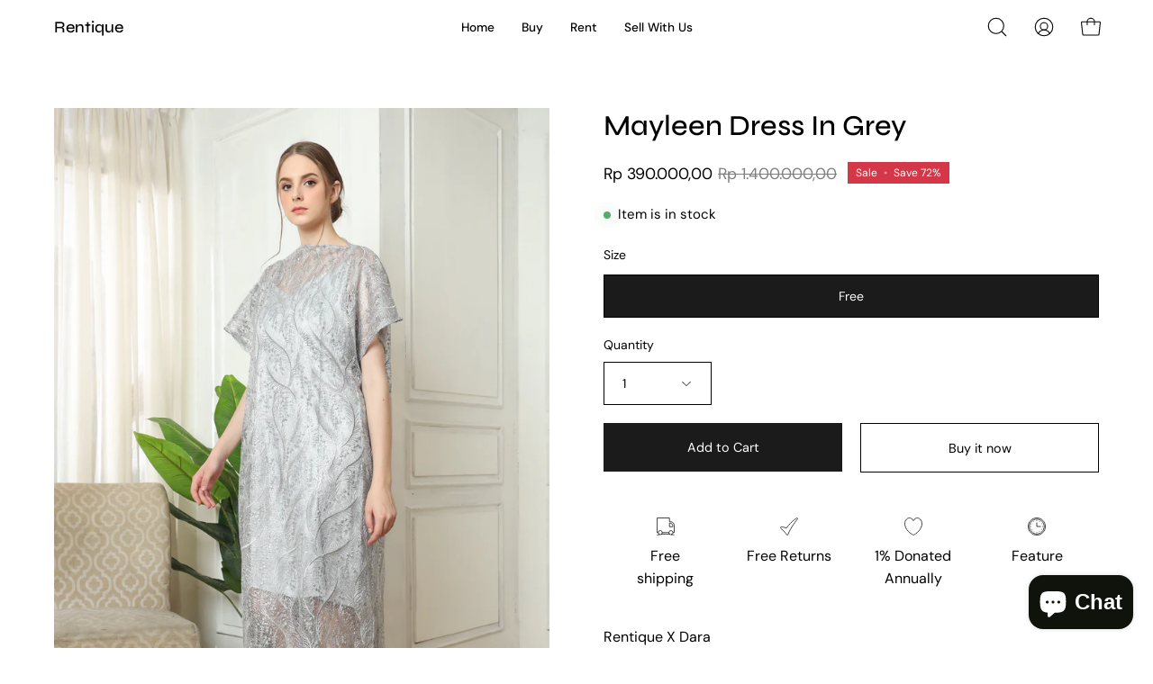

--- FILE ---
content_type: text/css
request_url: https://cdn.shopify.com/extensions/019b4e6b-0eae-76fb-be11-0f22a7ab3889/app-96/assets/customer-referral.css
body_size: 1196
content:
.sca_aff_customer_refer_container {
    position: fixed;
    z-index: 2147483647;
    max-width: 100%;
    max-height: 100%;
    display: flex;
    flex-direction: column;
    justify-content: space-between
}

@media only screen and (min-width: calc(768px + 1px)) {
    .sca_aff_customer_refer_container[data-web-position*=top] {
        top: 20px
    }

    .sca_aff_customer_refer_container[data-web-position*=bottom] {
        bottom: 0
    }

    .sca_aff_customer_refer_container[data-web-position*=left] {
        left: 0
    }

    .sca_aff_customer_refer_container[data-web-position*=right] {
        right: 0
    }

    .sca_aff_customer_refer_container[data-web-position*=center-] {
        left: 0;
        right: 0;
        width: max-content;
        align-items: center;
        justify-content: center;
        margin: 0 auto
    }

    .sca_aff_customer_refer_container[data-web-position*="-center"] {
        top: calc(50% - 100px)
    }

    .sca_aff_customer_refer_container[data-web-position*="-center"], .sca_aff_customer_refer_container[data-web-position*="-top"] {
        flex-direction: column-reverse
    }

    .sca_aff_customer_refer_container[data-web-position*=right] .sca_aff_customer_refer_button {
        margin-left: auto;
        animation-name: fadeInRight
    }

    .sca_aff_customer_refer_container[data-web-position*=left] .sca_aff_customer_refer_button {
        animation-name: fadeInLeft
    }

    .sca_aff_customer_refer_container[data-web-position*=center-] .sca_aff_customer_refer_button {
        animation-name: fadeInUp
    }
}

@media screen and (max-width: 768px) {
    .sca_aff_customer_refer_container {
        padding: 0 5px
    }

    .sca_aff_customer_refer_container .sca_aff_customer_refer_invite_container {
        margin: 0
    }

    .sca_aff_customer_refer_container[data-mobile-position*=right] .sca_aff_customer_refer_button {
        margin-right: 0;
        margin-left: auto;
        animation-name: fadeInRight
    }

    .sca_aff_customer_refer_container[data-mobile-position*=left] .sca_aff_customer_refer_button {
        margin-left: 0;
        margin-right: auto;
        animation-name: fadeInLeft
    }

    .sca_aff_customer_refer_container[data-mobile-position*=bottom] {
        bottom: 0
    }

    .sca_aff_customer_refer_container[data-mobile-position*=left] {
        left: 0;
        animation-name: fadeInLeft
    }

    .sca_aff_customer_refer_container[data-mobile-position*=right] {
        right: 0
    }

    .sca_aff_customer_refer_container[data-mobile-position*=top] {
        top: 20px;
        flex-direction: column-reverse;
        justify-content: start
    }

    .sca_aff_customer_refer_container[data-mobile-position*=center-] {
        left: 0;
        right: 0;
        width: max-content;
        align-items: center;
        justify-content: center;
        margin: 0 auto
    }

    .sca_aff_customer_refer_container[data-mobile-position*="-center"] {
        top: calc(50% - 100px);
        flex-direction: column-reverse;
        justify-content: start
    }

    .sca_aff_customer_refer_shop_now_overlay {
        padding: 10px
    }

    .sca_aff_customer_invite_share_container {
        justify-content: center
    }
}

.sca_aff_customer_refer_button {
    display: flex;
    flex-direction: row;
    align-items: center;
    padding: 15px 20px;
    border: none;
    cursor: pointer;
    border-radius: 15px;
    background-color: #0f85ef;
    color: #fff;
    animation-duration: .5s;
    line-height: 16px;
    outline: 0;
    transition-property: -ms-transform, -webkit-transform, transform;
    transition-duration: .15s;
    transition-timing-function: ease-in-out;
    width: max-content;
    margin: 20px;
    z-index: 99999999
}

.sca_aff_customer_refer_button:active {
    transform: scale(.925) !important
}

.sca_aff_customer_refer_button .sca_aff_customer_refer_icon {
    width: 20px;
    margin-right: 10px
}

.sca_aff_customer_refer_invite_container {
    display: none;
    background-color: #fff;
    height: auto;
    width: 500px;
    border-radius: 10px;
    box-shadow: 0 15px 35px #32325d33, 0 5px 15px #0000002b;
    animation-duration: .5s;
    max-width: 100%;
    margin: 0 20px
}

.sca_aff_customer_refer_close_button {
    border: none;
    background-color: transparent;
    outline: 0;
    box-shadow: none;
    width: 25px;
    height: 25px;
    font-size: 20px;
    display: flex;
    justify-content: center;
    align-items: center;
    position: relative;
    margin: 5px 10px 0 auto;
    cursor: pointer
}

.sca_aff_customer_refer_invite_contents {
    padding: 20px
}

.sca_aff_customer_refer_invite_content {
    color: #4b4848
}

.sca_aff_customer_refer_invite_content::placeholder {
    color: #000;
    opacity: .4
}

.sca_aff_customer_refer_invite_header {
    text-transform: uppercase;
    font-weight: 700;
    font-size: 25px;
    color: #000
}

.sca_aff_custom_invite_inputs {
    height: 45px;
    width: 100%;
    display: flex;
    align-items: center;
    margin-top: 20px;
    margin-bottom: 10px
}

.sca_aff_custom_invite_input {
    width: 70% !important;
    height: 100% !important;
    border-radius: 10px 0 0 10px !important;
    border: 1px solid #ccc !important;
    border-right: none !important;
    margin: 0 !important;
    background-color: #fff !important;
    color: #484848 !important;
    opacity: 1 !important;
    padding-left: 10px
}

.sca_aff_custom_invite_input:focus, .sca_aff_custom_invite_input:focus-visible {
    outline: 0;
    box-shadow: none !important
}

.sca_aff_customer_refer_invite_button {
    height: 100%;
    width: 30%;
    border: none;
    border-top-right-radius: 10px;
    border-bottom-right-radius: 10px;
    box-shadow: none;
    cursor: pointer
}

.sca_aff_customer_refer_close_icon_button {
    width: 20px;
    height: 20px;
    border-radius: 50%;
    margin-left: 10px;
    font-size: 18px;
    cursor: pointer;
    transition: .3s;
    text-align: center;
    display: flex;
    justify-content: center;
    align-items: center;
    font-weight: 700;
    opacity: .8
}

.sca_aff_customer_refer_close_icon_button:hover {
    margin-left: 15px;
    opacity: 1;
    box-shadow: rgba(0, 0, 0, .1) 0 10px 50px
}

.sca_aff_customer_invite_share_container {
    display: flex;
    align-items: center;
    animation: .5s fadeInDown
}

.sca_aff_customer_invite_share_container a {
    display: flex;
    margin-right: 10px;
    border-radius: 10px
}

.sca_aff_customer_invite_share_container a img {
    width: 36px;
    height: 36px
}

.sca_aff_customer_refer_discount_iframe {
    display: none !important
}

.sca_aff_customer_refer_shop_now_overlay {
    position: fixed;
    top: 50%;
    left: 50%;
    transform: translate(-50%, -50%);
    right: 0;
    bottom: 0;
    display: flex;
    overflow: hidden;
    outline: 0;
    z-index: 2147483648;
    width: 400px;
    height: auto;
    flex-direction: row;
    justify-content: center;
    animation: .5s fadeIn
}

.sca_aff_customer_refer_shop_now_container {
    background-color: #fff;
    width: 400px;
    height: max-content;
    max-width: 100%;
    max-height: 100%;
    margin-top: 20px;
    border-radius: 10px;
    padding: 15px;
    animation: .5s fadeInDown
}

.sca_aff_customer_refer_close_shop_now_button {
    border: none;
    background-color: transparent;
    outline: 0;
    box-shadow: none;
    width: 25px;
    height: 25px;
    font-size: 20px;
    display: flex;
    justify-content: center;
    align-items: center;
    position: relative;
    margin: 0 0 0 auto;
    cursor: pointer
}

.sca_aff_customer_refer_shop_now_header {
    text-align: center;
    text-transform: uppercase;
    margin-top: 10px;
    font-weight: 700;
    color: #000
}

.sca_aff_customer_refer_shop_now_content {
    text-align: center;
    color: #4b4848
}

.sca_aff_customer_refer_shop_now_button {
    border: none;
    box-shadow: none;
    cursor: pointer;
    padding: 10px 30px;
    border-radius: 15px;
    margin: 10px auto;
    display: block;
    width: max-content;
    text-decoration: none
}

.sca_aff_customer_invite_error {
    color: red;
    opacity: .8;
    display: none;
    font-size: 14px
}

@keyframes fadeInUp {
    0% {
        opacity: 0;
        -webkit-transform: translate3d(0, 20%, 0);
        transform: translate3d(0, 20%, 0)
    }
    to {
        opacity: 1;
        -webkit-transform: translateZ(0);
        transform: translateZ(0)
    }
}

@-webkit-keyframes fadeInUp {
    0% {
        opacity: 0;
        -webkit-transform: translate3d(0, 20%, 0);
        transform: translate3d(0, 20%, 0)
    }
    to {
        opacity: 1;
        -webkit-transform: translateZ(0);
        transform: translateZ(0)
    }
}

@keyframes fadeInRight {
    0% {
        opacity: 0;
        -webkit-transform: translate3d(100%, 0, 0);
        transform: translate3d(100%, 0, 0)
    }
    to {
        opacity: 1;
        -webkit-transform: translateZ(0);
        transform: translateZ(0)
    }
}

@-webkit-keyframes fadeInRight {
    0% {
        opacity: 0;
        -webkit-transform: translate3d(100%, 0, 0);
        transform: translate3d(100%, 0, 0)
    }
    to {
        opacity: 1;
        -webkit-transform: translateZ(0);
        transform: translateZ(0)
    }
}

@keyframes fadeInLeft {
    0% {
        opacity: 0;
        -webkit-transform: translate3d(-100%, 0, 0);
        transform: translate3d(-100%, 0, 0)
    }
    to {
        opacity: 1;
        -webkit-transform: translateZ(0);
        transform: translateZ(0)
    }
}

@-webkit-keyframes fadeInLeft {
    0% {
        opacity: 0;
        -webkit-transform: translate3d(-100%, 0, 0);
        transform: translate3d(-100%, 0, 0)
    }
    to {
        opacity: 1;
        -webkit-transform: translateZ(0);
        transform: translateZ(0)
    }
}

@keyframes fadeInDown {
    0% {
        opacity: 0;
        -webkit-transform: translate3d(0, -20%, 0);
        transform: translate3d(0, -20%, 0)
    }
    to {
        opacity: 1;
        -webkit-transform: translateZ(0);
        transform: translateZ(0)
    }
}

@-webkit-keyframes fadeInDown {
    0% {
        opacity: 0;
        -webkit-transform: translate3d(0, -20%, 0);
        transform: translate3d(0, -20%, 0)
    }
    to {
        opacity: 1;
        -webkit-transform: translateZ(0);
        transform: translateZ(0)
    }
}

@keyframes fadeOutDown {
    0% {
        opacity: 1
    }
    to {
        opacity: 0;
        -webkit-transform: translate3d(0, 20%, 0);
        transform: translate3d(0, 20%, 0)
    }
}

@-webkit-keyframes fadeOutDown {
    0% {
        opacity: 1
    }
    to {
        opacity: 0;
        -webkit-transform: translate3d(0, 20%, 0);
        transform: translate3d(0, 20%, 0)
    }
}

@keyframes fadeOutUp {
    0% {
        opacity: 1
    }
    to {
        opacity: 0;
        -webkit-transform: translate3d(0, -20%, 0);
        transform: translate3d(0, -20%, 0)
    }
}

@-webkit-keyframes fadeOutUp {
    0% {
        opacity: 1
    }
    to {
        opacity: 0;
        -webkit-transform: translate3d(0, -20%, 0);
        transform: translate3d(0, -20%, 0)
    }
}

@keyframes fadeIn {
    0% {
        opacity: 0
    }
    to {
        opacity: 1
    }
}

@-webkit-keyframes fadeIn {
    0% {
        opacity: 0
    }
    to {
        opacity: 1
    }
}

@keyframes fadeOut {
    0% {
        opacity: 1
    }
    to {
        opacity: 0
    }
}

@-webkit-keyframes fadeOut {
    0% {
        opacity: 1
    }
    to {
        opacity: 0
    }
}

@media screen and (max-width: 768px) {
    .sca_aff_customer_refer_invite_container {
        width: calc(100vw - 20px) !important;
        min-height: 400px !important;
        max-height: calc(100vh - 40px) !important;
        overflow-y: auto !important;
    }
    
    .sca_aff_customer_refer_invite_contents {
        min-height: 200px !important;
    }
    
    .sca_aff_customer_refer_shop_now_overlay {
        width: calc(100vw - 30px) !important;
        min-height: 300px !important;
        max-height: calc(100vh - 60px) !important;
    }
    
    .sca_aff_customer_refer_shop_now_container {
        width: 100% !important;
        min-height: 250px !important;
        max-height: calc(100vh - 100px) !important;
        overflow-y: auto !important;
        box-sizing: border-box !important;
    }
}


--- FILE ---
content_type: image/svg+xml
request_url: https://trust.conversionbear.com/static/badges/negara_color_card.svg
body_size: 1184
content:
<svg width="115" height="80" viewBox="0 0 115 80" fill="none" xmlns="http://www.w3.org/2000/svg">
<rect x="0.5" y="0.5" width="114" height="79" rx="9.5" fill="url(#paint0_linear)"/>
<rect x="0.5" y="0.5" width="114" height="79" rx="9.5" stroke="#E8E8E8"/>
<rect x="0.5" y="0.5" width="114" height="79" rx="9.5" stroke="#EDEDED"/>
<path fill-rule="evenodd" clip-rule="evenodd" d="M9 35.7617L17.0988 45.9781L9 52.6891V35.7617Z" fill="#F15A23"/>
<path fill-rule="evenodd" clip-rule="evenodd" d="M12.2594 52.6917L18.3534 47.5938L22.5653 52.6917H12.2594Z" fill="#F15A23"/>
<path fill-rule="evenodd" clip-rule="evenodd" d="M9 30.2955L11.1135 32.969L19.8034 43.8277L22.6192 41.5854C22.6192 41.5854 20.2815 38.8333 18.7119 35.7622C15.6431 29.7578 17.8157 26.0195 17.8157 26.0195H9V30.2955Z" fill="#F15A23"/>
<path fill-rule="evenodd" clip-rule="evenodd" d="M21.042 45.5054L23.9097 43.1367C23.9097 43.1367 26.6486 46.7421 29.8245 47.593C33.9862 48.7082 35.8288 45.9799 35.8288 45.9799V52.691H26.6879L28.7491 50.9089C28.7491 50.9089 27.6736 51.6258 25.0435 49.804C23.4912 48.7288 21.042 45.5054 21.042 45.5054Z" fill="#F15A23"/>
<path fill-rule="evenodd" clip-rule="evenodd" d="M21.3056 26C21.3056 26 20.3907 27.2463 21.0419 30.2956C21.738 33.5549 24.5062 37.0044 24.4998 36.9272C24.4998 36.9272 24.6777 33.5019 26.6878 31.4918C30.9723 27.2073 35.8287 29.7579 35.8287 29.7579V26.0196L21.3056 26Z" fill="#F15A23"/>
<path fill-rule="evenodd" clip-rule="evenodd" d="M35.8288 34.2779C35.8288 34.2779 33.1193 31.957 30.7636 31.957C27.7502 31.957 26.1053 34.5586 26.1053 36.4458C26.1053 39.1946 27.4247 40.722 28.749 42.0463C30.6522 43.9494 32.9674 46.0019 35.8288 44.3499C35.8288 41.2233 35.8288 34.2779 35.8288 34.2779Z" fill="#F15A23"/>
<path fill-rule="evenodd" clip-rule="evenodd" d="M66.6862 26.2812H73.08C73.08 26.2812 78.7441 34.8575 81.5277 38.4009C84.3113 41.9442 87.3076 45.9802 87.3076 45.9802C87.3076 45.9802 87.3076 34.2763 87.3076 28.2019C87.3076 27.4341 85.2915 26.2812 85.2915 26.2812H92.6646C92.6646 26.2812 90.2453 27.2752 90.2453 28.2019C90.2453 35.7638 90.2453 54.0651 90.2453 54.0651C90.2453 54.0651 87.9239 52.7778 85.2915 49.719C82.3339 46.2822 71.8127 32.4068 71.8127 32.4068C71.8127 32.4068 71.8127 45.5057 71.8127 50.3786C71.8127 51.299 73.8288 52.6912 73.8288 52.6912H66.6862C66.6862 52.6912 68.6446 51.2877 68.6446 50.3786C68.6446 43.8294 68.6446 34.2763 68.6446 28.2019C68.6446 27.3857 66.6862 26.2812 66.6862 26.2812Z" fill="#005E6A"/>
<path fill-rule="evenodd" clip-rule="evenodd" d="M96.7941 26.2812H105C105 26.2812 102.797 27.325 102.797 28.2019C102.797 34.2763 102.797 44.3483 102.797 50.3786C102.797 51.3369 105 52.6912 105 52.6912H96.7941C96.7941 52.6912 98.8456 51.306 98.8456 50.3786C98.8456 43.137 98.8456 34.2763 98.8456 28.2019C98.8456 27.3588 96.7941 26.2812 96.7941 26.2812Z" fill="#005E6A"/>
<path fill-rule="evenodd" clip-rule="evenodd" d="M42.5431 26.2812C42.5431 26.2812 44.6706 27.342 44.6706 28.2019C44.6706 34.2763 44.6706 43.137 44.6706 50.3786C44.6706 51.3213 42.5431 52.6912 42.5431 52.6912C42.5431 52.6912 53.1715 52.6912 54.7001 52.6912C55.46 52.6912 63.9699 51.2997 63.9699 44.7389C63.9699 38.1781 57.3595 37.5637 57.3595 37.5637C57.3595 37.5637 61.3865 36.4442 61.3865 31.9554C61.3865 27.117 55.46 26.2812 54.7001 26.2812C53.1211 26.2812 42.5431 26.2812 42.5431 26.2812ZM49.0015 37.1289V28.8724C49.0015 28.8724 52.5254 28.8724 53.9403 28.8724C54.7001 28.8724 57.3595 29.7595 57.3595 33.0509C57.3595 35.7638 54.7001 37.1289 53.9403 37.1289C52.2177 37.1289 49.0015 37.1289 49.0015 37.1289ZM49.0015 39.2944C49.0015 39.2944 53.9403 39.2944 54.7001 39.2944C55.46 39.2944 59.9429 40.4589 59.9429 44.3483C59.9429 48.3137 55.46 49.719 54.7001 49.719C53.9403 49.719 49.0015 49.719 49.0015 49.719V39.2944Z" fill="#005E6A"/>
<defs>
<linearGradient id="paint0_linear" x1="57" y1="5" x2="57" y2="80" gradientUnits="userSpaceOnUse">
<stop stop-color="#F5F5F5"/>
<stop offset="1" stop-color="white"/>
</linearGradient>
</defs>
</svg>


--- FILE ---
content_type: text/javascript
request_url: https://rentique-indonesia.myshopify.com/cdn/shop/t/37/assets/theme.js?v=130786546038705537081679037213
body_size: 59731
content:
/*
* @license
* Palo Alto Theme (c) Invisible Themes
*
* Modified versions of the theme code
* are not supported by Groupthought.
*
*/(function(scrollLock,Flickity,Sqrl,themeCurrency,Ajaxinate,AOS){"use strict";window.theme=window.theme||{},window.theme.sizes={mobile:480,small:768,large:1024,widescreen:1440},window.theme.keyboardKeys={TAB:"Tab",ENTER:"Enter",ESCAPE:"Escape",SPACE:"Space",LEFTARROW:"ArrowLeft",RIGHTARROW:"ArrowRight"},window.theme.focusable='button, [href], input, select, textarea, [tabindex]:not([tabindex="-1"])';function debounce(fn,time){let timeout;return function(){if(fn){const functionCall=()=>fn.apply(this,arguments);clearTimeout(timeout),timeout=setTimeout(functionCall,time)}}}const selectors={body:"body",main:"[data-main]",header:"[data-site-header]",shopifySection:".shopify-section",preventTransparentHeader:"[data-prevent-transparent-header]"},classes={transparentHeader:"transparent-header",siteHeaderTransparent:"site-header--transparent",hasTransparentHeader:"has-transparent-header"},attributes={dataTransparent:"data-transparent"},initTransparentHeader=()=>{const body=document.querySelector(selectors.body),header=body.querySelector(selectors.header),headerTransparent=header.getAttribute(attributes.dataTransparent)==="true",firstSection=body.querySelector(selectors.main).children[0];if(!firstSection)return;const preventTransparentHeader=firstSection.querySelector(`${selectors.preventTransparentHeader}:first-of-type`);isHeaderTransparent=headerTransparent&&firstSection.classList.contains(classes.transparentHeader)&&!preventTransparentHeader,isHeaderTransparent?(header.classList.add(classes.siteHeaderTransparent),body.classList.add(classes.hasTransparentHeader)):(header.classList.remove(classes.siteHeaderTransparent),body.classList.remove(classes.hasTransparentHeader))},selectors$1={header:"[data-site-header]",pageContainer:"[data-page-container]",templateListCollections:".template-list-collections",collectionFilters:"[data-collection-filters]"},classes$1={hasScrolled:"has-scrolled",headerSticky:"header--sticky",headerRelative:"header--relative"},setMainSpacing=()=>{document.body.classList.remove(classes$1.hasScrolled);const pageContainer=document.querySelector(selectors$1.pageContainer),header=document.querySelector(selectors$1.header),headerSection2=header.parentNode,isHeaderSticky=header.dataset.position=="fixed",isListCollectionsTemplate=document.querySelector(selectors$1.templateListCollections),hasCollectionFilters=document.querySelector(selectors$1.collectionFilters),headerHeight=isHeaderTransparent?0:parseInt(header.clientHeight);window.initialHeaderHeight=parseInt(header.dataset.height),pageContainer.style.paddingTop=headerHeight+"px",isHeaderSticky&&!hasCollectionFilters?headerSection2.classList.add(classes$1.headerSticky):headerSection2.classList.remove(classes$1.headerSticky),!isHeaderSticky&&isListCollectionsTemplate&&headerSection2.classList.add(classes$1.headerRelative),document.dispatchEvent(new CustomEvent("theme:scroll"),{bubbles:!1})};let screenOrientation=getScreenOrientation();function readHeights(){const h={};return h.windowHeight=Math.min(window.screen.height,window.innerHeight),h.footerHeight=getHeight('[data-section-type*="footer"]'),h.headerHeight=getHeight("[data-header-height]"),h.announcementBarHeight=getHeight("[data-announcement-bar]"),h.collectionStickyBarHeight=getHeight("[data-collection-sticky-bar]"),h}function setVarsOnResize(){document.addEventListener("theme:resize",resizeVars),setVars()}function setVars(){const{windowHeight,headerHeight,announcementBarHeight,footerHeight,collectionStickyBarHeight}=readHeights(),contentFullHeight=window.isHeaderTransparent&&checkFirstSectionTransparency()?windowHeight-announcementBarHeight:windowHeight-headerHeight-announcementBarHeight;document.documentElement.style.setProperty("--full-height",`${windowHeight}px`),document.documentElement.style.setProperty("--header-height",`${headerHeight}px`),document.documentElement.style.setProperty("--footer-height",`${footerHeight}px`),document.documentElement.style.setProperty("--content-full",`${contentFullHeight}px`),document.documentElement.style.setProperty("--content-min",`${windowHeight-headerHeight-footerHeight}px`),document.documentElement.style.setProperty("--collection-sticky-bar-height",`${collectionStickyBarHeight}px`)}function resizeVars(){const{windowHeight,headerHeight,announcementBarHeight,footerHeight,collectionStickyBarHeight}=readHeights(),currentScreenOrientation=getScreenOrientation(),contentFullHeight=window.isHeaderTransparent&&checkFirstSectionTransparency()?windowHeight-announcementBarHeight:windowHeight-headerHeight-announcementBarHeight;currentScreenOrientation!==screenOrientation&&(document.documentElement.style.setProperty("--full-height",`${windowHeight}px`),screenOrientation=currentScreenOrientation),document.documentElement.style.setProperty("--header-height",`${headerHeight}px`),document.documentElement.style.setProperty("--footer-height",`${footerHeight}px`),document.documentElement.style.setProperty("--content-full",`${contentFullHeight}px`),document.documentElement.style.setProperty("--content-min",`${windowHeight-headerHeight-footerHeight}px`),document.documentElement.style.setProperty("--collection-sticky-bar-height",`${collectionStickyBarHeight}px`)}function getHeight(selector){const el=document.querySelector(selector);return el?el.clientHeight:0}function checkFirstSectionTransparency(){return document.querySelector("[data-main]").firstElementChild.classList.contains("transparent-header")}function getScreenOrientation(){if(window.matchMedia("(orientation: portrait)").matches)return"portrait";if(window.matchMedia("(orientation: landscape)").matches)return"landscape"}const selectors$2={overflowBackground:"[data-overflow-background]",overflowFrame:"[data-overflow-frame]",overflowContent:"[data-overflow-content]",overflowContainer:"[data-overflow-container]",overflowWrapper:"[data-overflow-wrapper]"};function singles(frame,wrappers){let tallest=0;wrappers.forEach(wrap2=>{tallest=wrap2.offsetHeight>tallest?wrap2.offsetHeight:tallest});const images=frame.querySelectorAll(selectors$2.overflowBackground);[frame,...images].forEach(el=>{el.style.setProperty("min-height",`calc(${tallest}px + var(--header-height))`)})}function doubles(section){if(window.innerWidth<window.theme.sizes.small){section.querySelectorAll(selectors$2.overflowFrame).forEach(singleframe=>{const wrappers=singleframe.querySelectorAll(selectors$2.overflowContent);singles(singleframe,wrappers)});return}let tallest=0;const frames=section.querySelectorAll(selectors$2.overflowFrame);section.querySelectorAll(selectors$2.overflowContent).forEach(content=>{content.offsetHeight>tallest&&(tallest=content.offsetHeight)});const images=section.querySelectorAll(selectors$2.overflowBackground);[...frames,...images].forEach(el=>{el.style.setProperty("min-height",`${tallest}px`)}),section.style.setProperty("min-height",`${tallest}px`)}function preventOverflow(container){const singleFrames=container.querySelectorAll(selectors$2.overflowContainer);singleFrames&&singleFrames.forEach(frame=>{const wrappers=frame.querySelectorAll(selectors$2.overflowContent);singles(frame,wrappers),document.addEventListener("theme:resize",()=>{singles(frame,wrappers)})});const doubleSections=container.querySelectorAll(selectors$2.overflowWrapper);doubleSections&&doubleSections.forEach(section=>{doubles(section),document.addEventListener("theme:resize",()=>{doubles(section)})})}window.lastWindowWidth=window.innerWidth;function dispatchResizeEvent(){document.dispatchEvent(new CustomEvent("theme:resize",{bubbles:!0})),window.lastWindowWidth!==window.innerWidth&&(document.dispatchEvent(new CustomEvent("theme:resize:width",{bubbles:!0})),window.lastWindowWidth=window.innerWidth)}function resizeListener(){window.addEventListener("resize",debounce(dispatchResizeEvent,50))}let prev=window.pageYOffset,up=null,down=null,wasUp=null,wasDown=null,scrollLockTimer=0;const classes$2={quickViewVisible:"js-quick-view-visible",cartDrawerOpen:"js-drawer-open-cart"};function dispatchScrollEvent(){const position=window.pageYOffset;position>prev?(down=!0,up=!1):position<prev?(down=!1,up=!0):(up=null,down=null),prev=position,document.dispatchEvent(new CustomEvent("theme:scroll",{detail:{up,down,position},bubbles:!1})),up&&!wasUp&&document.dispatchEvent(new CustomEvent("theme:scroll:up",{detail:{position},bubbles:!1})),down&&!wasDown&&document.dispatchEvent(new CustomEvent("theme:scroll:down",{detail:{position},bubbles:!1})),wasDown=down,wasUp=up}function lock(e){setTimeout(()=>{scrollLockTimer&&clearTimeout(scrollLockTimer),scrollLock.disablePageScroll(e.detail,{allowTouchMove:el=>el.tagName==="TEXTAREA"}),document.documentElement.setAttribute("data-scroll-locked","")})}function unlock(e){const timeout=e.detail;timeout?scrollLockTimer=setTimeout(removeScrollLock,timeout):removeScrollLock()}function removeScrollLock(){document.body.classList.contains(classes$2.quickViewVisible)||document.body.classList.contains(classes$2.cartDrawerOpen)||(scrollLock.clearQueueScrollLocks(),scrollLock.enablePageScroll(),document.documentElement.removeAttribute("data-scroll-locked"))}function scrollListener(){let timeout;window.addEventListener("scroll",function(){timeout&&window.cancelAnimationFrame(timeout),timeout=window.requestAnimationFrame(function(){dispatchScrollEvent()})},{passive:!0}),window.addEventListener("theme:scroll:lock",lock),window.addEventListener("theme:scroll:unlock",unlock)}const wrap=(toWrap,wrapperClass="",wrapperOption)=>{const wrapper=wrapperOption||document.createElement("div");return wrapper.classList.add(wrapperClass),wrapper.setAttribute("data-scroll-lock-scrollable",""),toWrap.parentNode.insertBefore(wrapper,toWrap),wrapper.appendChild(toWrap)};function wrapElements(container){document.querySelectorAll("table").forEach(table=>{wrap(table,"table-wrapper")})}function isTouchDevice(){return"ontouchstart"in window||navigator.maxTouchPoints>0||navigator.msMaxTouchPoints>0}function isTouch(){isTouchDevice()?(document.documentElement.className=document.documentElement.className.replace("no-touch","supports-touch"),window.theme.touch=!0):window.theme.touch=!1}function loading(){document.documentElement.classList.remove("is-loading")}resizeListener(),scrollListener(),isTouch();const headerFunctions=debounce(()=>{initTransparentHeader(),setMainSpacing()},300);window.addEventListener("load",()=>{setVarsOnResize(),preventOverflow(document),wrapElements(),loading()}),document.addEventListener("shopify:section:load",e=>{const container=e.target;window.dispatchEvent(new Event("resize"),{bubbles:!0}),preventOverflow(container),wrapElements(),setVarsOnResize(),headerFunctions()}),document.addEventListener("shopify:section:reorder",()=>{headerFunctions()}),document.addEventListener("shopify:section:unload",()=>{headerFunctions()}),document.addEventListener("theme:resize:width",setMainSpacing),function(){function n(n2){var i2=window.innerWidth||document.documentElement.clientWidth,r2=window.innerHeight||document.documentElement.clientHeight,t2=n2.getBoundingClientRect();return t2.top>=0&&t2.bottom<=r2&&t2.left>=0&&t2.right<=i2}function t(n2){var i2=window.innerWidth||document.documentElement.clientWidth,r2=window.innerHeight||document.documentElement.clientHeight,t2=n2.getBoundingClientRect(),u=t2.left>=0&&t2.left<=i2||t2.right>=0&&t2.right<=i2,f=t2.top>=0&&t2.top<=r2||t2.bottom>=0&&t2.bottom<=r2;return u&&f}function i(n2,i2){function r2(){var r3=t(n2);r3!=u&&(u=r3,typeof i2=="function"&&i2(r3,n2))}var u=t(n2);window.addEventListener("load",r2),window.addEventListener("resize",r2),window.addEventListener("scroll",r2)}function r(t2,i2){function r2(){var r3=n(t2);r3!=u&&(u=r3,typeof i2=="function"&&i2(r3,t2))}var u=n(t2);window.addEventListener("load",r2),window.addEventListener("resize",r2),window.addEventListener("scroll",r2)}window.visibilityHelper={isElementTotallyVisible:n,isElementPartiallyVisible:t,inViewportPartially:i,inViewportTotally:r}}(),window.Shopify=window.Shopify||{},window.Shopify.theme=window.Shopify.theme||{},window.Shopify.theme.sections=window.Shopify.theme.sections||{},window.Shopify.theme.sections.registered=window.Shopify.theme.sections.registered||{},window.Shopify.theme.sections.instances=window.Shopify.theme.sections.instances||[];const registered=window.Shopify.theme.sections.registered,instances=window.Shopify.theme.sections.instances,attributes$1={id:"data-section-id",type:"data-section-type"};class Registration{constructor(type=null,components=[]){this.type=type,this.components=validateComponentsArray(components),this.callStack={onLoad:[],onUnload:[],onSelect:[],onDeselect:[],onBlockSelect:[],onBlockDeselect:[],onReorder:[]},components.forEach(comp=>{for(const[key,value]of Object.entries(comp)){const arr=this.callStack[key];Array.isArray(arr)&&typeof value=="function"?arr.push(value):(console.warn(`Unregisted function: '${key}' in component: '${this.type}'`),console.warn(value))}})}getStack(){return this.callStack}}class Section{constructor(container,registration){this.container=validateContainerElement(container),this.id=container.getAttribute(attributes$1.id),this.type=registration.type,this.callStack=registration.getStack();try{this.onLoad()}catch(e){console.warn(`Error in section: ${this.id}`),console.warn(this),console.warn(e)}}callFunctions(key,e=null){this.callStack[key].forEach(func=>{const props={id:this.id,type:this.type,container:this.container};e?func.call(props,e):func.call(props)})}onLoad(){this.callFunctions("onLoad")}onUnload(){this.callFunctions("onUnload")}onSelect(e){this.callFunctions("onSelect",e)}onDeselect(e){this.callFunctions("onDeselect",e)}onBlockSelect(e){this.callFunctions("onBlockSelect",e)}onBlockDeselect(e){this.callFunctions("onBlockDeselect",e)}onReorder(e){this.callFunctions("onReorder",e)}}function validateContainerElement(container){if(!(container instanceof Element))throw new TypeError("Theme Sections: Attempted to load section. The section container provided is not a DOM element.");if(container.getAttribute(attributes$1.id)===null)throw new Error("Theme Sections: The section container provided does not have an id assigned to the "+attributes$1.id+" attribute.");return container}function validateComponentsArray(value){if(typeof value<"u"&&typeof value!="object"||value===null)throw new TypeError("Theme Sections: The components object provided is not a valid");return value}function register(type,components){if(typeof type!="string")throw new TypeError("Theme Sections: The first argument for .register must be a string that specifies the type of the section being registered");if(typeof registered[type]<"u")throw new Error('Theme Sections: A section of type "'+type+'" has already been registered. You cannot register the same section type twice');Array.isArray(components)||(components=[components]);const section=new Registration(type,components);return registered[type]=section,registered}function load(types,containers){types=normalizeType(types),typeof containers>"u"&&(containers=document.querySelectorAll("["+attributes$1.type+"]")),containers=normalizeContainers(containers),types.forEach(function(type){const registration=registered[type];typeof registration>"u"||(containers=containers.filter(function(container){return isInstance(container)||container.getAttribute(attributes$1.type)===null?!1:container.getAttribute(attributes$1.type)!==type?!0:(instances.push(new Section(container,registration)),!1)}))})}function reorder(selector){var instancesToReorder=getInstances(selector);instancesToReorder.forEach(function(instance){instance.onReorder()})}function unload(selector){var instancesToUnload=getInstances(selector);instancesToUnload.forEach(function(instance){var index=instances.map(function(e){return e.id}).indexOf(instance.id);instances.splice(index,1),instance.onUnload()})}function getInstances(selector){var filteredInstances=[];if(NodeList.prototype.isPrototypeOf(selector)||Array.isArray(selector))var firstElement=selector[0];if(selector instanceof Element||firstElement instanceof Element){var containers=normalizeContainers(selector);containers.forEach(function(container){filteredInstances=filteredInstances.concat(instances.filter(function(instance){return instance.container===container}))})}else if(typeof selector=="string"||typeof firstElement=="string"){var types=normalizeType(selector);types.forEach(function(type){filteredInstances=filteredInstances.concat(instances.filter(function(instance){return instance.type===type}))})}return filteredInstances}function getInstanceById(id){for(var instance,i=0;i<instances.length;i++)if(instances[i].id===id){instance=instances[i];break}return instance}function isInstance(selector){return getInstances(selector).length>0}function normalizeType(types){return types==="*"?types=Object.keys(registered):typeof types=="string"?types=[types]:types.constructor===Section?types=[types.prototype.type]:Array.isArray(types)&&types[0].constructor===Section&&(types=types.map(function(Section2){return Section2.type})),types=types.map(function(type){return type.toLowerCase()}),types}function normalizeContainers(containers){return NodeList.prototype.isPrototypeOf(containers)&&containers.length>0?containers=Array.prototype.slice.call(containers):NodeList.prototype.isPrototypeOf(containers)&&containers.length===0?containers=[]:containers===null?containers=[]:!Array.isArray(containers)&&containers instanceof Element&&(containers=[containers]),containers}window.Shopify.designMode&&(document.addEventListener("shopify:section:load",function(event){var id=event.detail.sectionId,container=event.target.querySelector("["+attributes$1.id+'="'+id+'"]');container!==null&&load(container.getAttribute(attributes$1.type),container)}),document.addEventListener("shopify:section:reorder",function(event){var id=event.detail.sectionId,container=event.target.querySelector("["+attributes$1.id+'="'+id+'"]'),instance=getInstances(container)[0];typeof instance=="object"&&reorder(container)}),document.addEventListener("shopify:section:unload",function(event){var id=event.detail.sectionId,container=event.target.querySelector("["+attributes$1.id+'="'+id+'"]'),instance=getInstances(container)[0];typeof instance=="object"&&unload(container)}),document.addEventListener("shopify:section:select",function(event){var instance=getInstanceById(event.detail.sectionId);typeof instance=="object"&&instance.onSelect(event)}),document.addEventListener("shopify:section:deselect",function(event){var instance=getInstanceById(event.detail.sectionId);typeof instance=="object"&&instance.onDeselect(event)}),document.addEventListener("shopify:block:select",function(event){var instance=getInstanceById(event.detail.sectionId);typeof instance=="object"&&instance.onBlockSelect(event)}),document.addEventListener("shopify:block:deselect",function(event){var instance=getInstanceById(event.detail.sectionId);typeof instance=="object"&&instance.onBlockDeselect(event)}));const throttle=(fn,wait)=>{let prev2,next;return function invokeFn(...args){const now=Date.now();next=clearTimeout(next),!prev2||now-prev2>=wait?(fn.apply(null,args),prev2=now):next=setTimeout(invokeFn.bind(null,...args),wait-(now-prev2))}},slideUp=(target,duration=500)=>{target.style.transitionProperty="height, margin, padding",target.style.transitionDuration=duration+"ms",target.style.boxSizing="border-box",target.style.height=target.offsetHeight+"px",target.offsetHeight,target.style.overflow="hidden",target.style.height=0,target.style.paddingTop=0,target.style.paddingBottom=0,target.style.marginTop=0,target.style.marginBottom=0,window.setTimeout(()=>{target.style.display="none",target.style.removeProperty("height"),target.style.removeProperty("padding-top"),target.style.removeProperty("padding-bottom"),target.style.removeProperty("margin-top"),target.style.removeProperty("margin-bottom"),target.style.removeProperty("overflow"),target.style.removeProperty("transition-duration"),target.style.removeProperty("transition-property")},duration)},slideDown=(target,duration=500,showDisplay="block",checkHidden=!0)=>{let display=window.getComputedStyle(target).display;if(checkHidden&&display!=="none")return;target.style.removeProperty("display"),display==="none"&&(display=showDisplay),target.style.display=display;let height=target.offsetHeight;target.style.overflow="hidden",target.style.height=0,target.style.paddingTop=0,target.style.paddingBottom=0,target.style.marginTop=0,target.style.marginBottom=0,target.offsetHeight,target.style.boxSizing="border-box",target.style.transitionProperty="height, margin, padding",target.style.transitionDuration=duration+"ms",target.style.height=height+"px",target.style.removeProperty("padding-top"),target.style.removeProperty("padding-bottom"),target.style.removeProperty("margin-top"),target.style.removeProperty("margin-bottom"),window.setTimeout(()=>{target.style.removeProperty("height"),target.style.removeProperty("overflow"),target.style.removeProperty("transition-duration"),target.style.removeProperty("transition-property")},duration)};function FetchError(object){this.status=object.status||null,this.headers=object.headers||null,this.json=object.json||null,this.body=object.body||null}FetchError.prototype=Error.prototype;const selectors$3={single:"[data-collapsible-single]",trigger:"[data-collapsible-trigger]",content:"[data-collapsible-content]"},classes$3={isExpanded:"is-expanded"},attributes$2={expanded:"aria-expanded",controls:"aria-controls",triggerMobile:"data-collapsible-trigger-mobile",transitionOverride:"data-collapsible-transition-override"},settings={animationDelay:500},sections={};class Collapsible{constructor(container){this.container=container,this.single=this.container.querySelector(selectors$3.single),this.triggers=this.container.querySelectorAll(selectors$3.trigger),this.resetHeightTimer=0,this.isTransitioning=!1,this.transitionOverride=this.container.hasAttribute(attributes$2.transitionOverride),this.collapsibleToggleEvent=event=>throttle(this.collapsibleToggle(event),1250),this.init()}init(){this.triggers.forEach(trigger=>{trigger.addEventListener("click",this.collapsibleToggleEvent),trigger.addEventListener("keyup",this.collapsibleToggleEvent)})}collapsibleToggle(e){e.preventDefault();const trigger=e.target.matches(selectors$3.trigger)?e.target:e.target.closest(selectors$3.trigger),dropdownId=trigger.getAttribute(attributes$2.controls),dropdown=document.getElementById(dropdownId),triggerMobile=trigger.hasAttribute(attributes$2.triggerMobile),isExpanded=trigger.classList.contains(classes$3.isExpanded),isSpace=e.code===theme.keyboardKeys.SPACE,isEscape=e.code===theme.keyboardKeys.ESCAPE,isMobile=window.innerWidth<theme.sizes.small;this.isTransitioning&&!this.transitionOverride||e.code&&!isSpace&&!isEscape||!isExpanded&&isEscape||triggerMobile&&!isMobile||(this.isTransitioning=!0,trigger.disabled=!0,this.single&&this.triggers.forEach(otherTrigger=>{const isExpanded2=otherTrigger.classList.contains(classes$3.isExpanded);if(trigger==otherTrigger||!isExpanded2)return;const dropdownId2=otherTrigger.getAttribute(attributes$2.controls),dropdown2=document.getElementById(dropdownId2);this.closeItem(dropdown2,otherTrigger)}),isExpanded?this.closeItem(dropdown,trigger):this.openItem(dropdown,trigger))}openItem(dropdown,trigger){let dropdownHeight=dropdown.querySelector(selectors$3.content).offsetHeight;this.setDropdownHeight(dropdown,dropdownHeight,trigger,!0),trigger.classList.add(classes$3.isExpanded),trigger.setAttribute(attributes$2.expanded,!0),trigger.dispatchEvent(new CustomEvent("theme:form:sticky",{bubbles:!0,detail:{element:"accordion"}}))}closeItem(dropdown,trigger){let dropdownHeight=dropdown.querySelector(selectors$3.content).offsetHeight;requestAnimationFrame(()=>{dropdownHeight=0,this.setDropdownHeight(dropdown,dropdownHeight,trigger,!1),trigger.classList.remove(classes$3.isExpanded)}),this.setDropdownHeight(dropdown,dropdownHeight,trigger,!1),trigger.classList.remove(classes$3.isExpanded),trigger.setAttribute(attributes$2.expanded,!1)}setDropdownHeight(dropdown,dropdownHeight,trigger,isExpanded){dropdown.style.height=`${dropdownHeight}px`,dropdown.setAttribute(attributes$2.expanded,isExpanded),dropdown.classList.toggle(classes$3.isExpanded,isExpanded),this.resetHeightTimer&&clearTimeout(this.resetHeightTimer),dropdownHeight==0&&(this.resetHeightTimer=setTimeout(()=>{dropdown.style.height=""},settings.animationDelay)),isExpanded?this.resetHeightTimer=setTimeout(()=>{dropdown.style.height="auto",this.isTransitioning=!1},settings.animationDelay):this.isTransitioning=!1,setTimeout(()=>{trigger.disabled=!1},settings.animationDelay)}onUnload(){this.triggers.forEach(trigger=>{trigger.removeEventListener("click",this.collapsibleToggleEvent),trigger.removeEventListener("keyup",this.collapsibleToggleEvent)})}}const collapsible={onLoad(){sections[this.id]=new Collapsible(this.container)},onUnload(){sections[this.id].onUnload()}},selectors$4={quantityHolder:"[data-quantity-holder]",quantityField:"[data-quantity-field]",quantityButton:"[data-quantity-button]",quantityMinusButton:"[data-quantity-minus]",quantityPlusButton:"[data-quantity-plus]"},classes$4={quantityReadOnly:"read-only",isDisabled:"is-disabled"};class QuantityCounter{constructor(holder,inCart=!1){this.holder=holder,this.quantityUpdateCart=inCart}init(){this.quantity=this.holder.querySelector(selectors$4.quantityHolder),this.quantity&&(this.field=this.quantity.querySelector(selectors$4.quantityField),this.buttons=this.quantity.querySelectorAll(selectors$4.quantityButton),this.increaseButton=this.quantity.querySelector(selectors$4.quantityPlusButton),this.quantityValue=Number(this.field.value||0),this.cartItemID=this.field.getAttribute("data-id"),this.maxValue=Number(this.field.getAttribute("max"))>0?Number(this.field.getAttribute("max")):null,this.minValue=Number(this.field.getAttribute("min"))>0?Number(this.field.getAttribute("min")):0,this.disableIncrease=this.disableIncrease.bind(this),this.emptyField=!1,this.updateQuantity=this.updateQuantity.bind(this),this.decrease=this.decrease.bind(this),this.increase=this.increase.bind(this),this.disableIncrease(),this.quantity.classList.contains(classes$4.quantityReadOnly)||(this.changeValueOnClick(),this.changeValueOnInput()))}changeValueOnClick(){this.buttons.forEach(element=>{element.addEventListener("click",event=>{event.preventDefault();const clickedElement=event.target,isDescrease=clickedElement.matches(selectors$4.quantityMinusButton)||clickedElement.closest(selectors$4.quantityMinusButton),isIncrease=clickedElement.matches(selectors$4.quantityPlusButton)||clickedElement.closest(selectors$4.quantityPlusButton);isDescrease&&this.decrease(),isIncrease&&this.increase(),this.updateQuantity()})})}changeValueOnInput(){this.field.addEventListener("input",e=>{this.quantityValue=this.field.value,this.value===""&&(this.emptyField=!0),this.updateQuantity()})}updateQuantity(){this.maxValue<this.quantityValue&&this.maxValue!==null&&(this.quantityValue=this.maxValue),this.minValue>this.quantityValue&&(this.quantityValue=this.minValue),this.field.value=this.quantityValue,this.disableIncrease(),document.dispatchEvent(new CustomEvent("theme:cart:update")),this.quantityUpdateCart&&this.updateCart()}decrease(){if(this.quantityValue>this.minValue){this.quantityValue--;return}this.quantityValue=0}increase(){this.quantityValue++}disableIncrease(){this.increaseButton.classList.toggle(classes$4.isDisabled,this.quantityValue>=this.maxValue&&this.maxValue!==null)}updateCart(){const event=new CustomEvent("theme:cart:update",{bubbles:!0,detail:{id:this.cartItemID,quantity:this.quantityValue,valueIsEmpty:this.emptyField}});this.holder.dispatchEvent(event)}}const a11y={state:{firstFocusable:null,lastFocusable:null,trigger:null},trapFocus:function(options2){var focusableElements=Array.from(options2.container.querySelectorAll('button, [href], input, select, textarea, [tabindex]:not([tabindex^="-"])')).filter(function(element){var width=element.offsetWidth,height=element.offsetHeight;return width!==0&&height!==0&&getComputedStyle(element).getPropertyValue("display")!=="none"});focusableElements=focusableElements.filter(function(element){return!element.classList.contains("deferred-media__poster")}),this.state.firstFocusable=focusableElements[0],this.state.lastFocusable=focusableElements[focusableElements.length-1],options2.elementToFocus||(options2.elementToFocus=this.state.firstFocusable||options2.container),this._setupHandlers(),document.addEventListener("focusin",this._onFocusInHandler),document.addEventListener("focusout",this._onFocusOutHandler),options2.container.setAttribute("tabindex","-1"),options2.elementToFocus.focus()},removeTrapFocus:function(options2){const focusVisible=!document.body.classList.contains("no-outline");options2&&options2.container&&options2.container.removeAttribute("tabindex"),document.removeEventListener("focusin",this._onFocusInHandler),this.state.trigger&&focusVisible&&this.state.trigger.focus()},_manageFocus:function(evt){evt.code===theme.keyboardKeys.TAB&&(evt.target===this.state.lastFocusable&&!evt.shiftKey&&(evt.preventDefault(),this.state.firstFocusable.focus()),evt.target===this.state.firstFocusable&&evt.shiftKey&&(evt.preventDefault(),this.state.lastFocusable.focus()))},_onFocusOut:function(){document.removeEventListener("keydown",this._manageFocusHandler)},_onFocusIn:function(evt){evt.target!==this.state.lastFocusable&&evt.target!==this.state.firstFocusable||document.addEventListener("keydown",this._manageFocusHandler)},_setupHandlers:function(){this._onFocusInHandler||(this._onFocusInHandler=this._onFocusIn.bind(this)),this._onFocusOutHandler||(this._onFocusOutHandler=this._onFocusIn.bind(this)),this._manageFocusHandler||(this._manageFocusHandler=this._manageFocus.bind(this))}};function getScript(url,callback,callbackError){let head=document.getElementsByTagName("head")[0],done=!1,script=document.createElement("script");script.src=url,script.onload=script.onreadystatechange=function(){!done&&(!this.readyState||this.readyState=="loaded"||this.readyState=="complete")?(done=!0,callback()):callbackError()},head.appendChild(script)}const loaders={};window.isYoutubeAPILoaded=!1,window.isVimeoAPILoaded=!1;function loadScript(options2={}){if(options2.type||(options2.type="json"),options2.url)return loaders[options2.url]?loaders[options2.url]:getScriptWithPromise(options2.url,options2.type);if(options2.json)return loaders[options2.json]?Promise.resolve(loaders[options2.json]):window.fetch(options2.json).then(response=>response.json()).then(response=>(loaders[options2.json]=response,response));if(options2.name){const key="".concat(options2.name,options2.version);return loaders[key]?loaders[key]:loadShopifyWithPromise(options2)}else return Promise.reject()}function getScriptWithPromise(url,type){const loader=new Promise((resolve,reject)=>{type==="text"?fetch(url).then(response=>response.text()).then(data=>{resolve(data)}).catch(error=>{reject(error)}):getScript(url,function(){resolve()},function(){reject()})});return loaders[url]=loader,loader}function loadShopifyWithPromise(options2){const key="".concat(options2.name,options2.version),loader=new Promise((resolve,reject)=>{try{window.Shopify.loadFeatures([{name:options2.name,version:options2.version,onLoad:err=>{onLoadFromShopify(resolve,reject,err)}}])}catch(err){reject(err)}});return loaders[key]=loader,loader}function onLoadFromShopify(resolve,reject,err){return err?reject(err):resolve()}const selectors$5={videoIframe:"[data-video-id]"},classes$5={loaded:"loaded"},attributes$3={dataEnableSound:"data-enable-sound",dataEnableBackground:"data-enable-background",dataEnableAutoplay:"data-enable-autoplay",dataEnableLoop:"data-enable-loop",dataVideoId:"data-video-id",dataVideoType:"data-video-type"};class LoadVideoVimeo{constructor(container){this.container=container,this.player=this.container.querySelector(selectors$5.videoIframe),this.player&&(this.videoID=this.player.getAttribute(attributes$3.dataVideoId),this.videoType=this.player.getAttribute(attributes$3.dataVideoType),this.enableBackground=this.player.getAttribute(attributes$3.dataEnableBackground)==="true",this.disableSound=this.player.getAttribute(attributes$3.dataEnableSound)==="false",this.enableAutoplay=this.player.getAttribute(attributes$3.dataEnableAutoplay)!=="false",this.enableLoop=this.player.getAttribute(attributes$3.dataEnableLoop)!=="false",this.videoType=="vimeo"&&this.init())}init(){this.loadVimeoPlayer()}loadVimeoPlayer(){const oembedUrl="https://vimeo.com/api/oembed.json",vimeoUrl="https://vimeo.com/"+this.videoID;let paramsString="";const state=this.player,params={url:vimeoUrl,background:this.enableBackground,muted:this.disableSound,autoplay:this.enableAutoplay,loop:this.enableLoop};for(let key in params)paramsString+=encodeURIComponent(key)+"="+encodeURIComponent(params[key])+"&";fetch(`${oembedUrl}?${paramsString}`).then(response=>response.json()).then(function(data){state.innerHTML=data.html,setTimeout(function(){state.parentElement.classList.add(classes$5.loaded)},1e3)}).catch(function(){console.log("error")})}}const selectors$6={videoIframe:"[data-video-id]",videoWrapper:".video-wrapper",youtubeWrapper:"[data-youtube-wrapper]"},attributes$4={dataSectionId:"data-section-id",dataEnableSound:"data-enable-sound",dataHideOptions:"data-hide-options",dataCheckPlayerVisibility:"data-check-player-visibility",dataVideoId:"data-video-id",dataVideoType:"data-video-type"},classes$6={loaded:"loaded"},players=[];class LoadVideoYT{constructor(container){this.container=container,this.player=this.container.querySelector(selectors$6.videoIframe),this.player&&(this.videoOptionsVars={},this.videoID=this.player.getAttribute(attributes$4.dataVideoId),this.videoType=this.player.getAttribute(attributes$4.dataVideoType),this.videoType=="youtube"&&(this.checkPlayerVisibilityFlag=this.player.getAttribute(attributes$4.dataCheckPlayerVisibility)==="true",this.playerID=this.player.querySelector(selectors$6.youtubeWrapper)?this.player.querySelector(selectors$6.youtubeWrapper).id:this.player.id,this.player.hasAttribute(selectors$6.dataHideOptions)&&(this.videoOptionsVars={cc_load_policy:0,iv_load_policy:3,modestbranding:1,playsinline:1,autohide:0,controls:0,branding:0,showinfo:0,rel:0,fs:0,wmode:"opaque"}),this.init(),this.container.addEventListener("touchstart",function(e){if(e.target.matches(selectors$6.videoWrapper)||e.target.closest(selectors$6.videoWrapper)){const playerID=e.target.querySelector(selectors$6.videoIframe).id;players[playerID].playVideo()}},{passive:!0})))}init(){window.isYoutubeAPILoaded?this.loadYoutubePlayer():loadScript({url:"https://www.youtube.com/iframe_api"}).then(()=>this.loadYoutubePlayer())}loadYoutubePlayer(){const currentYoutubeOptions={...{height:"720",width:"1280",playerVars:this.videoOptionsVars,events:{onReady:event=>{const eventIframe=event.target.getIframe(),id=eventIframe.id,enableSound=document.querySelector(`#${id}`).getAttribute(attributes$4.dataEnableSound)==="true";eventIframe.setAttribute("tabindex","-1"),enableSound?event.target.unMute():event.target.mute(),event.target.playVideo(),this.checkPlayerVisibilityFlag&&(this.checkPlayerVisibility(id),window.addEventListener("scroll",throttle(()=>{this.checkPlayerVisibility(id)},150)))},onStateChange:event=>{event.data==0&&event.target.playVideo(),event.data==1&&event.target.getIframe().parentElement.classList.add(classes$6.loaded)}}}};currentYoutubeOptions.videoId=this.videoID,this.videoID.length&&YT.ready(()=>{players[this.playerID]=new YT.Player(this.playerID,currentYoutubeOptions)}),window.isYoutubeAPILoaded=!0}checkPlayerVisibility(id){let playerID;if(typeof id=="string")playerID=id;else if(id.data!=null)playerID=id.data.id;else return;const playerElement=document.getElementById(playerID+"-container");if(!playerElement)return;const player=players[playerID],box=playerElement.getBoundingClientRect();let isVisible=visibilityHelper.isElementPartiallyVisible(playerElement)||visibilityHelper.isElementTotallyVisible(playerElement);box.top<0&&playerElement.clientHeight+box.top>=0&&(isVisible=!0),isVisible&&player&&typeof player.playVideo=="function"?player.playVideo():!isVisible&&player&&typeof player.pauseVideo=="function"&&player.pauseVideo()}onUnload(){const playerID="youtube-"+this.container.getAttribute(attributes$4.dataSectionId);players[playerID]&&players[playerID].destroy()}}const selectors$7={notificationForm:"[data-notification-form]",notification:"[data-notification]",popupClose:"[data-popup-close]"},classes$7={popupSuccess:"pswp--success",notificationPopupVisible:"notification-popup-visible"};class LoadNotification{constructor(popup,pswpElement){this.popup=popup,this.pswpElement=pswpElement,this.notificationForm=null,this.notificationStopSubmit=!0,this.sessionStorage=window.sessionStorage;const notificationWrapper=this.pswpElement.querySelector(selectors$7.notification);this.outerCloseEvent=e=>{notificationWrapper.contains(e.target)||this.popup.close()},this.init()}init(){this.popup.listen("preventDragEvent",(e,isDown,preventObj)=>{preventObj.prevent=!1});const notificationFormSuccess=window.location.search.indexOf("?customer_posted=true")!==-1;this.notificationForm=this.pswpElement.querySelector(selectors$7.notificationForm);const closeBtn=this.pswpElement.querySelector(selectors$7.popupClose);document.body.classList.add(classes$7.notificationPopupVisible),this.pswpElement.addEventListener("mousedown",()=>{this.popup.framework.unbind(window,"pointermove pointerup pointercancel",this.popup)}),notificationFormSuccess&&this.pswpElement.classList.add(classes$7.popupSuccess),this.notificationForm.addEventListener("submit",e=>this.notificationSubmitEvent(e)),this.pswpElement.addEventListener("click",this.outerCloseEvent),closeBtn.addEventListener("click",()=>{this.popup.close()}),this.popup.listen("destroy",()=>{this.notificationRemoveStorage(),this.pswpElement.removeEventListener("click",this.outerCloseEvent),document.body.classList.remove(classes$7.notificationPopupVisible)})}notificationSubmitEvent(e){this.notificationStopSubmit&&(e.preventDefault(),this.notificationRemoveStorage(),this.notificationWriteStorage(),this.notificationStopSubmit=!1,this.notificationForm.submit())}notificationWriteStorage(){this.sessionStorage!==void 0&&this.sessionStorage.setItem("notification_form_id",this.notificationForm.id)}notificationRemoveStorage(){this.sessionStorage.removeItem("notification_form_id")}}function flickitySmoothScrolling(slider2){const flkty=Flickity.data(slider2);flkty&&(flkty.on("dragStart",(event,pointer)=>{document.ontouchmove=function(e){e.preventDefault()}}),flkty.on("dragEnd",(event,pointer)=>{document.ontouchmove=function(e){return!0}}))}const hosts={html5:"html5",youtube:"youtube",vimeo:"vimeo"},selectors$8={deferredMedia:"[data-deferred-media]",deferredMediaButton:"[data-deferred-media-button]",productMediaWrapper:"[data-product-single-media-wrapper]",mediaContainer:"[data-video]",mediaHidden:".media--hidden"},classes$8={mediaHidden:"media--hidden"},attributes$5={loaded:"loaded",sectionId:"data-section-id",dataAutoplayVideo:"data-autoplay-video",mediaId:"data-media-id"};class ProductVideo{constructor(container){this.container=container,this.id=this.container.getAttribute(attributes$5.sectionId),this.autoplayVideo=this.container.getAttribute(attributes$5.dataAutoplayVideo)==="true",this.players={},this.init()}init(){this.container.querySelectorAll(selectors$8.mediaContainer).forEach(mediaContainer=>{const deferredMediaButton=mediaContainer.querySelector(selectors$8.deferredMediaButton);deferredMediaButton&&deferredMediaButton.addEventListener("click",this.loadContent.bind(this,mediaContainer)),this.autoplayVideo&&this.loadContent(mediaContainer)})}loadContent(mediaContainer){if(mediaContainer.querySelector(selectors$8.deferredMedia).getAttribute(attributes$5.loaded))return;const content=document.createElement("div");content.appendChild(mediaContainer.querySelector("template").content.firstElementChild.cloneNode(!0));const mediaId=mediaContainer.dataset.mediaId,element=content.querySelector("video, iframe"),host=this.hostFromVideoElement(element),deferredMedia=mediaContainer.querySelector(selectors$8.deferredMedia);deferredMedia.appendChild(element),deferredMedia.setAttribute("loaded",!0),this.players[mediaId]={mediaId,sectionId:this.id,container:mediaContainer,element,host,ready:()=>{this.createPlayer(mediaId)}};const video=this.players[mediaId];switch(video.host){case hosts.html5:this.loadVideo(video,hosts.html5);break;case hosts.vimeo:window.isVimeoAPILoaded?this.loadVideo(video,hosts.vimeo):loadScript({url:"https://player.vimeo.com/api/player.js"}).then(()=>this.loadVideo(video,hosts.vimeo));break;case hosts.youtube:window.isYoutubeAPILoaded?this.loadVideo(video,hosts.youtube):loadScript({url:"https://www.youtube.com/iframe_api"}).then(()=>this.loadVideo(video,hosts.youtube));break}}hostFromVideoElement(video){if(video.tagName==="VIDEO")return hosts.html5;if(video.tagName==="IFRAME"){if(/^(https?:\/\/)?(www\.)?(youtube\.com|youtube-nocookie\.com|youtu\.?be)\/.+$/.test(video.src))return hosts.youtube;if(video.src.includes("vimeo.com"))return hosts.vimeo}return null}loadVideo(video,host){video.host===host&&video.ready()}createPlayer(mediaId){const video=this.players[mediaId];switch(video.host){case hosts.html5:video.element.addEventListener("play",()=>{video.container.dispatchEvent(new CustomEvent("theme:media:play"),{bubbles:!0})}),video.element.addEventListener("pause",()=>{video.container.dispatchEvent(new CustomEvent("theme:media:pause"),{bubbles:!0})}),this.autoplayVideo&&this.observeVideo(video,mediaId);break;case hosts.vimeo:video.player=new Vimeo.Player(video.element),video.player.play(),video.container.dispatchEvent(new CustomEvent("theme:media:play"),{bubbles:!0}),window.isVimeoAPILoaded=!0,video.player.on("play",()=>{video.container.dispatchEvent(new CustomEvent("theme:media:play"),{bubbles:!0})}),video.player.on("pause",()=>{video.container.dispatchEvent(new CustomEvent("theme:media:pause"),{bubbles:!0})}),this.autoplayVideo&&this.observeVideo(video,mediaId);break;case hosts.youtube:if(video.host==hosts.youtube&&video.player)return;YT.ready(()=>{const videoId=video.container.dataset.videoId;video.player=new YT.Player(video.element,{videoId,events:{onReady:event=>{event.target.playVideo(),video.container.dispatchEvent(new CustomEvent("theme:media:play"),{bubbles:!0})},onStateChange:event=>{event.data==1&&video.container.dispatchEvent(new CustomEvent("theme:media:play"),{bubbles:!0}),event.data==2&&video.container.dispatchEvent(new CustomEvent("theme:media:pause"),{bubbles:!0}),event.data==0&&video.container.dispatchEvent(new CustomEvent("theme:media:pause"),{bubbles:!0})}}}),window.isYoutubeAPILoaded=!0,this.autoplayVideo&&this.observeVideo(video,mediaId)});break}video.container.addEventListener("theme:media:visible",event=>this.onVisible(event)),video.container.addEventListener("theme:media:hidden",event=>this.onHidden(event)),video.container.addEventListener("xrLaunch",event=>this.onHidden(event))}observeVideo(video){new IntersectionObserver((entries,observer2)=>{entries.forEach(entry=>{const outsideViewport=entry.intersectionRatio==0,isVisible=!video.element.closest(selectors$8.mediaHidden);outsideViewport?this.pauseVideo(video):isVisible&&this.playVideo(video)})},{threshold:0}).observe(video.element)}playVideo(video){video.player&&video.player.playVideo?video.player.playVideo():video.element&&video.element.play?video.element.play():video.player&&video.player.play&&video.player.play(),video.container.dispatchEvent(new CustomEvent("theme:media:play"),{bubbles:!0})}pauseVideo(video){video.player&&video.player.pauseVideo?video.player.playerInfo.playerState=="1"&&video.player.pauseVideo():video.player&&video.player.pause?video.player.pause():video.element&&!video.element.paused&&video.element?.pause()}onHidden(event){if(typeof event.target.dataset.mediaId<"u"){const mediaId=event.target.dataset.mediaId,video=this.players[mediaId];this.pauseVideo(video)}}onVisible(event){if(typeof event.target.dataset.mediaId<"u"){const mediaId=event.target.dataset.mediaId,video=this.players[mediaId];setTimeout(()=>{this.playVideo(video)},50),this.pauseOtherMedia(mediaId)}}pauseOtherMedia(mediaId){const currentMedia=`[${attributes$5.mediaId}="${mediaId}"]`,otherMedia=document.querySelectorAll(`${selectors$8.productMediaWrapper}:not(${currentMedia})`);otherMedia.length&&otherMedia.forEach(media=>{media.dispatchEvent(new CustomEvent("theme:media:hidden"),{bubbles:!0}),media.classList.add(classes$8.mediaHidden)})}}const showElement=(elem,removeProp=!1,prop="block")=>{elem&&(removeProp?elem.style.removeProperty("display"):elem.style.display=prop)},hideElement=elem=>{elem&&(elem.style.display="none")},selectors$9={headerSticky:"[data-header-sticky]",headerHeight:"[data-header-height]"},scrollTo=elementTop=>{const headerHeight=document.querySelector(selectors$9.headerSticky)&&document.querySelector(selectors$9.headerHeight)?document.querySelector(selectors$9.headerHeight).getBoundingClientRect().height:0;window.scrollTo({top:elementTop+window.scrollY-headerHeight,left:0,behavior:"smooth"})};function Listeners(){this.entries=[]}Listeners.prototype.add=function(element,event,fn){this.entries.push({element,event,fn}),element.addEventListener(event,fn)},Listeners.prototype.removeAll=function(){this.entries=this.entries.filter(function(listener){return listener.element.removeEventListener(listener.event,listener.fn),!1})};function getVariantFromSerializedArray(product,collection){_validateProductStructure(product);var optionArray=_createOptionArrayFromOptionCollection(product,collection);return getVariantFromOptionArray(product,optionArray)}function getVariantFromOptionArray(product,options2){_validateProductStructure(product),_validateOptionsArray(options2);var result=product.variants.filter(function(variant){return options2.every(function(option,index){return variant.options[index]===option})});return result[0]||null}function _createOptionArrayFromOptionCollection(product,collection){_validateProductStructure(product),_validateSerializedArray(collection);var optionArray=[];return collection.forEach(function(option){for(var i=0;i<product.options.length;i++){var name=product.options[i].name||product.options[i];if(name.toLowerCase()===option.name.toLowerCase()){optionArray[i]=option.value;break}}}),optionArray}function _validateProductStructure(product){if(typeof product!="object")throw new TypeError(product+" is not an object.");if(Object.keys(product).length===0&&product.constructor===Object)throw new Error(product+" is empty.")}function _validateSerializedArray(collection){if(!Array.isArray(collection))throw new TypeError(collection+" is not an array.");if(collection.length===0)throw new Error(collection+" is empty.");if(collection[0].hasOwnProperty("name")){if(typeof collection[0].name!="string")throw new TypeError("Invalid value type passed for name of option "+collection[0].name+". Value should be string.")}else throw new Error(collection[0]+"does not contain name key.")}function _validateOptionsArray(options2){if(Array.isArray(options2)&&typeof options2[0]=="object")throw new Error(options2+"is not a valid array of options.")}var selectors$a={idInput:'[name="id"]',planInput:'[name="selling_plan"]',optionInput:'[name^="options"]',quantityInput:'[name="quantity"]',propertyInput:'[name^="properties"]'};function getUrlWithVariant(url,id){return/variant=/.test(url)?url.replace(/(variant=)[^&]+/,"$1"+id):/\?/.test(url)?url.concat("&variant=").concat(id):url.concat("?variant=").concat(id)}class ProductForm{constructor(element,product,options2){this.element=element,this.form=this.element.tagName=="FORM"?this.element:this.element.querySelector("form"),this.product=this._validateProductObject(product),this.variantElement=this.element.querySelector(selectors$a.idInput),options2=options2||{},this._listeners=new Listeners,this._listeners.add(this.element,"submit",this._onSubmit.bind(this,options2)),this.optionInputs=this._initInputs(selectors$a.optionInput,options2.onOptionChange),this.planInputs=this._initInputs(selectors$a.planInput,options2.onPlanChange),this.quantityInputs=this._initInputs(selectors$a.quantityInput,options2.onQuantityChange),this.propertyInputs=this._initInputs(selectors$a.propertyInput,options2.onPropertyChange)}destroy(){this._listeners.removeAll()}options(){return this._serializeInputValues(this.optionInputs,function(item){var regex=/(?:^(options\[))(.*?)(?:\])/;return item.name=regex.exec(item.name)[2],item})}variant(){const opts=this.options();return opts.length?getVariantFromSerializedArray(this.product,opts):this.product.variants[0]}plan(variant){let plan={allocation:null,group:null,detail:null};const id=new FormData(this.form).get("selling_plan");return id&&variant&&(plan.allocation=variant.selling_plan_allocations.find(function(item){return item.selling_plan_id.toString()===id.toString()})),plan.allocation&&(plan.group=this.product.selling_plan_groups.find(function(item){return item.id.toString()===plan.allocation.selling_plan_group_id.toString()})),plan.group&&(plan.detail=plan.group.selling_plans.find(function(item){return item.id.toString()===id.toString()})),plan&&plan.allocation&&plan.detail&&plan.allocation?plan:null}properties(){return this._serializeInputValues(this.propertyInputs,function(item){var regex=/(?:^(properties\[))(.*?)(?:\])/;return item.name=regex.exec(item.name)[2],item})}quantity(){return this.quantityInputs[0]?Number.parseInt(this.quantityInputs[0].value,10):1}getFormState(){const variant=this.variant();return{options:this.options(),variant,properties:this.properties(),quantity:this.quantity(),plan:this.plan(variant)}}_setIdInputValue(variant){variant&&variant.id?this.variantElement.value=variant.id.toString():this.variantElement.value="",this.variantElement.dispatchEvent(new Event("change"))}_onSubmit(options2,event){event.dataset=this.getFormState(),options2.onFormSubmit&&options2.onFormSubmit(event)}_onOptionChange(event){this._setIdInputValue(event.dataset.variant)}_onFormEvent(cb){return typeof cb>"u"?Function.prototype.bind():function(event){event.dataset=this.getFormState(),this._setIdInputValue(event.dataset.variant),cb(event)}.bind(this)}_initInputs(selector,cb){var elements=Array.prototype.slice.call(this.element.querySelectorAll(selector));return elements.map(function(element){return this._listeners.add(element,"change",this._onFormEvent(cb)),element}.bind(this))}_serializeInputValues(inputs,transform){return inputs.reduce(function(options2,input){return(input.checked||input.type!=="radio"&&input.type!=="checkbox")&&options2.push(transform({name:input.name,value:input.value})),options2},[])}_validateProductObject(product){if(typeof product!="object")throw new TypeError(product+" is not an object.");if(typeof product.variants[0].options>"u")throw new TypeError("Product object is invalid. Make sure you use the product object that is output from {{ product | json }} or from the http://[your-product-url].js route");return product}}const selectors$b={list:"[data-store-availability-list]"},defaults={close:".js-modal-close",open:".js-modal-open-store-availability-modal",openClass:"modal--is-active",openBodyClass:"modal--is-visible",closeModalOnClick:!1,scrollIntoView:!1};class Modals{constructor(id,options2){if(this.modal=document.getElementById(id),!this.modal)return!1;this.nodes={parents:[document.querySelector("html"),document.body]},this.config=Object.assign(defaults,options2),this.modalIsOpen=!1,this.focusOnOpen=this.config.focusOnOpen?document.getElementById(this.config.focusOnOpen):this.modal,this.openElement=document.querySelector(this.config.open),this.a11y=a11y,this.init()}init(){this.openElement.addEventListener("click",this.open.bind(this)),this.modal.querySelector(this.config.close).addEventListener("click",this.closeModal.bind(this))}open(evt){let externalCall=!1;if(evt?evt.preventDefault():externalCall=!0,this.modalIsOpen&&!externalCall){this.closeModal();return}this.modal.classList.add(this.config.openClass),this.nodes.parents.forEach(node=>{node.classList.add(this.config.openBodyClass)}),this.modalIsOpen=!0;const scrollableElement=document.querySelector(selectors$b.list);document.dispatchEvent(new CustomEvent("theme:scroll:lock",{bubbles:!0,detail:scrollableElement})),this.config.scrollIntoView&&this.scrollIntoView(),this.bindEvents(),this.a11y.trapFocus({container:this.modal})}closeModal(){if(!this.modalIsOpen)return;document.activeElement.blur(),this.modal.classList.remove(this.config.openClass);var self=this;this.nodes.parents.forEach(function(node){node.classList.remove(self.config.openBodyClass)}),this.modalIsOpen=!1,this.openElement.focus(),this.unbindEvents(),this.a11y.removeTrapFocus({container:this.modal});const timeout=400;document.dispatchEvent(new CustomEvent("theme:scroll:unlock",{bubbles:!0,detail:timeout}))}bindEvents(){this.keyupHandler=this.keyupHandler.bind(this),this.clickHandler=this.clickHandler.bind(this),document.body.addEventListener("keyup",this.keyupHandler),document.body.addEventListener("click",this.clickHandler)}unbindEvents(){document.body.removeEventListener("keyup",this.keyupHandler),document.body.removeEventListener("click",this.clickHandler)}keyupHandler(event){event.code===theme.keyboardKeys.ESCAPE&&this.closeModal()}clickHandler(event){this.config.closeModalOnClick&&!this.modal.contains(event.target)&&!event.target.matches(this.config.open)&&this.closeModal()}scrollIntoView(){this.focusOnOpen.scrollIntoView({behavior:"smooth"})}}const selectors$c={body:"body",storeAvailabilityModal:"[data-store-availability-modal]",storeAvailabilityModalOpen:"[data-store-availability-modal-open]",storeAvailabilityModalClose:"[data-store-availability-modal-close]",storeAvailabilityModalProductTitle:"[data-store-availability-modal-product__title]"},classes$9={openClass:"store-availabilities-modal--active"};class StoreAvailability{constructor(container){this.container=container}updateContent(variantId,productTitle){this._fetchStoreAvailabilities(variantId,productTitle)}clearContent(){this.container.innerHTML=""}_initModal(){return new Modals("StoreAvailabilityModal",{close:selectors$c.storeAvailabilityModalClose,open:selectors$c.storeAvailabilityModalOpen,closeModalOnClick:!0,openClass:classes$9.openClass,scrollIntoView:!1})}_fetchStoreAvailabilities(variantId,productTitle){const variantSectionUrl="/variants/"+variantId+"/?section_id=store-availability";this.clearContent();const self=this;fetch(variantSectionUrl).then(function(response){return response.text()}).then(function(storeAvailabilityHTML){const body=document.querySelector(selectors$c.body);let storeAvailabilityModal=body.querySelector(selectors$c.storeAvailabilityModal);if(storeAvailabilityModal&&storeAvailabilityModal.remove(),self.container.innerHTML=storeAvailabilityHTML,self.container.innerHTML=self.container.firstElementChild.innerHTML,self.container.firstElementChild.innerHTML.trim()===""){self.clearContent();return}self.container.querySelector(selectors$c.storeAvailabilityModalOpen)&&(self.modal=self._initModal(),self._updateProductTitle(productTitle),storeAvailabilityModal=self.container.querySelector(selectors$c.storeAvailabilityModal),storeAvailabilityModal&&body.appendChild(storeAvailabilityModal))})}_updateProductTitle(productTitle){const storeAvailabilityModalProductTitle=this.container.querySelector(selectors$c.storeAvailabilityModalProductTitle);storeAvailabilityModalProductTitle.textContent=productTitle}}const selectors$d={form:"[data-product-form]",optionPosition:"[data-option-position]",optionInput:'[name^="options"], [data-popout-option]'},classes$a={soldOut:"sold-out",unavailable:"unavailable"},attributes$6={optionPosition:"data-option-position",selectOptionValue:"data-value"};class SelloutVariants{constructor(container,productJSON){this.container=container,this.productJSON=productJSON,this.form=this.container.querySelector(selectors$d.form),this.formData=new FormData(this.form),this.optionElements=this.container.querySelectorAll(selectors$d.optionInput),this.productJSON&&this.form&&this.init()}init(){this.update()}update(){this.getCurrentState(),this.optionElements.forEach(el=>{const val=el.value||el.getAttribute(attributes$6.selectOptionValue),optionSelector=el.closest(selectors$d.optionPosition);if(!optionSelector)return;const positionString=optionSelector.getAttribute(attributes$6.optionPosition),position=parseInt(positionString,10)-1;let newVals=[...this.selections];newVals[position]=val;const found=this.productJSON.variants.find(element=>{let perfectMatch=!0;for(let index=0;index<newVals.length;index++)element.options[index]!==newVals[index]&&(perfectMatch=!1);return perfectMatch});el.parentElement.classList.remove(classes$a.soldOut,classes$a.unavailable),typeof found>"u"?el.parentElement.classList.add(classes$a.unavailable):found?.available===!1&&el.parentElement.classList.add(classes$a.soldOut)})}getCurrentState(){this.formData=new FormData(this.form),this.selections=[];for(var value of this.formData.entries())value[0].includes("options[")&&this.selections.push(value[1])}}const settings$1={templateIndex:1},classes$b={popupNotification:"pswp--notification pswp--not-close-btn"},attributes$7={notificationPopup:"data-notification-popup"},options={history:!1,focus:!1,mainClass:classes$b.popupNotification,closeOnVerticalDrag:!1};class NotificationPopup{constructor(button){this.button=button,this.a11y=a11y,this.notificationPopupHtml=this.button.getAttribute(attributes$7.notificationPopup),this.notificationPopupHtml.trim()!==""&&this.init()}init(){const items=[{html:this.notificationPopupHtml}];this.a11y.state.trigger=this.button,new LoadPhotoswipe(items,options,settings$1.templateIndex)}}const selectors$e={product:"[data-product]",productForm:"[data-product-form]",addToCart:"[data-add-to-cart]",addToCartText:"[data-add-to-cart-text]",buyItNow:"[data-buy-it-now]",comparePrice:"[data-compare-price]",formWrapper:"[data-form-wrapper]",header:"[data-site-header]",originalSelectorId:"[data-product-select]",preOrderTag:"_preorder",priceWrapper:"[data-price-wrapper]",priceOffWrap:"[data-price-off]",priceOffType:"[data-price-off-type]",priceOffAmount:"[data-price-off-amount]",productSlide:"[data-product-slide]",productImage:"[data-product-image]",productMediaSlider:"[data-product-single-media-slider]",productJson:"[data-product-json]",productPrice:"[data-product-price]",unitPrice:"[data-product-unit-price]",unitBase:"[data-product-base]",unitWrapper:"[data-product-unit]",subPrices:"[data-subscription-watch-price]",subSelectors:"[data-subscription-selectors]",subsToggle:"[data-toggles-group]",subsChild:"data-group-toggle",subDescription:"[data-plan-description]",remainingCount:"[data-remaining-count]",remainingWrapper:"[data-remaining-wrapper]",remainingJSON:"[data-product-remaining-json]",idInput:'[name="id"]',storeAvailabilityContainer:"[data-store-availability-container]",upsellButton:"[data-upsell-btn]",sectionNode:".shopify-section",quickViewItem:"[data-quick-view-item]"},classes$c={hidden:"hidden",variantSoldOut:"variant--soldout",variantUnavailable:"variant--unavailabe",productPriceSale:"product__price--sale",priceWrapperHidden:"product__price--hidden",remainingLow:"count-is-low",remainingIn:"count-is-in",remainingOut:"count-is-out",remainingUnavailable:"count-is-unavailable"},attributes$8={productImageId:"data-image-id",tallLayout:"data-tall-layout",dataEnableHistoryState:"data-enable-history-state",notificationPopup:"data-notification-popup"};class ProductAddForm{constructor(container){if(this.container=container,this.product=this.container.querySelector(selectors$e.product),this.productForm=this.container.querySelector(selectors$e.productForm),this.tallLayout=this.container.getAttribute(attributes$8.tallLayout)==="true",!this.product||!this.productForm){new QuantityCounter(this.container).init();return}this.storeAvailabilityContainer=this.container.querySelector(selectors$e.storeAvailabilityContainer),this.enableHistoryState=this.container.getAttribute(attributes$8.dataEnableHistoryState)==="true",this.hasUnitPricing=this.container.querySelector(selectors$e.unitWrapper),this.subSelectors=this.container.querySelector(selectors$e.subSelectors),this.subPrices=this.container.querySelector(selectors$e.subPrices),this.priceOffWrap=this.container.querySelector(selectors$e.priceOffWrap),this.priceOffAmount=this.container.querySelector(selectors$e.priceOffAmount),this.priceOffType=this.container.querySelector(selectors$e.priceOffType),this.planDecription=this.container.querySelector(selectors$e.subDescription),this.latestVariantId="",this.latestVariantTitle="",this.sellout=null,this.sessionStorage=window.sessionStorage,this.remainingWrapper=this.container.querySelector(selectors$e.remainingWrapper),this.remainingWrapper&&(this.remainingMaxInt=parseInt(this.remainingWrapper.dataset.remainingMax,10),this.remainingCount=this.container.querySelector(selectors$e.remainingCount),this.remainingJSONWrapper=this.container.querySelector(selectors$e.remainingJSON),this.remainingJSON=null,this.remainingJSONWrapper&&this.remainingJSONWrapper.innerHTML!==""&&(this.remainingJSON=JSON.parse(this.remainingJSONWrapper.innerHTML))),this.storeAvailabilityContainer&&(this.storeAvailability=new StoreAvailability(this.storeAvailabilityContainer)),new QuantityCounter(this.container).init(),this.init()}init(){let productJSON=null;const productElemJSON=this.container.querySelector(selectors$e.productJson);productElemJSON&&(productJSON=productElemJSON.innerHTML),productJSON?(this.productJSON=JSON.parse(productJSON),this.linkForm(),this.sellout=new SelloutVariants(this.container,this.productJSON)):console.error("Missing product JSON")}destroy(){this.productForm.destroy()}linkForm(){this.productForm=new ProductForm(this.productForm,this.productJSON,{onOptionChange:this.onOptionChange.bind(this),onPlanChange:this.onPlanChange.bind(this)}),this.pushState(this.productForm.getFormState()),this.subsToggleListeners()}onOptionChange(evt){this.pushState(evt.dataset),this.updateProductImage(evt)}onPlanChange(evt){this.subPrices&&this.pushState(evt.dataset)}pushState(formState){this.productState=this.setProductState(formState),this.updateAddToCartState(formState),this.updateProductPrices(formState),this.updateSaleText(formState),this.updateSubscriptionText(formState),this.fireHookEvent(formState),this.updateRemaining(formState),this.sellout?.update(formState),this.enableHistoryState&&this.updateHistoryState(formState),this.storeAvailability&&(formState.variant?this.storeAvailability.updateContent(formState.variant.id,this.productForm.product.title):this.storeAvailability.clearContent())}updateAddToCartState(formState){const variant=formState.variant,priceWrapper=this.container.querySelectorAll(selectors$e.priceWrapper),addToCart=this.container.querySelectorAll(selectors$e.addToCart),addToCartText=this.container.querySelectorAll(selectors$e.addToCartText),formWrapper=this.container.querySelectorAll(selectors$e.formWrapper),buyItNow=this.container.querySelector(selectors$e.buyItNow);let addText=theme.strings.add_to_cart;this.productJSON.tags.includes(selectors$e.preOrderTag)&&(addText=theme.strings.preorder),priceWrapper.length&&priceWrapper.forEach(element=>{variant?element.classList.remove(classes$c.priceWrapperHidden):element.classList.add(classes$c.priceWrapperHidden)}),addToCart.length&&addToCart.forEach(element=>{if(!element.matches(selectors$e.upsellButton)&&(element.disabled=!0,buyItNow&&buyItNow.classList.add(classes$c.hidden),variant&&(element.disabled=!1,variant.available&&buyItNow&&buyItNow.classList.remove(classes$c.hidden),element.hasAttribute(attributes$8.notificationPopup)))){const notificationFormId=element.id.replace("AddToCart","NotificationForm"),formID=this.sessionStorage.getItem("notification_form_id");let notificationFormSubmitted=!1,variantId=variant.id,variantTitle=variant.title;if(formID){const sessionId=formID.substring(0,formID.lastIndexOf("--")),sessionVariantId=formID.split("--").slice(-1)[0];notificationFormSubmitted=notificationFormId===sessionId,notificationFormSubmitted&&(this.latestVariantId=variantId,this.latestVariantTitle=variantTitle,variantId=Number(sessionVariantId),this.productJSON.variants.forEach(variant2=>{variant2.id===variantId&&(variantTitle=variant2.title)}))}let notificationPopupHtml=element.getAttribute(attributes$8.notificationPopup);this.latestVariantId!=""&&this.latestVariantTitle!=""&&(notificationPopupHtml=notificationPopupHtml.replaceAll(this.latestVariantId,variantId),notificationPopupHtml=notificationPopupHtml.replaceAll(this.latestVariantTitle,variantTitle)),element.setAttribute(attributes$8.notificationPopup,notificationPopupHtml),notificationFormSubmitted&&(this.scrollToForm(this.product.closest(selectors$e.sectionNode)),new NotificationPopup(element)),this.latestVariantId=variantId,this.latestVariantTitle=variantTitle}}),addToCartText.length&&addToCartText.forEach(element=>{if(variant){if(variant.available)element.innerHTML=addText;else if(element.innerHTML=theme.strings.sold_out,element.parentNode.hasAttribute(attributes$8.notificationPopup)){if(element.closest(selectors$e.quickViewItem))return;element.innerHTML=`${theme.strings.sold_out} - ${theme.strings.newsletter_product_availability}`}}else element.innerHTML=theme.strings.unavailable}),formWrapper.length&&formWrapper.forEach(element=>{if(variant){variant.available?element.classList.remove(classes$c.variantSoldOut,classes$c.variantUnavailable):(element.classList.add(classes$c.variantSoldOut),element.classList.remove(classes$c.variantUnavailable));const formSelect=element.querySelector(selectors$e.originalSelectorId);formSelect&&(formSelect.value=variant.id)}else element.classList.add(classes$c.variantUnavailable),element.classList.remove(classes$c.variantSoldOut)})}updateHistoryState(formState){const variant=formState.variant,plan=formState.plan,location2=window.location.href;if(variant&&location2.includes("/product")){const url=new window.URL(location2),params=url.searchParams;params.set("variant",variant.id),plan&&plan.detail&&plan.detail.id&&this.productState.hasPlan?params.set("selling_plan",plan.detail.id):params.delete("selling_plan"),url.search=params.toString();const urlString=url.toString();window.history.replaceState({path:urlString},"",urlString)}}updateRemaining(formState){const variant=formState.variant,remainingClasses=[classes$c.remainingIn,classes$c.remainingOut,classes$c.remainingUnavailable,classes$c.remainingLow];if(variant&&this.remainingWrapper&&this.remainingJSON){const remaining=this.remainingJSON[variant.id];(remaining==="out"||remaining<1)&&(this.remainingWrapper.classList.remove(...remainingClasses),this.remainingWrapper.classList.add(classes$c.remainingOut)),(remaining==="in"||remaining>=this.remainingMaxInt)&&(this.remainingWrapper.classList.remove(...remainingClasses),this.remainingWrapper.classList.add(classes$c.remainingIn)),(remaining==="low"||remaining>0&&remaining<this.remainingMaxInt)&&(this.remainingWrapper.classList.remove(...remainingClasses),this.remainingWrapper.classList.add(classes$c.remainingLow),this.remainingCount&&(this.remainingCount.innerHTML=remaining))}else!variant&&this.remainingWrapper&&(this.remainingWrapper.classList.remove(...remainingClasses),this.remainingWrapper.classList.add(classes$c.remainingUnavailable))}getBaseUnit(variant){return variant.unit_price_measurement.reference_value===1?variant.unit_price_measurement.reference_unit:variant.unit_price_measurement.reference_value+variant.unit_price_measurement.reference_unit}subsToggleListeners(){this.container.querySelectorAll(selectors$e.subsToggle).forEach(toggle=>{toggle.addEventListener("change",function(e){const val=e.target.value.toString(),selected=this.container.querySelector(`[${selectors$e.subsChild}="${val}"]`),groups=this.container.querySelectorAll(`[${selectors$e.subsChild}]`);if(selected){selected.classList.remove(classes$c.hidden);const first=selected.querySelector('[name="selling_plan"]');first.checked=!0,first.dispatchEvent(new Event("change"))}groups.forEach(group=>{group!==selected&&(group.classList.add(classes$c.hidden),group.querySelectorAll('[name="selling_plan"]').forEach(plan=>{plan.checked=!1,plan.dispatchEvent(new Event("change"))}))})}.bind(this))})}updateSaleText(formState){this.productState.planSale?this.updateSaleTextSubscription(formState):this.productState.onSale?this.updateSaleTextStandard(formState):this.priceOffWrap&&this.priceOffWrap.classList.add(classes$c.hidden)}updateSaleTextStandard(formState){if(!this.priceOffType)return;this.priceOffType.innerHTML=window.theme.strings.sale_badge_text||"sale";const variant=formState.variant;if(window.theme.settings.savingBadgeType&&window.theme.settings.savingBadgeType==="percentage"){const discountFloat=(variant.compare_at_price-variant.price)/variant.compare_at_price,discountInt=Math.floor(discountFloat*100);this.priceOffAmount.innerHTML=`${discountInt}%`}else{const discount=variant.compare_at_price-variant.price;this.priceOffAmount.innerHTML=themeCurrency.formatMoney(discount,theme.moneyFormat)}this.priceOffWrap.classList.remove(classes$c.hidden)}updateSaleTextSubscription(formState){const variant=formState.variant,variantFirstPlan=this.productForm.product.selling_plan_groups.find(plan=>plan.id===variant.selling_plan_allocations[0].selling_plan_group_id),adjustment=formState.plan?formState.plan.detail.price_adjustments[0]:variantFirstPlan.selling_plans[0].price_adjustments[0],discount=adjustment.value||0,saleText=adjustment.value_type==="percentage"?`${discount}%`:themeCurrency.formatMoney(variant.price-discount,theme.moneyFormat);this.priceOffType.innerHTML=window.theme.strings.subscription||"subscripton",this.priceOffAmount.innerHTML=saleText,this.priceOffWrap.classList.remove(classes$c.hidden)}updateSubscriptionText(formState){formState.plan&&this.planDecription&&formState.plan.detail.description!==null?(this.planDecription.innerHTML=formState.plan.detail.description,this.planDecription.classList.remove(classes$c.hidden)):this.planDecription&&this.planDecription.classList.add(classes$c.hidden)}updateProductPrices(formState){const variant=formState.variant,plan=formState.plan;this.container.querySelectorAll(selectors$e.priceWrapper).forEach(wrap2=>{const comparePriceEl=wrap2.querySelector(selectors$e.comparePrice),productPriceEl=wrap2.querySelector(selectors$e.productPrice);let comparePrice="",price="";if(this.productState.available&&(comparePrice=variant.compare_at_price,price=variant.price),this.productState.hasPlan&&(price=plan?plan.allocation.price:variant.selling_plan_allocations[0].per_delivery_price),this.productState.planSale){const allocationPrice=plan?plan.allocation.price:variant.selling_plan_allocations[0].per_delivery_price;comparePrice=plan?plan.allocation.compare_at_price:variant.selling_plan_allocations[0].compare_at_price,price=allocationPrice}comparePriceEl&&(this.productState.onSale||this.productState.planSale?(comparePriceEl.classList.remove(classes$c.hidden),productPriceEl.classList.add(classes$c.productPriceSale)):(comparePriceEl.classList.add(classes$c.hidden),productPriceEl.classList.remove(classes$c.productPriceSale)),comparePriceEl.innerHTML=theme.settings.currency_code_enable?themeCurrency.formatMoney(comparePrice,theme.moneyWithCurrencyFormat):themeCurrency.formatMoney(comparePrice,theme.moneyFormat)),price===0?productPriceEl.innerHTML=window.theme.strings.free:productPriceEl.innerHTML=theme.settings.currency_code_enable?themeCurrency.formatMoney(price,theme.moneyWithCurrencyFormat):themeCurrency.formatMoney(price,theme.moneyFormat)}),this.hasUnitPricing&&this.updateProductUnits(formState)}updateProductUnits(formState){const variant=formState.variant,plan=formState.plan;let unitPrice=null;if(variant&&variant.unit_price&&(unitPrice=variant.unit_price),plan&&plan?.allocation&&plan?.allocation.unit_price&&(unitPrice=plan.allocation.unit_price),!plan&&variant.selling_plan_allocations&&variant.selling_plan_allocations.length>0&&(unitPrice=variant.selling_plan_allocations[0].unit_price),unitPrice){const base=this.getBaseUnit(variant),formattedPrice=unitPrice===0?window.theme.strings.free:themeCurrency.formatMoney(unitPrice,theme.moneyFormat);this.container.querySelector(selectors$e.unitPrice).innerHTML=formattedPrice,this.container.querySelector(selectors$e.unitBase).innerHTML=base,showElement(this.container.querySelector(selectors$e.unitWrapper))}else hideElement(this.container.querySelector(selectors$e.unitWrapper))}fireHookEvent(formState){const variant=formState.variant;this.container.dispatchEvent(new CustomEvent("theme:variant:change",{detail:{variant},bubbles:!0}))}setProductState(dataset){const variant=dataset.variant,plan=dataset.plan,productState={available:!0,soldOut:!1,onSale:!1,showUnitPrice:!1,requiresPlan:!1,hasPlan:!1,planPerDelivery:!1,planSale:!1};if(!variant)productState.available=!1;else{const requiresPlan=variant.requires_selling_plan||!1;variant.available||(productState.soldOut=!0),variant.compare_at_price>variant.price&&(productState.onSale=!0),variant.unit_price&&(productState.showUnitPrice=!0),this.product&&this.product.requires_selling_plan&&(productState.requiresPlan=!0),plan&&this.subPrices&&(productState.hasPlan=!0,plan.allocation.per_delivery_price!==plan.allocation.price&&(productState.planPerDelivery=!0),variant.price>plan.allocation.price&&(productState.planSale=!0)),!plan&&requiresPlan&&(productState.hasPlan=!0,variant.selling_plan_allocations[0].per_delivery_price!==variant.selling_plan_allocations[0].price&&(productState.planPerDelivery=!0),variant.price>variant.selling_plan_allocations[0].price&&(productState.planSale=!0))}return productState}updateProductImage(evt){const variant=evt.dataset.variant;if(!variant||!variant?.featured_media)return;const newImg=this.container.querySelector(`${selectors$e.productImage}[${attributes$8.productImageId}="${variant.featured_media.id}"]`),newImageParent=newImg?.closest(selectors$e.productSlide);if(newImageParent){const newImagePos=parseInt([...newImageParent.parentElement.children].indexOf(newImageParent)),imgSlider=this.container.querySelector(selectors$e.productMediaSlider),flkty=Flickity.data(imgSlider);if(flkty&&flkty.isActive){const variantSlide=imgSlider.querySelector(`[data-id="${variant.featured_media.id}"]`);if(variantSlide){const slideIndex=parseInt([...variantSlide.parentNode.children].indexOf(variantSlide));flkty.select(slideIndex)}return}if(this.tallLayout){const newImgTop=newImg.getBoundingClientRect().top;if(newImagePos===0&&newImgTop+window.scrollY>window.pageYOffset)return;document.dispatchEvent(new CustomEvent("theme:tooltip:close",{bubbles:!1,detail:{hideTransition:!1}})),scrollTo(newImgTop)}}}scrollToForm(section){const headerHeight=document.querySelector(selectors$e.header).dataset.height;visibilityHelper.isElementPartiallyVisible(section)||visibilityHelper.isElementTotallyVisible(section)||setTimeout(()=>{const sectionTop=section.getBoundingClientRect().top-headerHeight;window.scrollTo({top:sectionTop,left:0,behavior:"smooth"})},400)}}const productFormSection={onLoad(){this.section=new ProductAddForm(this.container)}};function getSizedImageUrl(src,size){if(size===null)return src;if((typeof src>"u"||src===null)&&(src=window.theme.assets.noImage),size==="master")return removeProtocol(src);const match=src.match(/\.(jpg|jpeg|gif|png|bmp|bitmap|tiff|tif|webp)(\?v=\d+)?$/i);if(match){const prefix=src.split(match[0]),suffix=match[0];return removeProtocol(`${prefix[0]}_${size}${suffix}`)}else return null}function removeProtocol(path){return path.replace(/http(s)?:/,"")}function fetchProduct(handle){const requestRoute=`${theme.routes.root}products/${handle}.js`;return window.fetch(requestRoute).then(response=>response.json()).catch(e=>{console.error(e)})}const defaults$1={color:"ash"},selectors$f={swatch:"[data-swatch]",swatchColor:"[data-swatch-color]",template:"[data-swatch-template]",productBlock:"[data-product-block]",productImage:"[data-product-image]",productImageSecondary:"[data-product-image-secondary]",productImageHover:"[data-product-image-hover]",productId:"[data-product-id]",quickView:"[data-button-quick-view]",gridImage:"[data-grid-image]",link:"[data-grid-link]",loadHovers:"[data-load-hovers]"},classes$d={mediaVisible:"product__media--featured-visible",mediaHoverVisible:"product__media__hover-img--visible",noImage:"swatch__link--no-image"},attributes$9={swatch:"data-swatch",handle:"data-swatch-handle",label:"data-swatch-label",image:"data-swatch-image",imageId:"data-swatch-image-id",variant:"data-swatch-variant",index:"data-swatch-index",productId:"data-product-id",swatchVariant:"data-swatch-variant",variandId:"data-variant-id",href:"href",bgSet:"data-bgset",aspectRatio:"data-aspectratio",dataFetchedImage:"data-fetched-image",dataFetchedImageIndex:"data-fetched-image-index",dataGridImageDefault:"data-grid-image-default",dataGridImageTarget:"data-grid-image-target",dataGridImageTargetDefault:"data-grid-image-target-default"};let swatches={};class ColorMatch{constructor(options2={}){this.settings={...defaults$1,...options2},this.match=this.init()}getColor(){return this.match}init(){return loadScript({json:theme.assets.swatches}).then(colors=>this.matchColors(colors,this.settings.color)).catch(e=>{console.log("failed to load swatch colors script"),console.log(e)})}matchColors(colors,name){let bg="#E5E5E5",img=null;const path=theme.assets.base||"/",comparisonName=name.toLowerCase().replace(/\s/g,""),array=colors.colors;if(array){let indexArray=null;if(array.filter((colorObj,index)=>{if(Object.keys(colorObj).toString().toLowerCase().replace(/\s/g,"")===comparisonName)return indexArray=index,colorObj}).length&&indexArray!==null){const value=Object.values(array[indexArray])[0];bg=value,(value.includes(".jpg")||value.includes(".jpeg")||value.includes(".png")||value.includes(".svg"))&&(img=`${path}${value}`,bg="#888888")}}return{color:this.settings.color,path:img,hex:bg}}}class Swatch{constructor(element){this.element=element,this.swatchLink=this.element.nextElementSibling,this.colorString=element.getAttribute(attributes$9.swatch),this.image=this.element.getAttribute(attributes$9.image),this.imageId=this.element.getAttribute(attributes$9.imageId),this.variant=this.element.getAttribute(attributes$9.variant),this.outer=this.element.closest(selectors$f.productBlock),this.gridImage=null,this.imageDefault=null,this.hoverImages=[],this.loadHovers=null,new ColorMatch({color:this.colorString}).getColor().then(result=>{this.colorMatch=result,this.init()})}init(){this.setStyles(),this.variant&&this.outer&&(this.handleHovers(),this.handleClicks()),!this.image&&this.swatchLink&&this.swatchLink.classList.add(classes$d.noImage)}setStyles(){this.colorMatch&&this.colorMatch.hex&&this.element.style.setProperty("--swatch",`${this.colorMatch.hex}`),this.colorMatch&&this.colorMatch.path&&this.element.style.setProperty("background-image",`url(${this.colorMatch.path})`)}handleHovers(){this.swatchLink.addEventListener("mouseenter",()=>{if(this.imageReplace=null,this.imageId&&!this.outer.querySelector(`[${attributes$9.dataGridImageTarget}="${this.imageId}"]`)&&(this.gridImage=this.outer.querySelector(selectors$f.gridImage),this.image&&this.gridImage)){const ratio=window.devicePixelRatio||1,pixels=this.gridImage.offsetWidth*ratio,widthRounded=Math.ceil(pixels/180)*180;if((this.gridImage.hasAttribute(attributes$9.dataGridImageTargetDefault)?this.gridImage.getAttribute(attributes$9.dataGridImageTargetDefault):"")===this.imageId&&this.gridImage.hasAttribute(attributes$9.dataGridImageDefault)){this.imageReplace=this.gridImage.getAttribute(attributes$9.dataGridImageDefault);return}if(this.element.hasAttribute(attributes$9.dataFetchedImage))this.imageReplace=this.element.getAttribute(attributes$9.dataFetchedImage);else{const sizedImage=getSizedImageUrl(this.image,`${widthRounded}x`);window.fetch(sizedImage).then(response=>response.blob()).then(blob=>{const objectURL=URL.createObjectURL(blob);this.imageReplace=`url("${objectURL}")`,this.element.setAttribute(attributes$9.dataFetchedImage,this.imageReplace),this.element.hasAttribute(attributes$9.index)&&this.outer.hasAttribute(attributes$9.dataFetchedImageIndex)&&parseInt(this.element.getAttribute(attributes$9.index))===parseInt(this.outer.getAttribute(attributes$9.dataFetchedImageIndex))&&(this.replaceImages(),this.outer.removeAttribute(attributes$9.dataFetchedImageIndex))}).catch(error=>{console.log(`Error: ${error}`)})}}if(this.loadHovers=this.outer.querySelector(selectors$f.loadHovers),this.loadHovers&&!this.loadHovers?.hasAttribute("data-loaded")){const content=document.createElement("div");content.appendChild(this.loadHovers.querySelector("template").content.firstElementChild.cloneNode(!0)),this.loadHovers.appendChild(content),this.loadHovers.setAttribute("data-loaded",!0)}})}handleClicks(){this.swatchLink.addEventListener("click",event=>{event.preventDefault(),this.updateImagesAndLinksOnEvent()}),this.swatchLink.addEventListener("keyup",event=>{event.code===theme.keyboardKeys.ENTER&&(event.preventDefault(),this.updateImagesAndLinksOnEvent())})}updateImagesAndLinksOnEvent(){this.updateLinks(),this.replaceImages()}updateLinks(){this.linkElements=this.outer.querySelectorAll(selectors$f.link),this.quickView=this.outer.querySelector(selectors$f.quickView),this.linkElements.length&&this.linkElements.forEach(element=>{const destination=getUrlWithVariant(element.getAttribute("href"),this.variant);element.setAttribute("href",destination)}),this.quickView&&theme.settings.quickBuy==="quick_buy"&&this.quickView.setAttribute(attributes$9.variandId,this.variant)}replaceImages(){if(this.imageSecondary=this.outer.querySelector(selectors$f.productImageSecondary),this.outer.removeAttribute(attributes$9.dataFetchedImageIndex),!this.imageReplace&&this.element.hasAttribute(attributes$9.index)&&this.outer.setAttribute(attributes$9.dataFetchedImageIndex,parseInt(this.element.getAttribute(attributes$9.index))),this.imageReplace&&this.gridImage&&this.imageId){this.gridImage.setAttribute(attributes$9.dataGridImageTarget,this.imageId),this.gridImage.hasAttribute(attributes$9.dataGridImageDefault)||this.gridImage.setAttribute(attributes$9.dataGridImageDefault,window.getComputedStyle(this.gridImage).backgroundImage);const onAnimationEnd=()=>{requestAnimationFrame(()=>{this.gridImage.style.setProperty("background-image",this.imageReplace),requestAnimationFrame(()=>{this.imageSecondary.classList.remove(classes$d.mediaVisible)})}),this.imageSecondary.removeEventListener("animationend",onAnimationEnd)};requestAnimationFrame(()=>{this.imageSecondary.classList.add(classes$d.mediaVisible),this.imageSecondary.style.setProperty("background-image",this.imageReplace)}),this.imageSecondary.addEventListener("animationend",onAnimationEnd)}theme.settings.productGridHover==="image"&&(this.hoverImages=this.outer.querySelectorAll(selectors$f.productImageHover)),this.hoverImages.length>1&&this.hoverImages.forEach(hoverImage=>{hoverImage.classList.remove(classes$d.mediaHoverVisible),hoverImage.getAttribute(attributes$9.variandId)===this.variant?hoverImage.classList.add(classes$d.mediaHoverVisible):this.hoverImages[0].classList.add(classes$d.mediaHoverVisible)})}}class GridSwatch extends HTMLElement{constructor(){super(),this.handle=this.getAttribute(attributes$9.handle),this.label=this.getAttribute(attributes$9.label).trim().toLowerCase(),fetchProduct(this.handle).then(product=>{this.product=product,this.colorOption=product.options.find(element=>element.name.toLowerCase()===this.label||null),this.colorOption&&(this.swatches=this.colorOption.values,this.init())})}init(){this.swatchElements=this.querySelectorAll(selectors$f.swatch),this.swatchElements.forEach(el=>{new Swatch(el)})}}const makeSwatches=container=>{swatches=[],container.querySelectorAll(selectors$f.swatch).forEach(el=>{swatches.push(new Swatch(el))})},swatchSection={onLoad(){makeSwatches(this.container)}},selectors$g={form:"form",popoutWrapper:"[data-popout]",popoutList:"[data-popout-list]",popoutToggle:"[data-popout-toggle]",popoutInput:"[data-popout-input]",popoutOptions:"[data-popout-option]",popoutText:"[data-popout-text]",ariaCurrent:"[aria-current]",productGridImage:"[data-product-image]",productGrid:"[data-product-grid-item]"},classes$e={listVisible:"select-popout__list--visible",popoutAlternative:"select-popout--alt",currentSuffix:"--current",visible:"is-visible"},attributes$a={ariaCurrent:"aria-current",ariaExpanded:"aria-expanded",dataValue:"data-value",popoutPrevent:"data-popout-prevent",popoutQuantity:"data-quantity-field",quickViewItem:"data-quick-view-item"};let sections$1={};class Popout{constructor(popout){this.popout=popout,this.popoutList=this.popout.querySelector(selectors$g.popoutList),this.popoutToggle=this.popout.querySelector(selectors$g.popoutToggle),this.popoutText=this.popout.querySelector(selectors$g.popoutText),this.popoutInput=this.popout.querySelector(selectors$g.popoutInput),this.popoutOptions=this.popout.querySelectorAll(selectors$g.popoutOptions),this.popoutPrevent=this.popout.getAttribute(attributes$a.popoutPrevent)==="true",this.popupToggleFocusoutEvent=evt=>this.popupToggleFocusout(evt),this.popupListFocusoutEvent=evt=>this.popupListFocusout(evt),this.popupToggleClickEvent=evt=>this.popupToggleClick(evt),this.popoutKeyupEvent=evt=>this.popoutKeyup(evt),this.popupOptionsClickEvent=evt=>this.popupOptionsClick(evt),this._connectOptionsDispatchEvent=evt=>this._connectOptionsDispatch(evt),this.bodyClick=this.bodyClick.bind(this),this.updatePopout=this.updatePopout.bind(this),this._connectOptions(),this._connectToggle(),this._onFocusOut(),this.popoutInput&&this.popoutInput.hasAttribute(attributes$a.popoutQuantity)&&document.addEventListener("theme:cart:update",this.updatePopout)}unload(){this.popoutOptions.length&&this.popoutOptions.forEach(element=>{element.removeEventListener("theme:popout:click",this.popupOptionsClickEvent),element.removeEventListener("click",this._connectOptionsDispatchEvent)}),this.popoutToggle.removeEventListener("click",this.popupToggleClickEvent),this.popoutToggle.removeEventListener("focusout",this.popupToggleFocusoutEvent),this.popoutList.removeEventListener("focusout",this.popupListFocusoutEvent),this.popout.removeEventListener("keyup",this.popoutKeyupEvent),document.removeEventListener("theme:cart:update",this.updatePopout),document.body.removeEventListener("click",this.bodyClick)}popupToggleClick(evt){const ariaExpanded=evt.currentTarget.getAttribute(attributes$a.ariaExpanded)==="true";if(this.popoutList.closest(selectors$g.productGrid)){const productGridItemImage=this.popoutList.closest(selectors$g.productGrid).querySelector(selectors$g.productGridImage);productGridItemImage&&productGridItemImage.classList.toggle(classes$e.visible,!ariaExpanded)}evt.currentTarget.setAttribute(attributes$a.ariaExpanded,!ariaExpanded),this.popoutList.classList.toggle(classes$e.listVisible)}popupToggleFocusout(evt){if(!evt.relatedTarget)return;const popoutLostFocus=this.popout.contains(evt.relatedTarget),popoutFromQuickView=evt.relatedTarget.hasAttribute(attributes$a.quickViewItem);!popoutLostFocus&&!popoutFromQuickView&&this._hideList()}popupListFocusout(evt){const childInFocus=evt.currentTarget.contains(evt.relatedTarget);this.popoutList.classList.contains(classes$e.listVisible)&&!childInFocus&&this._hideList()}popupOptionsClick(evt){if(evt.target.closest(selectors$g.popoutOptions).attributes.href.value==="#"){evt.preventDefault();let attrValue="";if(evt.currentTarget.getAttribute(attributes$a.dataValue)&&(attrValue=evt.currentTarget.getAttribute(attributes$a.dataValue)),this.popoutInput.value=attrValue,this.popoutPrevent){this.popoutInput.dispatchEvent(new Event("change")),!evt.detail.preventTrigger&&this.popoutInput.hasAttribute(attributes$a.popoutQuantity)&&this.popoutInput.dispatchEvent(new Event("input"));const currentElement=this.popoutList.querySelector(`[class*="${classes$e.currentSuffix}"]`);let targetClass=classes$e.currentSuffix;if(currentElement&&currentElement.classList.length){for(const currentElementClass of currentElement.classList)if(currentElementClass.includes(classes$e.currentSuffix)){targetClass=currentElementClass;break}}const listTargetElement=this.popoutList.querySelector(`.${targetClass}`);listTargetElement&&(listTargetElement.classList.remove(`${targetClass}`),evt.currentTarget.parentElement.classList.add(`${targetClass}`));const targetAttribute=this.popoutList.querySelector(selectors$g.ariaCurrent);targetAttribute&&(targetAttribute.removeAttribute(attributes$a.ariaCurrent),evt.currentTarget.setAttribute(attributes$a.ariaCurrent,"true")),attrValue!==""&&(this.popoutText.textContent=attrValue),this.popupToggleFocusout(evt),this.popupListFocusout(evt)}else this._submitForm(attrValue)}}updatePopout(){const targetElement=this.popoutList.querySelector(`[${attributes$a.dataValue}="${this.popoutInput.value}"]`);targetElement?(targetElement.dispatchEvent(new CustomEvent("theme:popout:click",{cancelable:!0,bubbles:!0,detail:{preventTrigger:!0}})),targetElement.parentElement.nextSibling||this.popout.classList.add(classes$e.popoutAlternative)):this.popout.classList.add(classes$e.popoutAlternative)}popoutKeyup(event){event.code===theme.keyboardKeys.ESCAPE&&(this._hideList(),this.popoutToggle.focus())}bodyClick(event){const isOption=this.popout.contains(event.target);this.popoutList.classList.contains(classes$e.listVisible)&&!isOption&&this._hideList()}_connectToggle(){this.popoutToggle.addEventListener("click",this.popupToggleClickEvent)}_connectOptions(){this.popoutOptions.length&&this.popoutOptions.forEach(element=>{element.addEventListener("theme:popout:click",this.popupOptionsClickEvent),element.addEventListener("click",this._connectOptionsDispatchEvent)})}_connectOptionsDispatch(evt){const event=new CustomEvent("theme:popout:click",{cancelable:!0,bubbles:!0,detail:{preventTrigger:!1}});evt.target.dispatchEvent(event)||evt.preventDefault()}_onFocusOut(){this.popoutToggle.addEventListener("focusout",this.popupToggleFocusoutEvent),this.popoutList.addEventListener("focusout",this.popupListFocusoutEvent),this.popout.addEventListener("keyup",this.popoutKeyupEvent),document.body.addEventListener("click",this.bodyClick)}_submitForm(){const form=this.popout.closest(selectors$g.form);form&&form.submit()}_hideList(){this.popoutList.classList.remove(classes$e.listVisible),this.popoutToggle.setAttribute(attributes$a.ariaExpanded,!1)}}const popoutSection={onLoad(){sections$1[this.id]=[],this.container.querySelectorAll(selectors$g.popoutWrapper).forEach(wrapper=>{sections$1[this.id].push(new Popout(wrapper))})},onUnload(){sections$1[this.id].forEach(popout=>{typeof popout.unload=="function"&&popout.unload()})}},selectors$h={addToCart:"[data-add-to-cart]",deferredMedia:"[data-deferred-media]",deferredMediaButton:"[data-deferred-media-button]",popupClose:"[data-popup-close]",popout:"[data-popout]",quickViewInner:"[data-quick-view-inner]",quickViewItemHolder:"[data-quick-view-item-holder]",product:"[data-product]",productForm:"[data-product-form]",productMediaSlider:"[data-product-single-media-slider]",productMediaWrapper:"[data-product-single-media-wrapper]",productModel:"[data-model]",productJSON:"[data-product-json]",quickViewFootInner:"[data-quick-view-foot-inner]",shopTheLookThumb:"[data-shop-the-look-thumb]"},classes$f={hasMediaActive:"has-media-active",isActive:"is-active",isLoading:"is-loading",mediaHidden:"media--hidden",noOutline:"no-outline",notificationPopupVisible:"notification-popup-visible",popupQuickViewAnimateIn:"popup-quick-view--animate-in",popupQuickViewAnimateOut:"popup-quick-view--animate-out",popupQuickViewAnimated:"popup-quick-view--animated",popupQuickView:"popup-quick-view",jsQuickViewVisible:"js-quick-view-visible",jsQuickViewFromCart:"js-quick-view-from-cart"},attributes$b={id:"id",mediaId:"data-media-id",sectionId:"data-section-id",handle:"data-handle",loaded:"loaded",tabindex:"tabindex",quickViewOnboarding:"data-quick-view-onboarding",hotspot:"data-hotspot",hotspotRef:"data-hotspot-ref"},ids={addToCartFormId:"AddToCartForm--",addToCartId:"AddToCart--"};class LoadQuickview{constructor(popup,pswpElement){this.popup=popup,this.pswpElement=pswpElement,this.quickViewFoot=this.pswpElement.querySelector(selectors$h.quickViewFootInner),this.quickViewInner=this.pswpElement.querySelector(selectors$h.quickViewInner),this.product=this.pswpElement.querySelectorAll(selectors$h.product),this.flkty=[],this.videos=[],this.productForms=[],this.productMediaSliders=this.pswpElement.querySelectorAll(selectors$h.productMediaSlider),this.deferredMedias=this.pswpElement.querySelectorAll(selectors$h.deferredMedia),this.buttonsShopTheLookThumb=this.pswpElement.querySelectorAll(selectors$h.shopTheLookThumb),this.quickViewItemHolders=this.pswpElement.querySelectorAll(selectors$h.quickViewItemHolder),this.popupCloseButtons=this.quickViewInner.querySelectorAll(selectors$h.popupClose),this.a11y=a11y,this.prevent3dModelSubmitEvent=event=>this.prevent3dModelSubmit(event),this.closeOnAnimationEndEvent=event=>this.closeOnAnimationEnd(event),this.closeOnEscapeEvent=event=>this.closeOnEscape(event),this.outerCloseEvent=event=>{this.quickViewInner.contains(event.target)||this.closePopup(event)},this.product.forEach((item,index)=>{item.hasAttribute(attributes$b.quickViewOnboarding)||this.initItems(item,index)}),this.init()}handleDraggable(slider2,draggableStatus){slider2&&(slider2.options.draggable=!!draggableStatus,slider2.updateDraggable())}initItems(item,index){this.addFormSuffix(item),this.initProductSlider(item,index),this.initProductVideo(item),this.initProductModel(item),this.initShopifyXrLaunch(item),makeSwatches(item);const popoutElements=item.querySelectorAll(selectors$h.popout);let popouts={};popoutElements.length&&popoutElements.forEach((popout,index2)=>{popouts[index2]=new Popout(popout)});const productForm=new ProductAddForm(item.parentNode);this.productForms.push(productForm),Shopify.PaymentButton&&Shopify.PaymentButton.init(),item.classList.remove(classes$f.isLoading)}init(){document.addEventListener("submit",this.prevent3dModelSubmitEvent),this.popupCloseButtons.forEach(popupClose=>{popupClose.addEventListener("keyup",event=>{(event.code===theme.keyboardKeys.ENTER||event.code===theme.keyboardKeys.SPACE)&&this.closePopup(event)}),popupClose.addEventListener("click",event=>{this.closePopup(event)})}),this.pswpElement.addEventListener("click",this.outerCloseEvent),document.dispatchEvent(new CustomEvent("theme:popup:open",{bubbles:!0})),this.popup.listen("preventDragEvent",(e,isDown,preventObj)=>{preventObj.prevent=!1}),this.pswpElement.addEventListener("mousedown",()=>{this.popup.framework.unbind(window,"pointermove pointerup pointercancel",this.popup)}),this.popup.listen("initialZoomInEnd",()=>{document.body.classList.add(classes$f.jsQuickViewVisible),this.a11y.trapFocus({container:this.quickViewInner})}),this.pswpElement.addEventListener("animationend",this.closeOnAnimationEndEvent),this.popup.listen("destroy",()=>{this.flkty.length>0&&requestAnimationFrame(()=>{this.flkty.forEach(slider2=>slider2.pausePlayer())}),document.body.classList.remove(classes$f.jsQuickViewVisible),document.removeEventListener("keyup",this.closeOnEscapeEvent),document.addEventListener("keyup",this.closeOnEscapeEvent),this.pswpElement.removeEventListener("click",this.outerCloseEvent),this.pswpElement.removeEventListener("animationend",this.closeOnAnimationEndEvent),document.removeEventListener("submit",this.prevent3dModelSubmitEvent),this.deferredMedias.forEach(deferredMedia=>{deferredMedia.removeAttribute(attributes$b.loaded)})}),document.addEventListener("keyup",this.closeOnEscapeEvent),document.addEventListener("theme:cart:added",()=>{this.pswpElement.classList.contains(classes$f.popupQuickView)&&this.pswpElement.classList.add(classes$f.popupQuickViewAnimateOut)}),this.animateInQuickview(),this.initShopTheLookListeners()}initShopTheLookListeners(){this.buttonsShopTheLookThumb?.forEach(button=>{button.addEventListener("click",event=>{event.preventDefault();const thumb=event.target.matches(selectors$h.shopTheLookThumb)?event.target:event.target.closest(selectors$h.shopTheLookThumb),holder=this.pswpElement.querySelector(`[${attributes$b.hotspot}="${thumb.getAttribute(attributes$b.hotspotRef)}"]`);thumb.classList.contains(classes$f.isActive)||!holder||(this.flkty.length>0&&requestAnimationFrame(()=>{this.flkty.forEach(slider2=>{slider2.resize();const allMediaItems=this.quickViewInner.querySelectorAll(selectors$h.productMediaWrapper);allMediaItems.length&&allMediaItems.forEach(media=>{media.dispatchEvent(new CustomEvent("theme:media:hidden"),{bubbles:!0}),media.classList.add(classes$f.mediaHidden)})})}),holder.classList.add(classes$f.isActive),this.quickViewItemHolders.forEach(element=>{element!==holder&&element.classList.remove(classes$f.isActive)}))})})}prevent3dModelSubmit(event){event.submitter.closest(selectors$h.deferredMedia)&&event.submitter.closest(selectors$h.productForm)&&event.preventDefault()}closeQuickviewOnMobile(){window.innerWidth<window.theme.sizes.large&&document.body.classList.contains(classes$f.jsQuickViewVisible)&&this.popup.close()}animateInQuickview(){this.pswpElement.classList.add(classes$f.popupQuickViewAnimateIn),this.quickViewFoot.addEventListener("animationend",event=>{this.handleAnimatedState(event)}),this.pswpElement.addEventListener("animationend",event=>{this.handleAnimatedState(event,!0)})}handleAnimatedState(event,isMobileAnimation=!1){if(event.animationName=="quickViewAnimateInUp"){if(isMobileAnimation&&window.innerWidth>=window.theme.sizes.small)return;this.pswpElement.classList.add(classes$f.popupQuickViewAnimated),this.pswpElement.classList.remove(classes$f.popupQuickViewAnimateIn),document.body.classList.remove(classes$f.jsQuickViewFromCart)}}closePopup(event){event?.preventDefault(),this.pswpElement.classList.add(classes$f.popupQuickViewAnimateOut),this.productForms.length>0&&this.productForms.forEach(form=>{form.destroy()})}closeOnAnimationEnd(event){(event.animationName=="quickViewAnimateOutRight"||event.animationName=="quickViewAnimateOutDown")&&(this.popup.template.classList.remove(classes$f.popupQuickViewAnimateOut,classes$f.popupQuickViewAnimated),this.popup.close())}closeOnEscape(event){const isQuickViewVisible=document.body.classList.contains(classes$f.jsQuickViewVisible),isNotificationVisible=document.body.classList.contains(classes$f.notificationPopupVisible);event.code===theme.keyboardKeys.ESCAPE&&isQuickViewVisible&&!isNotificationVisible&&this.closePopup(event)}initProductSlider(item,index){const slider2=item.querySelector(selectors$h.productMediaSlider),mediaItems=item.querySelectorAll(selectors$h.productMediaWrapper);if(mediaItems.length>1){const itemSlider=new Flickity(slider2,{wrapAround:!0,cellAlign:"left",pageDots:!1,prevNextButtons:!0,adaptiveHeight:!1,pauseAutoPlayOnHover:!1,selectedAttraction:.2,friction:1,autoPlay:!1,on:{ready:()=>{slider2.setAttribute(attributes$b.tabindex,"-1"),requestAnimationFrame(()=>{itemSlider.resize()})},settle:()=>{const currentSlide=itemSlider.selectedElement,mediaId=currentSlide.getAttribute(attributes$b.mediaId);currentSlide.setAttribute(attributes$b.tabindex,"0"),itemSlider.cells.forEach(slide=>{slide.element!==currentSlide&&slide.element.setAttribute(attributes$b.tabindex,"-1")}),this.switchMedia(item,mediaId)}}});this.flkty.push(itemSlider),mediaItems.length&&mediaItems.forEach(element=>{element.addEventListener("theme:media:play",()=>{this.handleDraggable(this.flkty[index],!1),element.closest(selectors$h.productMediaSlider).classList.add(classes$f.hasMediaActive)}),element.addEventListener("theme:media:pause",()=>{this.handleDraggable(this.flkty[index],!0),element.closest(selectors$h.productMediaSlider).classList.remove(classes$f.hasMediaActive)})}),flickitySmoothScrolling(slider2)}}switchMedia(item,mediaId){const allMediaItems=this.quickViewInner.querySelectorAll(selectors$h.productMediaWrapper),selectedMedia=item.querySelector(`${selectors$h.productMediaWrapper}[${attributes$b.mediaId}="${mediaId}"]`),isFocusEnabled=!document.body.classList.contains(classes$f.noOutline);allMediaItems.length&&allMediaItems.forEach(media=>{media.dispatchEvent(new CustomEvent("theme:media:hidden"),{bubbles:!0}),media.classList.add(classes$f.mediaHidden)}),isFocusEnabled&&selectedMedia.focus(),selectedMedia.closest(selectors$h.productMediaSlider).classList.remove(classes$f.hasMediaActive),selectedMedia.classList.remove(classes$f.mediaHidden),selectedMedia.dispatchEvent(new CustomEvent("theme:media:visible"),{bubbles:!0});const deferredMedia=selectedMedia.querySelector(selectors$h.deferredMedia);deferredMedia&&deferredMedia.getAttribute(attributes$b.loaded)!=="true"&&selectedMedia.querySelector(selectors$h.deferredMediaButton).dispatchEvent(new Event("click"))}initProductVideo(item){const videos=new ProductVideo(item);this.videos.push(videos)}initProductModel(item){const sectionId=item.getAttribute(attributes$b.sectionId),modelItems=item.querySelectorAll(selectors$h.productModel);modelItems.length&&modelItems.forEach(element=>{theme.ProductModel.init(element,sectionId)})}initShopifyXrLaunch(item){document.addEventListener("shopify_xr_launch",()=>{item.querySelector(`${selectors$h.productModel}:not(.${classes$f.mediaHidden})`).dispatchEvent(new CustomEvent("xrLaunch"))})}addFormSuffix(item){const sectionId=item.getAttribute(attributes$b.sectionId),productObject=JSON.parse(item.querySelector(selectors$h.productJSON).innerHTML),formSuffix=`${sectionId}-${productObject.handle}`,productForm=item.querySelector(selectors$h.productForm),addToCart=item.querySelector(selectors$h.addToCart);productForm.setAttribute(attributes$b.id,ids.addToCartFormId+formSuffix),addToCart.setAttribute(attributes$b.id,ids.addToCartId+formSuffix)}}const settings$2={unlockScrollDelay:400},selectors$i={popupContainer:".pswp",popupCloseBtn:".pswp__custom-close",popupIframe:"iframe, video",popupCustomIframe:".pswp__custom-iframe",popupThumbs:".pswp__thumbs",popupButtons:".pswp__button, .pswp__caption-close",product:"[data-product]",productJSON:"[data-product-json]"},classes$g={current:"is-current",customLoader:"pswp--custom-loader",customOpen:"pswp--custom-opening",loader:"pswp__loader",opened:"pswp--open",popupCloseButton:"pswp__button--close",notificationPopup:"pswp--notification",quickviewPopup:"popup-quick-view",isCartDrawerOpen:"js-drawer-open-cart",quickViewAnimateOut:"popup-quick-view--animate-out"},attributes$c={dataOptionClasses:"data-pswp-option-classes",dataVideoType:"data-video-type"},loaderHTML=`<div class="${classes$g.loader}"><div class="loader loader--image"><div class="loader__image"></div></div></div>`;class LoadPhotoswipe{constructor(items,options2="",templateIndex=0,triggerButton=null){this.items=items,this.triggerBtn=triggerButton,this.pswpElements=document.querySelectorAll(selectors$i.popupContainer),this.pswpElement=this.pswpElements[templateIndex],this.popup=null,this.popupThumbs=null,this.popupThumbsContainer=this.pswpElement.querySelector(selectors$i.popupThumbs),this.closeBtn=this.pswpElement.querySelector(selectors$i.popupCloseBtn);const defaultOptions={history:!1,focus:!1,mainClass:""};this.options=options2!==""?options2:defaultOptions,this.onCloseCallback=()=>this.onClose(),this.dispatchPopupInitEventCallback=()=>this.dispatchPopupInitEvent(),this.setCurrentThumbCallback=()=>this.setCurrentThumb(),this.a11y=a11y,this.init()}init(){document.dispatchEvent(new CustomEvent("theme:scroll:lock",{bubbles:!0})),this.pswpElement.classList.add(classes$g.customOpen),this.initLoader(),loadScript({url:window.theme.assets.photoswipe}).then(()=>this.loadPopup()).catch(e=>console.error(e))}initLoader(){if(this.pswpElement.classList.contains(classes$g.customLoader)&&this.options!==""&&this.options.mainClass){this.pswpElement.setAttribute(attributes$c.dataOptionClasses,this.options.mainClass);let loaderElem=document.createElement("div");loaderElem.innerHTML=loaderHTML,loaderElem=loaderElem.firstChild,this.pswpElement.appendChild(loaderElem)}else this.pswpElement.setAttribute(attributes$c.dataOptionClasses,"")}loadPopup(){const PhotoSwipe=window.themePhotoswipe.PhotoSwipe.default,PhotoSwipeUI=window.themePhotoswipe.PhotoSwipeUI.default;this.pswpElement.classList.contains(classes$g.customLoader)&&this.pswpElement.classList.remove(classes$g.customLoader),this.pswpElement.classList.remove(classes$g.customOpen),this.popup=new PhotoSwipe(this.pswpElement,PhotoSwipeUI,this.items,this.options),this.popup.listen("afterInit",this.dispatchPopupInitEventCallback),this.popup.listen("imageLoadComplete",this.setCurrentThumbCallback),this.popup.listen("beforeChange",this.setCurrentThumbCallback),this.popup.listen("close",this.onCloseCallback),this.popup.init(),this.initPopupCallback()}initPopupCallback(){this.isVideo&&this.hideUnusedButtons(),this.initVideo(),this.thumbsActions(),this.a11y.trapFocus({container:this.pswpElement}),this.pswpElement.classList.contains(classes$g.quickviewPopup)&&new LoadQuickview(this.popup,this.pswpElement),this.pswpElement.classList.contains(classes$g.notificationPopup)&&new LoadNotification(this.popup,this.pswpElement),this.closePopup=()=>{this.pswpElement.classList.contains(classes$g.quickviewPopup)?this.pswpElement.classList.add(classes$g.quickViewAnimateOut):this.popup.close()},this.closeBtn&&this.closeBtn.addEventListener("click",this.closePopup),document.addEventListener("theme:cart:added",this.closePopup)}dispatchPopupInitEvent(){this.triggerBtn&&this.triggerBtn.dispatchEvent(new CustomEvent("theme:popup:init",{bubbles:!0}))}initVideo(){const videoContainer=this.pswpElement.querySelector(selectors$i.popupCustomIframe);if(videoContainer){const videoType=videoContainer.getAttribute(attributes$c.dataVideoType);this.isVideo=!0,videoType=="youtube"?new LoadVideoYT(videoContainer.parentElement):videoType=="vimeo"&&new LoadVideoVimeo(videoContainer.parentElement)}}thumbsActions(){this.popupThumbsContainer&&this.popupThumbsContainer.firstChild&&(this.popupThumbsContainer.addEventListener("wheel",e=>this.stopDisabledScroll(e)),this.popupThumbsContainer.addEventListener("mousewheel",e=>this.stopDisabledScroll(e)),this.popupThumbsContainer.addEventListener("DOMMouseScroll",e=>this.stopDisabledScroll(e)),this.popupThumbs=this.pswpElement.querySelectorAll(`${selectors$i.popupThumbs} > *`),this.popupThumbs.forEach((element,i)=>{element.addEventListener("click",e=>{e.preventDefault(),element.parentElement.querySelector(`.${classes$g.current}`).classList.remove(classes$g.current),element.classList.add(classes$g.current),this.popup.goTo(i)})}))}hideUnusedButtons(){this.pswpElement.querySelectorAll(selectors$i.popupButtons).forEach(element=>{element.classList.contains(classes$g.popupCloseButton)||(element.style.display="none")})}stopDisabledScroll(e){e.stopPropagation()}onClose(){const popupIframe=this.pswpElement.querySelector(selectors$i.popupIframe);if(popupIframe&&popupIframe.parentNode.removeChild(popupIframe),this.popupThumbsContainer&&this.popupThumbsContainer.firstChild)for(;this.popupThumbsContainer.firstChild;)this.popupThumbsContainer.removeChild(this.popupThumbsContainer.firstChild);this.pswpElement.setAttribute(attributes$c.dataOptionClasses,"");const loaderElem=this.pswpElement.querySelector(`.${classes$g.loader}`);loaderElem&&this.pswpElement.removeChild(loaderElem),document.body.classList.contains(classes$g.isCartDrawerOpen)||this.a11y.removeTrapFocus(),document.removeEventListener("theme:cart:added",this.closePopup),setTimeout(()=>{const recentlyOpenedPopups=this.recentlyOpenedPopupsCount(),isCartDrawerOpen=document.body.classList.contains(classes$g.isCartDrawerOpen);recentlyOpenedPopups===0&&!isCartDrawerOpen&&document.dispatchEvent(new CustomEvent("theme:scroll:unlock",{bubbles:!0}))},settings$2.unlockScrollDelay)}recentlyOpenedPopupsCount(){let count=0;return this.pswpElements.forEach(popup=>{popup.classList.contains(classes$g.opened)&&(count+=1)}),count}setCurrentThumb(){if(this.popupThumbsContainer&&this.popupThumbsContainer.firstChild)return;const lastCurrentThumb=this.pswpElement.querySelector(`${selectors$i.popupThumbs} > .${classes$g.current}`);if(lastCurrentThumb&&lastCurrentThumb.classList.remove(classes$g.current),!this.popupThumbs)return;const currentThumb=this.popupThumbs[this.popup.getCurrentIndex()];currentThumb.classList.add(classes$g.current),this.scrollThumbs(currentThumb)}scrollThumbs(currentThumb){const thumbsContainerLeft=this.popupThumbsContainer.scrollLeft,thumbsContainerWidth=this.popupThumbsContainer.offsetWidth,thumbsContainerPos=thumbsContainerLeft+thumbsContainerWidth,currentThumbLeft=currentThumb.offsetLeft,currentThumbWidth=currentThumb.offsetWidth,currentThumbPos=currentThumbLeft+currentThumbWidth;if(thumbsContainerPos<=currentThumbPos||thumbsContainerPos>currentThumbLeft){const currentThumbMarginLeft=parseInt(window.getComputedStyle(currentThumb).marginLeft);this.popupThumbsContainer.scrollTo({top:0,left:currentThumbLeft-currentThumbMarginLeft,behavior:"smooth"})}}}const settings$3={templateIndex:0},selectors$j={buttonQuickView:"[data-button-quick-view]",quickViewItemsTemplate:"[data-quick-view-items-template]",cartDrawer:"[data-cart-drawer]",shopTheLookQuickViewButton:"[data-shop-the-look-quick-view-button]",shopTheLookThumb:"[data-shop-the-look-thumb]",quickViewItemHolder:"[data-quick-view-item-holder]"},classes$h={loading:"is-loading",isActive:"is-active",quickViewFromCart:"js-quick-view-from-cart",mainClass:"popup-quick-view pswp--not-close-btn",shopTheLookPopupClass:"popup-quick-view popup-quick-view--shop-the-look pswp--not-close-btn"},attributes$d={loaded:"data-loaded",handle:"data-handle",variantId:"data-variant-id",shopTheLookQuickView:"data-shop-the-look-quick-view",hotspot:"data-hotspot",quickButtonInit:"data-initialized"},options$1={history:!1,focus:!1,mainClass:classes$h.mainClass,showHideOpacity:!1,closeOnVerticalDrag:!1,closeOnScroll:!1,modal:!1,escKey:!1};class QuickViewPopup{constructor(container){this.container=container,this.a11y=a11y,this.buttonsQuickView=this.container.querySelectorAll(selectors$j.buttonQuickView),this.buttonsShopTheLookQuickView=this.container.querySelectorAll(selectors$j.shopTheLookQuickViewButton),this.popupInitCallback=trigger=>this.popupInit(trigger),this.buttonsQuickView?.forEach(button=>{button.hasAttribute(attributes$d.quickButtonInit)||(button.addEventListener("click",event=>this.initPhotoswipe(event)),button.addEventListener("theme:popup:init",()=>{button.classList.remove(classes$h.loading),button.hasAttribute(attributes$d.shopTheLookQuickView)&&this.popupInitCallback(button)}),button.setAttribute(attributes$d.quickButtonInit,""))}),this.buttonsShopTheLookQuickView?.forEach(button=>{button.addEventListener("click",()=>{this.buttonsQuickView[0]?.dispatchEvent(new Event("click"))})})}popupInit(trigger){const holder=this.loadPhotoswipe.pswpElement.querySelector(`[${attributes$d.hotspot}="${trigger.getAttribute(attributes$d.hotspot)}"]`),quickViewItemHolders=this.loadPhotoswipe.pswpElement.querySelectorAll(selectors$j.quickViewItemHolder);holder.classList.add(classes$h.isActive),quickViewItemHolders.forEach(element=>{element!==holder&&element.classList.remove(classes$h.isActive)}),this.toggleQuickViewButtonsLoadingClasses(!0),this.toggleQuickViewThumbsLoadingClasses(!0);const onAnimationInEnd=event=>{event.animationName==="quickViewAnimateInUp"&&requestAnimationFrame(()=>{this.toggleQuickViewThumbsLoadingClasses(!1)}),event.animationName==="quickViewAnimateOutDown"&&this.loadPhotoswipe.pswpElement.removeEventListener("animationend",onAnimationInEnd)};this.loadPhotoswipe.pswpElement.addEventListener("animationend",onAnimationInEnd),this.loadPhotoswipe?.popup?.listen("destroy",()=>{this.toggleQuickViewButtonsLoadingClasses(!1),this.toggleQuickViewThumbsLoadingClasses(!1)})}toggleQuickViewButtonsLoadingClasses(isLoading=!0){if(isLoading){this.buttonsQuickView?.forEach(element=>{element.classList.add(classes$h.loading)});return}this.buttonsQuickView?.forEach(element=>{element.classList.remove(classes$h.loading)})}toggleQuickViewThumbsLoadingClasses(isLoading=!0){if(this.buttonsShopTheLookThumb=this.loadPhotoswipe?.pswpElement.querySelectorAll(selectors$j.shopTheLookThumb),isLoading){this.buttonsShopTheLookThumb?.forEach(element=>{element.classList.add(classes$h.loading)});return}this.buttonsShopTheLookThumb?.forEach(element=>{element.classList.remove(classes$h.loading)})}initPhotoswipe(event){event.preventDefault();const button=event.target.matches(selectors$j.buttonQuickView)?event.target:event.target.closest(selectors$j.buttonQuickView),isMobile=window.innerWidth<theme.sizes.small;let quickViewVariant="",isShopTheLookPopupTrigger=!1;if(button.hasAttribute(attributes$d.shopTheLookQuickView)){if(!isMobile)return;isShopTheLookPopupTrigger=!0}options$1.mainClass=classes$h.mainClass,button.classList.add(classes$h.loading),button.closest(selectors$j.cartDrawer)&&document.body.classList.add(classes$h.quickViewFromCart),this.a11y.state.trigger=button,button.hasAttribute(attributes$d.variantId)&&(quickViewVariant=`&variant=${button.getAttribute(attributes$d.variantId)}`);const productUrl=`${theme.routes.root}products/${button.getAttribute(attributes$d.handle)}?section_id=api-quickview${quickViewVariant}`;if(isShopTheLookPopupTrigger){options$1.mainClass=classes$h.shopTheLookPopupClass,this.buttonsQuickView.forEach(element=>{element.classList.add(classes$h.loading)});const XMLS=new XMLSerializer,quickViewItemsTemplate=this.container.querySelector(selectors$j.quickViewItemsTemplate).content.firstElementChild.cloneNode(!0),itemsData=XMLS.serializeToString(quickViewItemsTemplate);this.loadPhotoswipeWithTemplate(itemsData,button)}else this.loadPhotoswipeFromFetch(productUrl,button)}loadPhotoswipeWithTemplate(data,button){const items=[{html:data}];this.loadPhotoswipe=new LoadPhotoswipe(items,options$1,settings$3.templateIndex,button)}loadPhotoswipeFromFetch(url,button){fetch(url).then(response=>response.text()).then(data=>{const items=[{html:data}];this.loadPhotoswipe=new LoadPhotoswipe(items,options$1,settings$3.templateIndex,button)}).catch(error=>console.log("error: ",error))}}const settings$4={cartDrawerEnabled:window.theme.settings.cartType==="drawer",timers:{addProductTimeout:1e3,itemRemovalDelay:500},animations:{data:"data-aos",method:"fade-up"}},selectors$k={outerSection:"[data-section-id]",aos:"[data-aos]",additionalCheckoutButtons:"[data-additional-checkout-button]",apiContent:"[data-api-content]",apiLineItems:"[data-api-line-items]",apiUpsellItems:"[data-api-upsell-items]",buttonAddToCart:"[data-add-to-cart]",upsellButtonByHandle:"[data-handle]",cartCloseError:"[data-cart-error-close]",cartDrawer:"[data-cart-drawer]",cartDrawerTemplate:"[data-cart-drawer-template]",cartDrawerToggle:"[data-cart-drawer-toggle]",cartDrawerBody:"[data-cart-drawer-body]",cartErrors:"[data-cart-errors]",cartForm:"[data-cart-form]",cartTermsCheckbox:"[data-cart-acceptance-checkbox]",cartCheckoutButtonWrapper:"[data-cart-checkout-buttons]",cartCheckoutButton:"[data-cart-checkout-button]",cartTotalDiscountsTemplate:"[data-cart-total-discount]",cartItemRemove:"[data-item-remove]",cartItemQty:"[data-quantity-field]",cartItemsQty:"[data-cart-items-qty]",cartTotal:"[data-cart-total]",cartMessage:"[data-cart-message]",cartMessageDefault:"[data-message-default]",cartPage:"[data-cart-page]",cartProgress:"[data-cart-message-progress]",cartOriginalTotal:"[data-cart-original-total]",cartOriginalTotalPrice:"[data-cart-original-total-price]",cartDiscountsHolder:"[data-cart-discounts-holder]",emptyMessage:"[data-empty-message]",buttonHolder:"[data-foot-holder]",item:"[data-cart-item]",itemsHolder:"[data-items-holder]",itemsWrapper:"[data-items-wrapper]",formCloseError:"[data-close-error]",formErrorsContainer:"[data-cart-errors-container]",upsellHolder:"[data-upsell-holder]",errorMessage:"[data-error-message]",termsErrorMessage:"[data-terms-error-message]",pairProductsHolder:"[data-pair-products-holder]",pairProducts:"[data-pair-products]",productIDAttribute:"data-product-id",leftToSpend:"[data-left-to-spend]",quickBuyForm:"[data-quickbuy-form]",productMediaContainer:"[data-product-media-container]",formWrapper:"[data-form-wrapper]",productForm:"[data-product-form]",popupQuickView:".popup-quick-view",popupClose:"[data-popup-close]",error:"[data-error]",quickViewOnboarding:"[data-quick-view-onboarding]",flickityEnabled:".flickity-enabled"},classes$i={hidden:"hidden",added:"is-added",isHidden:"is-hidden",cartDrawerOpen:"js-drawer-open-cart",open:"is-open",visible:"is-visible",loading:"is-loading",disabled:"is-disabled",success:"is-success",error:"has-error",cartItems:"cart-toggle-has-items",variantSoldOut:"variant--soldout",removed:"is-removed",aosAnimate:"aos-animate",updated:"is-updated",noOutline:"no-outline",productGridImageError:"product-grid-item__image--error"},attributes$e={shippingMessageLimit:"data-limit",cartMessageValue:"data-cart-message",cartTotalPrice:"data-cart-total-price",ariaExpanded:"aria-expanded",disabled:"disabled",value:"value",dataId:"data-id",focusElement:"data-focus-element",upsellButton:"data-upsell-btn",notificationPopup:"data-notification-popup",sectionId:"data-section-id"};let sections$2={};class CartDrawer{constructor(){window.location.pathname!=="/password"&&this.init()}init(){this.cartToggleButtons=document.querySelectorAll(selectors$k.cartDrawerToggle),this.cartPage=document.querySelector(selectors$k.cartPage),this.cartDrawer=document.querySelector(selectors$k.cartDrawer),this.cart=this.cartDrawer||this.cartPage,this.assignArguments(),this.flktyUpsell=null,this.form=null,this.collapsible=null,this.a11y=a11y,this.build=this.build.bind(this),this.addToCart=this.addToCart.bind(this),this.updateCart=this.updateCart.bind(this),this.openCartDrawer=this.openCartDrawer.bind(this),this.closeCartDrawer=this.closeCartDrawer.bind(this),this.toggleCartDrawer=this.toggleCartDrawer.bind(this),this.formSubmitHandler=throttle(this.formSubmitHandler.bind(this),50),this.closeCartError=debounce(()=>slideUp(this.cartErrorHolder,400),250),this.cartDrawerCloseEvent=null,this.hasItemsInCart=this.hasItemsInCart.bind(this),this.isCartPage=this.cartDrawer===null,this.showAnimations=document.body.dataset.animations==="true",this.toggleClassesOnContainers=this.toggleClassesOnContainers.bind(this),this.totalItems=0,this.isCartDrawerOpen=!1,this.isCartDrawerLoaded=!1,this.cartDiscounts=0,this.cartDrawerEnabled=settings$4.cartDrawerEnabled,this.cartLimitErrorIsHidden=!0,this.cartAnimationTimer=0,this.cartEvents(),this.cartAddEvent(),this.cartDrawerToggleEvents(),this.initQuantity(),this.buttonHolder&&(this.collapsible=new Collapsible(this.buttonHolder)),this.isCartPage&&this.renderPairProducts(),document.addEventListener("theme:popup:open",this.closeCartDrawer)}assignArguments(){this.cartDrawerBody=document.querySelector(selectors$k.cartDrawerBody),this.emptyMessage=document.querySelector(selectors$k.emptyMessage),this.buttonHolder=document.querySelector(selectors$k.buttonHolder),this.itemsHolder=document.querySelector(selectors$k.itemsHolder),this.cartItemsQty=document.querySelector(selectors$k.cartItemsQty),this.itemsWrapper=document.querySelector(selectors$k.itemsWrapper),this.items=document.querySelectorAll(selectors$k.item),this.cartTotal=document.querySelector(selectors$k.cartTotal),this.cartMessage=document.querySelectorAll(selectors$k.cartMessage),this.cartOriginalTotal=document.querySelector(selectors$k.cartOriginalTotal),this.cartOriginalTotalPrice=document.querySelector(selectors$k.cartOriginalTotalPrice),this.cartTotalDiscountTemplate=document.querySelector(selectors$k.cartTotalDiscountsTemplate).innerHTML,this.cartErrorHolder=document.querySelector(selectors$k.cartErrors),this.cartCloseErrorMessage=document.querySelector(selectors$k.cartCloseError),this.pairProductsHolder=document.querySelector(selectors$k.pairProductsHolder),this.pairProducts=document.querySelector(selectors$k.pairProducts),this.upsellHolders=document.querySelectorAll(selectors$k.upsellHolder),this.cartTermsCheckbox=document.querySelector(selectors$k.cartTermsCheckbox),this.cartCheckoutButtonWrapper=document.querySelector(selectors$k.cartCheckoutButtonWrapper),this.cartCheckoutButton=document.querySelector(selectors$k.cartCheckoutButton),this.cartForm=document.querySelector(selectors$k.cartForm),this.cartItemCount=0,this.button=null,this.cartMessage.length>0&&(this.cartFreeLimitShipping=Number(this.cartMessage[0].getAttribute(attributes$e.shippingMessageLimit))*100*window.Shopify.currency.rate,this.subtotal=Number(this.cartMessage[0].getAttribute(attributes$e.cartTotalPrice))),this.updateProgress()}initQuantity(){this.items=document.querySelectorAll(selectors$k.item),this.items.length&&this.items.forEach(item=>{new QuantityCounter(item,!0).init(),this.customEventsHandle(item)})}customEventsHandle(holder){holder.addEventListener("theme:cart:update",debounce(event=>{this.updateCart({id:event.detail.id,quantity:event.detail.quantity},holder,event.detail.valueIsEmpty)},250))}cartEvents(){const cartItemRemove=document.querySelectorAll(selectors$k.cartItemRemove);cartItemRemove.length&&(this.totalItems=cartItemRemove.length,cartItemRemove.forEach(item=>{item.addEventListener("click",event=>{event.preventDefault();const cartItem=item.closest(selectors$k.item);this.updateCart({id:item.getAttribute(attributes$e.dataId),quantity:0},cartItem)})})),this.cartCloseErrorMessage&&(this.cartCloseErrorMessage.removeEventListener("click",this.closeCartError),this.cartCloseErrorMessage.addEventListener("click",this.closeCartError)),this.cartTermsCheckbox&&(this.cartTermsCheckbox.removeEventListener("change",this.formSubmitHandler),this.cartCheckoutButtonWrapper.removeEventListener("click",this.formSubmitHandler),this.cartForm.removeEventListener("submit",this.formSubmitHandler),this.cartTermsCheckbox.addEventListener("change",this.formSubmitHandler),this.cartCheckoutButtonWrapper.addEventListener("click",this.formSubmitHandler),this.cartForm.addEventListener("submit",this.formSubmitHandler))}cartAddEvent(){document.addEventListener("click",event=>{const clickedElement=event.target,isButtonATC=clickedElement?.matches(selectors$k.buttonAddToCart),getButtonATC=clickedElement?.closest(selectors$k.buttonAddToCart);if(isButtonATC||getButtonATC){event.preventDefault(),this.button=isButtonATC?clickedElement:getButtonATC,this.form=clickedElement.closest("form"),this.formWrapper=this.button.closest(selectors$k.formWrapper);const isVariantSoldOut=this.formWrapper?.classList.contains(classes$i.variantSoldOut),isButtonDisabled=this.button.hasAttribute(attributes$e.disabled),isQuickViewOnboarding=this.button.closest(selectors$k.quickViewOnboarding),hasProductId=this.button.hasAttribute(selectors$k.productIDAttribute),hasNotificationPopup=this.button.hasAttribute(attributes$e.notificationPopup),hasFileInput=this.form?.querySelector('[type="file"]');let formData="";if(isButtonDisabled||hasFileInput||isQuickViewOnboarding)return;if(isVariantSoldOut&&hasNotificationPopup){new NotificationPopup(this.button);return}hasProductId?formData=`id=${Number(this.button.getAttribute(selectors$k.productIDAttribute))}`:(formData=new FormData(this.form),formData=new URLSearchParams(formData).toString()),this.addToCart(formData),document.dispatchEvent(new CustomEvent("theme:cart:add",{bubbles:!0,detail:{selector:clickedElement}}))}})}getCart(){this.cartDrawer&&!this.isCartDrawerLoaded&&this.renderCartDrawer(!1),fetch(theme.routes.root+"cart.js").then(this.handleErrors).then(response=>response.json()).then(response=>(this.cartItemCount=response.item_count,this.newTotalItems=response.items.length,this.buildTotalPrice(response),this.cartMessage.length>0&&(this.subtotal=response.total_price,this.updateProgress()),fetch(theme.routes.root+"cart?section_id=api-cart-items"))).then(response=>response.text()).then(response=>{const element=document.createElement("div");element.innerHTML=response,this.cartToggleButtons.forEach(button=>{button.classList.remove(classes$i.cartItems),this.newTotalItems>0&&button.classList.add(classes$i.cartItems)});const cleanResponse=element.querySelector(selectors$k.apiContent);this.build(cleanResponse),this.updateItemsQuantity(this.cartItemCount)}).catch(error=>console.log(error))}addToCart(data){this.cartDrawerEnabled&&this.button&&(this.button.classList.add(classes$i.loading),this.button.setAttribute(attributes$e.disabled,!0)),fetch(theme.routes.root+"cart/add.js",{method:"POST",headers:{"X-Requested-With":"XMLHttpRequest","Content-Type":"application/x-www-form-urlencoded"},body:data}).then(response=>response.json()).then(response=>{if(this.button.disabled=!0,this.addLoadingClass(),response.status){this.addToCartError(response),this.removeLoadingClass();return}this.cartDrawerEnabled?this.getCart():window.location=theme.routes.cart_url}).catch(error=>console.log(error))}updateCart(updateData={},holder=null,valueIsEmpty=!1){let newCount=null,oldCount=null,newItem=null,quantity=updateData.quantity;this.addLoadingClass(),quantity==0&&holder&&(holder.classList.add(classes$i.removed),setTimeout(()=>{holder.remove()},settings$4.timers.itemRemovalDelay)),this.items.forEach(item=>{item.classList.add(classes$i.disabled),item.querySelector("input").blur(),item.querySelectorAll("input, button").forEach(el=>{el.setAttribute("disabled",!0)})}),fetch(theme.routes.root+"cart.js").then(this.handleErrors).then(response=>response.json()).then(response=>{const matchKeys=item=>item.key===updateData.id,index=response.items.findIndex(matchKeys);oldCount=response.item_count,newItem=response.items[index].title;const data={line:`${index+1}`,quantity};return fetch(theme.routes.root+"cart/change.js",{method:"post",headers:{"Content-Type":"application/json"},body:JSON.stringify(data)})}).then(this.handleErrors).then(response=>response.json()).then(response=>{newCount=response.item_count,this.cartItemCount=newCount,valueIsEmpty&&(quantity=1),quantity!==0&&(this.cartLimitErrorIsHidden=newCount!==oldCount,this.toggleLimitError(newItem)),this.buildTotalPrice(response),this.cartDiscounts=response.total_discount,this.updateItemsQuantity(this.cartItemCount),this.cartMessage.length>0&&(this.subtotal=response.total_price,this.updateProgress()),this.getCart()}).catch(error=>console.log(error))}toggleLimitError(itemTitle){this.cartErrorHolder.querySelector(selectors$k.errorMessage).innerText=itemTitle,this.cartLimitErrorIsHidden?slideUp(this.cartErrorHolder,400):slideDown(this.cartErrorHolder,400)}handleErrors(response){return response.ok?response:response.json().then(function(json){throw new FetchError({status:response.statusText,headers:response.headers,json})})}addToCartError(data){const buttonQuickBuyForm=this.button.closest(selectors$k.quickBuyForm),buttonUpsellHolder=this.button.closest(selectors$k.upsellHolder),isFocusEnabled=!document.body.classList.contains(classes$i.noOutline);let errorContainer=(this.button.closest(selectors$k.productForm)?this.button.closest(selectors$k.productForm):this.button.closest(selectors$k.upsellHolder)).querySelector(selectors$k.formErrorsContainer);buttonUpsellHolder&&(errorContainer=buttonUpsellHolder.querySelector(selectors$k.formErrorsContainer)),this.cartDrawerEnabled&&this.button&&this.button.closest(selectors$k.cartDrawer)!==null&&!this.button.closest(selectors$k.cartDrawer)&&this.closeCartDrawer(),this.button.classList.remove(classes$i.loading),this.button.removeAttribute(attributes$e.disabled);const closeErrorButton=buttonQuickBuyForm?"":`
      <button type="button" class="errors__button-close" data-close-error>
        ${theme.icons.close}
      </button>
    `;if(errorContainer.innerHTML=`
      <div class="errors" data-error>
        ${data.message}: ${data.description}
        ${closeErrorButton}
      </div>
    `,buttonQuickBuyForm){const productMediaContainer=errorContainer.closest(selectors$k.productMediaContainer);productMediaContainer.classList.add(classes$i.productGridImageError),errorContainer.querySelector(selectors$k.error).addEventListener("animationend",()=>{productMediaContainer.classList.remove(classes$i.productGridImageError),errorContainer.innerHTML="",isFocusEnabled||document.activeElement.blur()})}else errorContainer.classList.add(classes$i.visible),errorContainer.addEventListener("transitionend",()=>{this.resizeSliders(errorContainer)}),this.handleCloseErrorMessages(errorContainer)}handleCloseErrorMessages(container){container.querySelector(selectors$k.formCloseError).addEventListener("click",event=>{const clickedElement=event.target;(clickedElement.matches(selectors$k.formCloseError)||clickedElement.closest(selectors$k.formCloseError))&&(event.preventDefault(),container.classList.remove(classes$i.visible),container.querySelector(selectors$k.error).addEventListener("transitionend",()=>{container.innerHTML="",this.resizeSliders(clickedElement)}))})}resizeSliders(element){const slider2=element.closest(selectors$k.flickityEnabled);if(!slider2)return;const flkty=Flickity.data(slider2);requestAnimationFrame(()=>flkty.resize())}renderCartDrawer(alwaysOpen=!0){const cartDrawerTemplate=document.querySelector(selectors$k.cartDrawerTemplate);cartDrawerTemplate&&(this.cartDrawer.innerHTML=cartDrawerTemplate.innerHTML,this.assignArguments(),this.initQuantity(),this.cartEvents(),this.buttonHolder&&(this.collapsible=new Collapsible(this.buttonHolder)),this.cartDrawerToggle=this.cartDrawer.querySelector(selectors$k.cartDrawerToggle),this.cartDrawerToggle.addEventListener("click",this.cartDrawerToggleClickEvent),this.isCartDrawerLoaded=!0,this.renderPairProducts(),document.dispatchEvent(new CustomEvent("theme:cart:loaded",{bubbles:!0})),alwaysOpen&&this.openCartDrawer())}openCartDrawer(){if(!this.isCartDrawerOpen){if(!this.isCartDrawerLoaded){this.renderCartDrawer();return}document.dispatchEvent(new CustomEvent("theme:cart:open",{bubbles:!0})),document.dispatchEvent(new CustomEvent("theme:scroll:lock",{bubbles:!0,detail:this.cartDrawer})),document.dispatchEvent(new CustomEvent("theme:scroll:lock",{bubbles:!0,detail:this.cartDrawerBody})),document.body.classList.add(classes$i.cartDrawerOpen),this.cartDrawer.classList.add(classes$i.open),this.cartDrawer.querySelectorAll(selectors$k.aos).forEach(item=>{item.classList.add(classes$i.aosAnimate)}),this.cartToggleButtons.forEach(button=>{button.setAttribute(attributes$e.ariaExpanded,!0)}),this.a11y.trapFocus({container:this.cartDrawer}),this.observeAdditionalCheckoutButtons(),this.isCartDrawerOpen=!0}}closeCartDrawer(){if(!this.isCartDrawerOpen)return;document.dispatchEvent(new CustomEvent("theme:cart:close",{bubbles:!0})),this.cartAnimationTimer&&clearTimeout(this.cartAnimationTimer),this.cartAnimationTimer=setTimeout(()=>{this.cartDrawer.querySelectorAll(selectors$k.aos).forEach(item=>{item.classList.remove(classes$i.aosAnimate)})},300),slideUp(this.cartErrorHolder,400),this.a11y.removeTrapFocus(),this.cartToggleButtons.forEach(button=>{button.setAttribute(attributes$e.ariaExpanded,!1)}),document.body.classList.remove(classes$i.cartDrawerOpen),this.cartDrawer.classList.remove(classes$i.open),this.itemsHolder.classList.remove(classes$i.updated),!document.body.classList.contains(classes$i.noOutline)||requestAnimationFrame(()=>{document.activeElement.blur()});const timeout=400;document.dispatchEvent(new CustomEvent("theme:scroll:unlock",{bubbles:!0,detail:timeout})),this.isCartDrawerOpen=!1}toggleCartDrawer(){this.isCartDrawerOpen?this.closeCartDrawer():this.openCartDrawer()}cartDrawerToggleEvents(){this.cartDrawer&&(this.cartDrawer.addEventListener("keyup",event=>{event.code===theme.keyboardKeys.ESCAPE&&this.closeCartDrawer()}),this.cartDrawerToggleClickEvent=event=>{event.preventDefault();const button=event.target;button.getAttribute(attributes$e.ariaExpanded)==="false"&&(this.a11y.state.trigger=button),this.toggleCartDrawer()},this.cartDrawerCloseEvent=event=>{const isCartDrawerToggle=event.target.matches(selectors$k.cartDrawerToggle),isCartDrawerChild=document.querySelector(selectors$k.cartDrawer).contains(event.target),isPopupQuickView=event.target.closest(selectors$k.popupQuickView);!isCartDrawerToggle&&!isCartDrawerChild&&!isPopupQuickView&&this.closeCartDrawer()},this.cartToggleButtons.forEach(button=>{button.addEventListener("click",this.cartDrawerToggleClickEvent)}),document.addEventListener("mousedown",this.cartDrawerCloseEvent))}toggleClassesOnContainers(){const that=this;this.emptyMessage.classList.toggle(classes$i.hidden,that.hasItemsInCart()),this.buttonHolder.classList.toggle(classes$i.hidden,!that.hasItemsInCart()),this.itemsHolder.classList.toggle(classes$i.hidden,!that.hasItemsInCart()),this.cartItemsQty.classList.toggle(classes$i.hidden,!that.hasItemsInCart())}build(data){const cartItemsData=data.querySelector(selectors$k.apiLineItems),upsellItemsData=data.querySelector(selectors$k.apiUpsellItems),cartEmptyData=cartItemsData===null&&upsellItemsData===null;this.totalItems!==this.newTotalItems&&(this.totalItems=this.newTotalItems,this.toggleClassesOnContainers()),this.isCartDrawerOpen&&this.itemsHolder.classList.add(classes$i.updated),cartEmptyData?(this.itemsHolder.innerHTML=data,this.pairProductsHolder&&(this.pairProductsHolder.innerHTML="")):(this.itemsHolder.innerHTML=cartItemsData.innerHTML,this.pairProductsHolder&&(this.pairProductsHolder.innerHTML=upsellItemsData.innerHTML),this.renderPairProducts()),this.cartEvents(),this.initQuantity(),this.resetButtonClasses(),this.removeLoadingClass(),document.dispatchEvent(new CustomEvent("theme:cart:added",{bubbles:!0})),this.cartDrawer&&this.openCartDrawer()}hasItemsInCart(){return this.totalItems>0}buildTotalPrice(data){const cartDiscountsHolder=document.querySelector(selectors$k.cartDiscountsHolder);if(data.original_total_price>data.total_price&&data.cart_level_discount_applications.length>0?(this.cartOriginalTotal.classList.remove(classes$i.hidden),data.original_total_price===0?this.cartOriginalTotalPrice.innerHTML=window.theme.strings.free:this.cartOriginalTotalPrice.innerHTML=themeCurrency.formatMoney(data.original_total_price,theme.moneyWithCurrencyFormat)):this.cartOriginalTotal.classList.add(classes$i.hidden),this.cartTotal.innerHTML=data.total_price===0?window.theme.strings.free:themeCurrency.formatMoney(data.total_price,theme.moneyWithCurrencyFormat),data.cart_level_discount_applications.length>0){const discountsMarkup=this.buildCartTotalDiscounts(data.cart_level_discount_applications);cartDiscountsHolder.classList.remove(classes$i.hidden),cartDiscountsHolder.innerHTML=discountsMarkup}else cartDiscountsHolder.classList.add(classes$i.hidden)}buildCartTotalDiscounts(discounts){let discountMarkup="";return discounts.forEach(discount=>{discountMarkup+=Sqrl.render(this.cartTotalDiscountTemplate,{discountTitle:discount.title,discountTotalAllocatedAmount:themeCurrency.formatMoney(discount.total_allocated_amount,theme.moneyFormat)})}),discountMarkup}freeShippingMessageHandle(total){this.cartMessage.length>0&&document.querySelectorAll(selectors$k.cartMessage).forEach(message=>{const hasFreeShipping=message.hasAttribute(attributes$e.cartMessageValue)&&message.getAttribute(attributes$e.cartMessageValue)==="true"&&total!==0,cartMessageDefault=message.querySelector(selectors$k.cartMessageDefault);message.classList.toggle(classes$i.success,total>=this.cartFreeLimitShipping&&hasFreeShipping),message.classList.toggle(classes$i.isHidden,total===0),cartMessageDefault.classList.toggle(classes$i.isHidden,total>=this.cartFreeLimitShipping)})}updateProgress(){const newPercentValue=this.subtotal/this.cartFreeLimitShipping*100,leftToSpend=theme.settings.currency_code_enable?themeCurrency.formatMoney(this.cartFreeLimitShipping-this.subtotal,theme.moneyWithCurrencyFormat):themeCurrency.formatMoney(this.cartFreeLimitShipping-this.subtotal,theme.moneyFormat);this.cartMessage.length>0&&document.querySelectorAll(selectors$k.cartMessage).forEach(message=>{const cartMessageProgressItems=message.querySelectorAll(selectors$k.cartProgress),leftToSpendMessage=message.querySelector(selectors$k.leftToSpend);leftToSpendMessage&&(leftToSpendMessage.innerHTML=leftToSpend.replace(".00","").replace(",00","")),cartMessageProgressItems.length&&cartMessageProgressItems.forEach((cartMessageProgress,index)=>{cartMessageProgress.classList.toggle(classes$i.isHidden,this.subtotal/this.cartFreeLimitShipping>=1),cartMessageProgress.style.setProperty("--progress-width",`${newPercentValue}%`),index===0&&cartMessageProgress.setAttribute(attributes$e.value,newPercentValue)}),this.freeShippingMessageHandle(this.subtotal)})}renderPairProducts(){if(this.flktyUpsell=null,this.pairProductsHolder=document.querySelector(selectors$k.pairProductsHolder),this.pairProducts=document.querySelector(selectors$k.pairProducts),this.upsellHolders=document.querySelectorAll(selectors$k.upsellHolder),this.pairProductsHolder===null||this.pairProductsHolder===void 0)return;const that=this;if(this.upsellHolders.length>1){this.flktyUpsell=new Flickity(this.pairProducts,{wrapAround:!0,pageDots:!0,adaptiveHeight:!0,prevNextButtons:!1,on:{ready:function(){new QuickViewPopup(that.cart),this.reloadCells(),this.resize()}}});return}new QuickViewPopup(this.cart)}updateItemsQuantity(itemsQty){let oneItemText=theme.strings.cart_items_one,manyItemsText=theme.strings.cart_items_many;oneItemText=oneItemText.split("}}")[1],manyItemsText=manyItemsText.split("}}")[1],this.cartItemsQty&&(this.cartItemsQty.textContent=itemsQty===1?`${itemsQty} ${oneItemText}`:`${itemsQty} ${manyItemsText}`)}observeAdditionalCheckoutButtons(){const additionalCheckoutButtons=this.cart.querySelector(selectors$k.additionalCheckoutButtons);if(additionalCheckoutButtons){const observer=new MutationObserver(()=>{this.a11y.removeTrapFocus(),this.a11y.trapFocus({container:this.cart}),observer.disconnect()});observer.observe(additionalCheckoutButtons,{subtree:!0,childList:!0})}}formSubmitHandler(){const termsAccepted=document.querySelector(selectors$k.cartTermsCheckbox).checked,termsError=document.querySelector(selectors$k.termsErrorMessage);if(termsAccepted)slideUp(termsError,400),this.cartCheckoutButton.removeAttribute(attributes$e.disabled);else{if(document.querySelector(selectors$k.termsErrorMessage).length>0)return;termsError.innerText=theme.strings.cart_acceptance_error,this.cartCheckoutButton.setAttribute(attributes$e.disabled,!0),slideDown(termsError,400)}}resetButtonClasses(){const buttons=document.querySelectorAll(selectors$k.buttonAddToCart);buttons&&buttons.forEach(button=>{button.classList.contains(classes$i.loading)&&(button.classList.remove(classes$i.loading),button.classList.add(classes$i.success),setTimeout(()=>{button.removeAttribute(attributes$e.disabled),button.classList.remove(classes$i.success)},settings$4.timers.addProductTimeout))})}addLoadingClass(){this.cartDrawer?this.cartDrawer.classList.add(classes$i.loading):this.itemsWrapper&&this.itemsWrapper.classList.add(classes$i.loading)}removeLoadingClass(){this.cartDrawer?this.cartDrawer.classList.remove(classes$i.loading):this.itemsWrapper&&this.itemsWrapper.classList.remove(classes$i.loading)}unload(){this.cartDrawerToggle&&this.cartDrawerToggle.removeEventListener("click",this.cartDrawerToggleClickEvent),this.cartToggleButtons.forEach(button=>{button.removeEventListener("click",this.cartDrawerToggleClickEvent)}),document.removeEventListener("mousedown",this.cartDrawerCloseEvent),this.collapsible!==null&&this.collapsible.onUnload()}}register("cart-template",{onLoad(){sections$2[this.id]=new CartDrawer},onUnload(){typeof sections$2[this.id].unload=="function"&&sections$2[this.id].unload()}});const selectors$l={drawer:"[data-drawer]",drawerToggle:"[data-drawer-toggle]",scroller:"[data-scroll]"},classes$j={open:"is-open",drawerOpen:"js-drawer-open"},attributes$f={ariaExpanded:"aria-expanded",ariaControls:"aria-controls"};class Drawer{constructor(){this.drawers=document.querySelectorAll(selectors$l.drawer),this.drawerToggleButtons=document.querySelectorAll(selectors$l.drawerToggle),this.a11y=a11y,this.drawerToggleEvent=throttle(event=>{this.toggle(event)},150),this.keyPressCloseEvent=throttle(event=>{event.code===theme.keyboardKeys.ESCAPE&&this.close(event)},150),this.drawerCloseEvent=event=>{const activeDrawer=document.querySelector(`${selectors$l.drawer}.${classes$j.open}`);if(!activeDrawer)return;const isDrawerToggle=event.target.matches(selectors$l.drawerToggle),isDrawerChild=activeDrawer?activeDrawer.contains(event.target):!1;!isDrawerToggle&&!isDrawerChild&&this.close(event)},this.initListeners()}initListeners(){this.drawerToggleButtons.forEach(button=>{button.addEventListener("click",this.drawerToggleEvent)}),this.drawers.forEach(drawer=>{drawer.addEventListener("keyup",this.keyPressCloseEvent),this.collapsible=new Collapsible(drawer)}),document.addEventListener("click",this.drawerCloseEvent)}toggle(e){e.preventDefault();const drawer=document.querySelector(`#${e.target.getAttribute(attributes$f.ariaControls)}`);if(!drawer)return;drawer.classList.contains(classes$j.open)?this.close():this.open(e)}open(e){const drawerOpenButton=e.target,drawer=document.querySelector(`#${e.target.getAttribute(attributes$f.ariaControls)}`);if(!drawer)return;const drawerScroller=drawer.querySelector(selectors$l.scroller)||drawer;document.dispatchEvent(new CustomEvent("theme:scroll:lock",{bubbles:!0,detail:drawerScroller})),document.dispatchEvent(new CustomEvent("theme:drawer:open"),{bubbles:!0}),document.body.classList.add(classes$j.drawerOpen),drawer.classList.add(classes$j.open),drawerOpenButton.setAttribute(attributes$f.ariaExpanded,!0),setTimeout(()=>{this.a11y.state.trigger=drawerOpenButton,this.a11y.trapFocus({container:drawer})})}close(){if(!document.body.classList.contains(classes$j.drawerOpen))return;const drawer=document.querySelector(`${selectors$l.drawer}.${classes$j.open}`);this.drawerToggleButtons.forEach(button=>{button.setAttribute(attributes$f.ariaExpanded,!1)});const timeout=400;document.dispatchEvent(new CustomEvent("theme:scroll:unlock",{bubbles:!0,detail:timeout})),this.a11y.removeTrapFocus({container:drawer}),drawer.classList.remove(classes$j.open),document.body.classList.remove(classes$j.drawerOpen),document.dispatchEvent(new CustomEvent("theme:drawer:close"),{bubbles:!0})}unload(){this.close(),this.drawerToggleButtons.forEach(button=>{button.removeEventListener("click",this.drawerToggleEvent)}),this.drawers.forEach(drawer=>{drawer.removeEventListener("keyup",this.keyPressCloseEvent)}),document.removeEventListener("click",this.drawerCloseEvent),this.collapsible&&this.collapsible.onUnload()}}Sqrl.filters.define("handle",function(str){str=str.toLowerCase();for(var toReplace=['"',"'","\\","(",")","[","]"],i=0;i<toReplace.length;++i)str=str.replace(toReplace[i],"");return str=str.replace(/\W+/g,"-"),str.charAt(str.length-1)=="-"&&(str=str.replace(/-+\z/,"")),str.charAt(0)=="-"&&(str=str.replace(/\A-+/,"")),str}),Sqrl.filters.define("last",function(str){const words=str.split("-");return words[words.length-1]}),Sqrl.filters.define("asset_url",function(str){let asset=theme.assets.image;return asset=asset.replace("image",str),asset});const selectors$m={scrollToTop:"[data-scroll-top-button]"},classes$k={isVisible:"is-visible"},scrollTopButton=document.querySelector(selectors$m.scrollToTop);scrollTopButton&&(scrollTopButton.addEventListener("click",()=>{window.scrollTo({top:0,left:0,behavior:"smooth"})}),document.addEventListener("scroll",throttle(()=>{scrollTopButton.classList.toggle(classes$k.isVisible,window.pageYOffset>window.innerHeight)},150))),theme.ProductModel=function(){let modelJsonSections={},models={},xrButtons={};const selectors2={productMediaWrapper:"[data-product-single-media-wrapper]",mediaGroup:"[data-product-single-media-group]",productXr:"[data-shopify-xr]",mediaId:"data-media-id",model3d:"data-shopify-model3d-id",modelViewer:"model-viewer",modelJson:"#ModelJson-",deferredMedia:"[data-deferred-media]",deferredMediaButton:"[data-deferred-media-button]"},classes2={isLoading:"is-loading",mediaHidden:"media--hidden"};function init(mediaContainer,sectionId){modelJsonSections[sectionId]={loaded:!1};const deferredMediaButton=mediaContainer.querySelector(selectors2.deferredMediaButton);deferredMediaButton&&deferredMediaButton.addEventListener("click",loadContent.bind(this,mediaContainer,sectionId))}function loadContent(mediaContainer,sectionId){if(mediaContainer.querySelector(selectors2.deferredMedia).getAttribute("loaded"))return;mediaContainer.classList.add(classes2.isLoading);const content=document.createElement("div");content.appendChild(mediaContainer.querySelector("template").content.firstElementChild.cloneNode(!0));const modelViewerElement=content.querySelector("model-viewer"),deferredMedia=mediaContainer.querySelector(selectors2.deferredMedia);deferredMedia.appendChild(modelViewerElement),deferredMedia.setAttribute("loaded",!0);const mediaId=mediaContainer.dataset.mediaId,modelId=modelViewerElement.dataset.modelId,xrButton=mediaContainer.closest(selectors2.mediaGroup).parentElement.querySelector(selectors2.productXr);xrButtons[sectionId]={element:xrButton,defaultId:modelId},models[mediaId]={modelId,mediaId,sectionId,container:mediaContainer,element:modelViewerElement},window.ShopifyXR?setupModelViewerUi():window.Shopify.loadFeatures([{name:"shopify-xr",version:"1.0",onLoad:setupShopifyXr},{name:"model-viewer-ui",version:"1.0",onLoad:setupModelViewerUi}])}function setupShopifyXr(errors){if(errors){console.warn(errors);return}if(!window.ShopifyXR){document.addEventListener("shopify_xr_initialized",function(){setupShopifyXr()});return}for(const sectionId in modelJsonSections)if(modelJsonSections.hasOwnProperty(sectionId)){const modelSection=modelJsonSections[sectionId];if(modelSection.loaded)continue;const modelJson=document.querySelector(`${selectors2.modelJson}${sectionId}`);modelJson&&(window.ShopifyXR.addModels(JSON.parse(modelJson.innerHTML)),modelSection.loaded=!0)}window.ShopifyXR.setupXRElements()}function setupModelViewerUi(errors){if(errors){console.warn(errors);return}for(const key in models)if(models.hasOwnProperty(key)){const model=models[key];model.modelViewerUi||(model.modelViewerUi=new Shopify.ModelViewerUI(model.element),setupModelViewerListeners(model))}}function setupModelViewerListeners(model){const xrButton=xrButtons[model.sectionId];model.container.addEventListener("theme:media:visible",function(){xrButton.element.setAttribute(selectors2.model3d,model.modelId),!window.theme.touch&&(model.modelViewerUi.play(),model.container.dispatchEvent(new CustomEvent("theme:media:play"),{bubbles:!0}))}),model.container.addEventListener("theme:media:hidden",function(){model.modelViewerUi.pause()}),model.container.addEventListener("xrLaunch",function(){model.modelViewerUi.pause()}),model.element.addEventListener("load",()=>{xrButton.element.setAttribute(selectors2.model3d,model.modelId),model.container.classList.remove(classes2.isLoading),model.container.dispatchEvent(new CustomEvent("theme:media:play"),{bubbles:!0})}),model.element.addEventListener("shopify_model_viewer_ui_toggle_play",function(){pauseOtherMedia(model.mediaId),setTimeout(()=>{model.container.dispatchEvent(new CustomEvent("theme:media:play"),{bubbles:!0})},50)}),model.element.addEventListener("shopify_model_viewer_ui_toggle_pause",function(){model.container.dispatchEvent(new CustomEvent("theme:media:pause"),{bubbles:!0})}),pauseOtherMedia(model.mediaId)}function pauseOtherMedia(mediaId){const currentMedia=`[${selectors2.mediaId}="${mediaId}"]`,otherMedia=document.querySelectorAll(`${selectors2.productMediaWrapper}:not(${currentMedia})`);otherMedia.length&&otherMedia.forEach(media=>{media.dispatchEvent(new CustomEvent("theme:media:hidden"),{bubbles:!0}),media.classList.add(classes2.mediaHidden)})}function removeSectionModels(sectionId){for(const key in models)models.hasOwnProperty(key)&&models[key].sectionId===sectionId&&delete models[key];delete modelJsonSections[sectionId],delete theme.mediaInstances[sectionId]}return{init,loadContent,removeSectionModels}}();const selectors$n={rangeSlider:"[data-range-slider]",rangeDotLeft:"[data-range-left]",rangeDotRight:"[data-range-right]",rangeLine:"[data-range-line]",rangeHolder:"[data-range-holder]",dataMin:"data-se-min",dataMax:"data-se-max",dataMinValue:"data-se-min-value",dataMaxValue:"data-se-max-value",dataStep:"data-se-step",dataFilterUpdate:"data-range-filter-update",priceMin:"[data-field-price-min]",priceMax:"[data-field-price-max]"},classes$l={isInitialized:"is-initialized"};class RangeSlider{constructor(container){this.container=container,this.init(),this.initListener=()=>this.init(),document.addEventListener("theme:filters:init",this.initListener)}init(){if(this.slider=this.container.querySelector(selectors$n.rangeSlider),!this.slider)return;this.resizeFilters=debounce(this.reset.bind(this),50),this.onMoveEvent=event=>this.onMove(event),this.onStopEvent=event=>this.onStop(event),this.onStartEvent=event=>this.onStart(event),this.startX=0,this.x=0,this.touchLeft=this.slider.querySelector(selectors$n.rangeDotLeft),this.touchRight=this.slider.querySelector(selectors$n.rangeDotRight),this.lineSpan=this.slider.querySelector(selectors$n.rangeLine),this.min=parseFloat(this.slider.getAttribute(selectors$n.dataMin)),this.max=parseFloat(this.slider.getAttribute(selectors$n.dataMax)),this.step=0,this.normalizeFact=20;let defaultMinValue=this.min;this.slider.hasAttribute(selectors$n.dataMinValue)&&(defaultMinValue=parseFloat(this.slider.getAttribute(selectors$n.dataMinValue)));let defaultMaxValue=this.max;this.slider.hasAttribute(selectors$n.dataMaxValue)&&(defaultMaxValue=parseFloat(this.slider.getAttribute(selectors$n.dataMaxValue))),defaultMinValue<this.min&&(defaultMinValue=this.min),defaultMaxValue>this.max&&(defaultMaxValue=this.max),defaultMinValue>defaultMaxValue&&(defaultMinValue=defaultMaxValue),this.slider.getAttribute(selectors$n.dataStep)&&(this.step=Math.abs(parseFloat(this.slider.getAttribute(selectors$n.dataStep)))),this.reset(),window.addEventListener("theme:resize",this.resizeFilters),this.maxX=this.slider.offsetWidth-this.touchRight.offsetWidth,this.selectedTouch=null,this.initialValue=this.lineSpan.offsetWidth-this.normalizeFact,this.setMinValue(defaultMinValue),this.setMaxValue(defaultMaxValue),this.touchLeft.addEventListener("mousedown",this.onStartEvent),this.touchRight.addEventListener("mousedown",this.onStartEvent),this.touchLeft.addEventListener("touchstart",this.onStartEvent,{passive:!0}),this.touchRight.addEventListener("touchstart",this.onStartEvent,{passive:!0}),this.slider.classList.add(classes$l.isInitialized)}reset(){this.touchLeft.style.left="0px",this.touchRight.style.left=this.slider.offsetWidth-this.touchLeft.offsetWidth+"px",this.lineSpan.style.marginLeft="0px",this.lineSpan.style.width=this.slider.offsetWidth-this.touchLeft.offsetWidth+"px",this.startX=0,this.x=0,this.maxX=this.slider.offsetWidth-this.touchRight.offsetWidth,this.initialValue=this.lineSpan.offsetWidth-this.normalizeFact}setMinValue(minValue){const ratio=(minValue-this.min)/(this.max-this.min);this.touchLeft.style.left=Math.ceil(ratio*(this.slider.offsetWidth-(this.touchLeft.offsetWidth+this.normalizeFact)))+"px",this.lineSpan.style.marginLeft=this.touchLeft.offsetLeft+"px",this.lineSpan.style.width=this.touchRight.offsetLeft-this.touchLeft.offsetLeft+"px",this.slider.setAttribute(selectors$n.dataMinValue,minValue)}setMaxValue(maxValue){const ratio=(maxValue-this.min)/(this.max-this.min);this.touchRight.style.left=Math.ceil(ratio*(this.slider.offsetWidth-(this.touchLeft.offsetWidth+this.normalizeFact))+this.normalizeFact)+"px",this.lineSpan.style.marginLeft=this.touchLeft.offsetLeft+"px",this.lineSpan.style.width=this.touchRight.offsetLeft-this.touchLeft.offsetLeft+"px",this.slider.setAttribute(selectors$n.dataMaxValue,maxValue)}onStart(event){event.preventDefault();let eventTouch=event;event.touches&&(eventTouch=event.touches[0]),event.currentTarget===this.touchLeft?this.x=this.touchLeft.offsetLeft:event.currentTarget===this.touchRight&&(this.x=this.touchRight.offsetLeft),this.startX=eventTouch.pageX-this.x,this.selectedTouch=event.currentTarget,document.addEventListener("mousemove",this.onMoveEvent),document.addEventListener("mouseup",this.onStopEvent),document.addEventListener("touchmove",this.onMoveEvent,{passive:!0}),document.addEventListener("touchend",this.onStopEvent,{passive:!0})}onMove(event){let eventTouch=event;event.touches&&(eventTouch=event.touches[0]),this.x=eventTouch.pageX-this.startX,this.selectedTouch===this.touchLeft?(this.x>this.touchRight.offsetLeft-this.selectedTouch.offsetWidth+10?this.x=this.touchRight.offsetLeft-this.selectedTouch.offsetWidth+10:this.x<0&&(this.x=0),this.selectedTouch.style.left=this.x+"px"):this.selectedTouch===this.touchRight&&(this.x<this.touchLeft.offsetLeft+this.touchLeft.offsetWidth-10?this.x=this.touchLeft.offsetLeft+this.touchLeft.offsetWidth-10:this.x>this.maxX&&(this.x=this.maxX),this.selectedTouch.style.left=this.x+"px"),this.lineSpan.style.marginLeft=this.touchLeft.offsetLeft+"px",this.lineSpan.style.width=this.touchRight.offsetLeft-this.touchLeft.offsetLeft+"px",this.calculateValue(),this.slider.getAttribute("on-change")&&new Function("min, max",this.slider.getAttribute("on-change"))(this.slider.getAttribute(selectors$n.dataMinValue),this.slider.getAttribute(selectors$n.dataMaxValue)),this.onChange(this.slider.getAttribute(selectors$n.dataMinValue),this.slider.getAttribute(selectors$n.dataMaxValue))}onStop(event){document.removeEventListener("mousemove",this.onMoveEvent),document.removeEventListener("mouseup",this.onStopEvent),document.removeEventListener("touchmove",this.onMoveEvent,{passive:!0}),document.removeEventListener("touchend",this.onStopEvent,{passive:!0}),this.selectedTouch=null,this.calculateValue(),this.onChanged(this.slider.getAttribute(selectors$n.dataMinValue),this.slider.getAttribute(selectors$n.dataMaxValue))}onChange(min,max){const rangeHolder=this.slider.closest(selectors$n.rangeHolder);if(rangeHolder){const priceMin=rangeHolder.querySelector(selectors$n.priceMin),priceMax=rangeHolder.querySelector(selectors$n.priceMax);priceMin&&priceMax&&(priceMin.value=parseInt(min),priceMax.value=parseInt(max))}}onChanged(min,max){this.slider.hasAttribute(selectors$n.dataFilterUpdate)&&this.slider.dispatchEvent(new CustomEvent("theme:filter:range-update",{bubbles:!0}))}calculateValue(){const newValue=(this.lineSpan.offsetWidth-this.normalizeFact)/this.initialValue;let minValue=this.lineSpan.offsetLeft/this.initialValue,maxValue=minValue+newValue;if(minValue=minValue*(this.max-this.min)+this.min,maxValue=maxValue*(this.max-this.min)+this.min,this.step!==0){let multi=Math.floor(minValue/this.step);minValue=this.step*multi,multi=Math.floor(maxValue/this.step),maxValue=this.step*multi}this.selectedTouch===this.touchLeft&&this.slider.setAttribute(selectors$n.dataMinValue,minValue),this.selectedTouch===this.touchRight&&this.slider.setAttribute(selectors$n.dataMaxValue,maxValue)}unload(){document.removeEventListener("theme:filters:init",this.initListener),window.removeEventListener("theme:resize",this.resizeFilters)}}const selectors$o={slider:"[data-slider]",productMediaContainer:"[data-product-media-container]",productMediaSlider:"[data-product-media-slideshow]",productMediaSlide:"[data-product-media-slideshow-slide]",progressBar:"[data-product-slideshow-progress]",flickityButton:".flickity-button",popupProduct:"[data-product]",popupClose:"[data-popup-close]"},classes$m={fill:"fill",quickViewVisible:"js-quick-view-visible"},sections$3={};class ProductGrid{constructor(container){this.container=container,this.body=document.body,this.sliders=this.container.querySelectorAll(selectors$o.slider),theme.settings.productGridHover==="slideshow"&&!window.theme.touch&&this.productGridSlideshow(),new QuickViewPopup(this.container)}productGridSlideshow(){const productMediaSlider=this.container.querySelectorAll(selectors$o.productMediaSlider),linkedImages=this.container.querySelectorAll(selectors$o.productMediaContainer);productMediaSlider.length&&productMediaSlider.forEach(slider2=>{const mediaContainer=slider2.closest(selectors$o.productMediaContainer),progressBar=mediaContainer.querySelector(selectors$o.progressBar),countImages=slider2.querySelectorAll(selectors$o.productMediaSlide).length,autoplaySpeed=2200,draggable=!this.sliders.length;let flkty=new Flickity.data(slider2),timer=0,cellSelector=selectors$o.productMediaSlide;!flkty.isActive&&countImages>1&&(flkty=new Flickity(slider2,{draggable,cellSelector,contain:!0,wrapAround:!0,imagesLoaded:!0,lazyLoad:!0,pageDots:!1,prevNextButtons:!1,adaptiveHeight:!1,pauseAutoPlayOnHover:!1,selectedAttraction:.2,friction:1,on:{ready:()=>{this.container.style.setProperty("--autoplay-speed",`${autoplaySpeed}ms`)},change:()=>{timer&&clearTimeout(timer),progressBar.classList.remove(classes$m.fill),requestAnimationFrame(()=>{progressBar.classList.add(classes$m.fill)}),timer=setTimeout(()=>{progressBar.classList.remove(classes$m.fill)},autoplaySpeed)},dragEnd:()=>{flkty.playPlayer()}}}),window.theme.touch||(mediaContainer.addEventListener("mouseenter",()=>{progressBar.classList.add(classes$m.fill),timer&&clearTimeout(timer),timer=setTimeout(()=>{progressBar.classList.remove(classes$m.fill)},autoplaySpeed),flkty.options.autoPlay=autoplaySpeed,flkty.playPlayer()}),mediaContainer.addEventListener("mouseleave",()=>{flkty.stopPlayer(),timer&&clearTimeout(timer),progressBar.classList.remove(classes$m.fill)})))}),linkedImages.length&&linkedImages.forEach(item=>{item.addEventListener("click",e=>{e.target.matches(selectors$o.flickityButton)&&e.preventDefault()})})}popupClose(){const popupProduct=document.querySelector(selectors$o.popupProduct);popupProduct&&popupProduct.querySelector(selectors$o.popupClose).dispatchEvent(new Event("click"))}onBlockSelect(){this.body.classList.contains(classes$m.quickViewVisible)&&this.popupClose()}onDeselect(){this.body.classList.contains(classes$m.quickViewVisible)&&this.popupClose()}onUnload(){this.body.classList.contains(classes$m.quickViewVisible)&&this.popupClose()}}const productGrid={onLoad(){sections$3[this.id]=new ProductGrid(this.container)},onBlockSelect(){sections$3[this.id].onBlockSelect()},onDeselect(){sections$3[this.id].onDeselect()},onUnload(){sections$3[this.id].onUnload()}},selectors$p={ajaxinateContainer:"#AjaxinateLoop",ajaxinatePagination:"#AjaxinatePagination"};let sections$4={};class Ajaxify{constructor(container){this.container=container,this.endlessScroll=null,theme.settings.enableInfinityScroll&&this.init()}init(){this.loadMoreFix(),this.endlessScroll=new Ajaxinate({container:selectors$p.ajaxinateContainer,pagination:selectors$p.ajaxinatePagination,method:"scroll"})}loadMoreFix(){Ajaxinate.prototype.loadMore=function(){this.request=new XMLHttpRequest,this.request.onreadystatechange=function(){if(!this.request.responseXML||!this.request.readyState===4||!this.request.status===200)return;const newContainer=this.request.responseXML.querySelector(this.settings.container),newPagination=this.request.responseXML.querySelector(this.settings.pagination);this.containerElement.insertAdjacentHTML("beforeend",newContainer.innerHTML),typeof newPagination>"u"||newPagination===null?this.removePaginationElement():(this.paginationElement.innerHTML=newPagination.innerHTML,this.settings.callback&&typeof this.settings.callback=="function"&&this.settings.callback(this.request.responseXML),this.initialize())}.bind(this),this.request.open("GET",this.nextPageUrl,!0),this.request.responseType="document",this.request.send()}}unload(){this.endlessScroll&&this.endlessScroll.destroy()}}const ajaxify={onLoad(){sections$4=new Ajaxify(this.container)},onUnload:function(){typeof sections$4.unload=="function"&&sections$4.unload()}},settings$5={loadingTimeout:300},selectors$q={buttons:"button",toggleFilters:"[data-toggle-filters]",closeFilters:"[data-close-filters]",openFilters:"[data-open-filters]",collectionWrapper:"[data-collection-wrapper]",collapsibleTrigger:"[data-collapsible-trigger]",sortToggle:"[data-sort-toggle]",collectionSortOptions:"[data-collection-sort-options]",inputs:"input, select, label, textarea",inputSort:"[data-input-sort]",filters:"[data-collection-filters]",filtersWrapper:"[data-collection-filters-wrapper]",filtersList:"[data-collection-filters-list]",filtersStickyBar:"[data-collection-sticky-bar]",filter:"[data-collection-filter]",filterTag:"[data-collection-filter-tag]",filterTagButton:"[data-collection-filter-tag-button]",filtersForm:"[data-collection-filters-form]",filterResetButton:"[data-filter-reset-button]",filterTagClearButton:"[data-filter-tag-reset-button]",popupsSection:'[data-section-type="popups"]',productGrid:"[data-collection-products]",productMediaSlideshow:"[data-product-media-slideshow]",productMediaSlide:"[data-product-media-slideshow-slide]",productsCount:"[data-products-count]",priceMin:"[data-field-price-min]",priceMax:"[data-field-price-max]",rangeMin:"[data-se-min-value]",rangeMax:"[data-se-max-value]",rangeMinValue:"data-se-min-value",rangeMaxValue:"data-se-max-value",rangeMinDefault:"data-se-min",rangeMaxDefault:"data-se-max",searchForm:"[data-search-form]"},classes$n={isActive:"is-active",isExpanded:"is-expanded",isVisible:"is-visible",isLoading:"is-loading",popupVisible:"popup--visible",collectionFiltersVisible:"collection__filters--visible",collectionSortOptionWrapperVisible:"collection__sort__option-wrapper--visible"},attributes$g={filterActive:"data-filter-active",preventScrollLock:"data-prevent-scroll-lock",filtersDefaultState:"data-filters-default-state"},sections$5={};class Filters{constructor(container){this.container=container,this.sectionId=container.dataset.sectionId,this.enableFilters=container.dataset.enableFilters==="true",this.filterMode=container.dataset.filterMode,this.collectionHandle=this.container.dataset.collection,this.productGrid=this.container.querySelector(selectors$q.productGrid),this.productsCount=this.container.querySelector(selectors$q.productsCount),this.groupTagFilters=this.container.querySelectorAll(selectors$q.filter),this.filters=this.container.querySelector(selectors$q.filters),this.filterTriggers=this.container.querySelectorAll(selectors$q.collapsibleTrigger),this.filtersStickyBar=this.container.querySelector(selectors$q.filtersStickyBar),this.filtersForm=this.container.querySelector(selectors$q.filtersForm),this.searchForm=this.container.querySelector(selectors$q.searchForm),this.inputSort=this.container.querySelectorAll(selectors$q.inputSort),this.sortToggle=this.container.querySelector(selectors$q.sortToggle),this.collectionSortOptions=this.container.querySelector(selectors$q.collectionSortOptions),this.a11y=a11y,this.filterData=[],this.rangeSlider=null,this.sortDropdownEvent=()=>this.sortDropdownToggle(),this.onTabHandlerEvent=event=>this.onTabHandler(event),this.updateCollectionFormSortEvent=event=>this.updateCollectionFormSort(event),this.bodyClickEvent=event=>this.bodyClick(event),this.onFilterResetClick=this.onFilterResetClick.bind(this),this.onFilterTagResetClick=this.onFilterTagResetClick.bind(this),this.onFilterTagClearClick=this.onFilterTagClearClick.bind(this),this.onFilterToggleClick=this.onFilterToggleClick.bind(this),this.onKeyUpHandler=this.onKeyUpHandler.bind(this),this.updateRangeEvent=this.updateRange.bind(this),this.debouncedSubmitEvent=debounce(event=>{this.onSubmitHandler(event)},500),this.debouncedSortEvent=debounce(event=>{this.onSortChange(event)},500),this.productGridEvents={},this.filters&&(this.hideFiltersDrawer=this.hideFiltersDrawer.bind(this),this.showFiltersDrawer=this.showFiltersDrawer.bind(this),this.resizeEvent=()=>this.filtersResizeEvents(),this.filtersResizeEvents(),document.addEventListener("theme:resize:width",this.resizeEvent)),this.initTagFilters(),this.initFacetedFilters(),this.bindToggleButtonsEvents(),this.bindFilterButtonsEvents(),this.initProductGridEvents(theme.settings.enableInfinityScroll),makeSwatches(this.container),this.collapsible=new Collapsible(this.container),setVars(),window.addEventListener("popstate",this.onHistoryChange.bind(this)),this.sortToggle?.addEventListener("click",this.sortDropdownEvent),document.addEventListener("click",this.bodyClickEvent)}initFacetedFilters(){this.filterMode=="tag"||this.filterMode=="group"||!this.enableFilters||(this.rangeSlider=new RangeSlider(this.container))}updateRange(){const rangeMin=this.filtersForm.querySelector(selectors$q.rangeMin),rangeMax=this.filtersForm.querySelector(selectors$q.rangeMax),priceMin=this.filtersForm.querySelector(selectors$q.priceMin),priceMax=this.filtersForm.querySelector(selectors$q.priceMax);if(rangeMin.hasAttribute(selectors$q.rangeMinValue)&&rangeMax.hasAttribute(selectors$q.rangeMaxValue)){const priceMinValue=parseFloat(priceMin.placeholder,10),priceMaxValue=parseFloat(priceMax.placeholder,10),rangeMinValue=parseFloat(rangeMin.getAttribute(selectors$q.rangeMinValue),10),rangeMaxValue=parseFloat(rangeMax.getAttribute(selectors$q.rangeMaxValue),10);(priceMinValue!==rangeMinValue||priceMaxValue!==rangeMaxValue)&&(priceMin.value=parseInt(rangeMinValue),priceMax.value=parseInt(rangeMaxValue),this.filtersForm.dispatchEvent(new Event("input",{bubbles:!0})))}}onSubmitHandler(event){event.preventDefault();const formData=new FormData(this.filtersForm),searchParams=new URLSearchParams(formData),rangeMin=this.filtersForm.querySelector(selectors$q.rangeMin),rangeMax=this.filtersForm.querySelector(selectors$q.rangeMax),priceMin=this.filtersForm.querySelector(selectors$q.priceMin),priceMax=this.filtersForm.querySelector(selectors$q.priceMax);if(rangeMin&&rangeMax&&priceMin&&priceMax&&rangeMin.hasAttribute(selectors$q.rangeMinDefault)&&rangeMax.hasAttribute(selectors$q.rangeMaxDefault)){const rangeMinDefault=parseFloat(rangeMin.getAttribute(selectors$q.rangeMinDefault),10),rangeMaxDefault=parseFloat(rangeMax.getAttribute(selectors$q.rangeMaxDefault),10),priceMinValue=priceMin.value?parseFloat(priceMin.value,10):rangeMinDefault,priceMaxValue=priceMax.value?parseFloat(priceMax.value,10):rangeMaxDefault;priceMinValue<=rangeMinDefault&&priceMaxValue>=rangeMaxDefault&&(searchParams.delete("filter.v.price.gte"),searchParams.delete("filter.v.price.lte"))}this.renderSection(searchParams.toString(),event)}onHistoryChange(event){if(!this.filters)return;const searchParams=event.state?.searchParams||"";this.renderSection(searchParams,null,!1)}renderSection(searchParams,event,updateURLHash=!0){this.startLoading();const url=`${window.location.pathname}?section_id=${this.sectionId}&${searchParams}`,filterDataUrl=element=>element.url===url;this.filterData.some(filterDataUrl)?this.renderSectionFromCache(filterDataUrl,event):this.renderSectionFromFetch(url,event),updateURLHash&&this.updateURLHash(searchParams)}renderSectionFromFetch(url){fetch(url).then(response=>response.text()).then(responseText=>{const html=responseText;this.filterData=[...this.filterData,{html,url}],this.inputSort=this.container.querySelectorAll(selectors$q.inputSort),this.renderFilters(html),this.bindFilterButtonsEvents(),this.hideFiltersOnMobile(),this.renderProductGrid(html),this.updateProductsCount(html),this.finishLoading(),this.mobileFiltersScrollLock()})}renderSectionFromCache(filterDataUrl,event){const html=this.filterData.find(filterDataUrl).html;this.renderFilters(html,event),this.hideFiltersOnMobile(),this.renderProductGrid(html),this.updateProductsCount(html),this.finishLoading(),this.mobileFiltersScrollLock()}renderProductGrid(html){const newProductGrid=new DOMParser().parseFromString(html,"text/html").querySelector(selectors$q.productGrid);newProductGrid&&(this.productGrid.innerHTML=newProductGrid.innerHTML,this.initProductGridEvents(theme.settings.enableInfinityScroll))}updateProductsCount(html){const newProductsCount=new DOMParser().parseFromString(html,"text/html").querySelector(selectors$q.productsCount);newProductsCount&&(this.productsCount.innerHTML=newProductsCount.innerHTML)}renderFilters(html){const newFilters=new DOMParser().parseFromString(html,"text/html").querySelector(selectors$q.filters);newFilters&&(this.filters.innerHTML=newFilters.innerHTML,this.filtersForm=document.querySelector(selectors$q.filtersForm),this.bindFilterButtonsEvents(),this.bindToggleButtonsEvents(),makeSwatches(this.container),this.collapsible=new Collapsible(this.container),document.dispatchEvent(new CustomEvent("theme:filters:init",{bubbles:!0})))}updateURLHash(searchParams){history.pushState({searchParams},"",`${window.location.pathname}${searchParams&&"?".concat(searchParams)}`)}bindFilterButtonsEvents(){this.inputSort.length>0&&this.inputSort.forEach(input=>{input.addEventListener("change",this.updateCollectionFormSortEvent)}),!(this.filterMode=="tag"||this.filterMode=="group"||!this.enableFilters)&&(this.container.querySelectorAll(selectors$q.filterResetButton).forEach(button=>{button.addEventListener("click",this.onFilterResetClick,{once:!0})}),this.filtersForm&&(this.filtersForm.addEventListener("input",this.debouncedSubmitEvent.bind(this)),this.filtersForm.addEventListener("theme:filter:range-update",this.updateRangeEvent)),this.collectionSortOptions&&this.collectionSortOptions.addEventListener("keyup",this.onTabHandlerEvent))}onFilterResetClick(event){event.preventDefault(),this.renderSection(new URL(event.currentTarget.href).searchParams.toString())}bindToggleButtonsEvents(){this.container.querySelectorAll(selectors$q.toggleFilters).forEach(button=>{button.addEventListener("click",this.onFilterToggleClick)}),this.container.querySelectorAll(selectors$q.closeFilters).forEach(button=>{button.addEventListener("click",this.hideFiltersDrawer)}),this.container.querySelectorAll(selectors$q.openFilters).forEach(button=>{button.addEventListener("click",this.showFiltersDrawer)}),this.container.querySelector(selectors$q.collectionWrapper).addEventListener("keyup",this.onKeyUpHandler)}onTabHandler(event){if(event.code===theme.keyboardKeys.SPACE||event.code===theme.keyboardKeys.ENTER){const newSortValue=event.target.previousElementSibling.value;this.filtersForm.querySelectorAll(selectors$q.inputSort).forEach(input=>{input.checked&&(input.checked=!1),input.value===newSortValue&&(input.checked=!0)}),this.filtersForm.dispatchEvent(new Event("input",{bubbles:!0})),event.target.dispatchEvent(new Event("click",{bubbles:!0}))}}onKeyUpHandler(event){event.code===theme.keyboardKeys.ESCAPE&&this.hideFiltersDrawer()}onFilterToggleClick(event){event.preventDefault(),setVars(),this.filters.classList.contains(classes$n.collectionFiltersVisible)?this.hideFiltersDrawer():this.showFiltersDrawer()}sortDropdownToggle(){this.collectionSortOptions&&this.collectionSortOptions.classList.toggle(classes$n.collectionSortOptionWrapperVisible)}bodyClick(event){if(!this.collectionSortOptions)return;const isSortBar=this.sortToggle.contains(event.target);this.collectionSortOptions.classList.contains(classes$n.collectionSortOptionWrapperVisible)&&!isSortBar&&this.sortDropdownToggle()}updateCollectionFormSort(event){const target=event.target,newSortValue=target.value,secondarySortBy=target.closest(selectors$q.collectionSortOptions);this.container.querySelectorAll(selectors$q.inputSort).forEach(input=>{input.value===newSortValue&&(input.checked=!0)}),secondarySortBy!==null&&this.filtersForm.dispatchEvent(new Event("input",{bubbles:!0}))}showFiltersDrawer(){const instance=this;this.a11y.state.trigger=document.querySelector(selectors$q.toggleFilters),this.a11y.trapFocus({container:instance.filters}),this.mobileFiltersScrollLock()}mobileFiltersScrollLock(){if(window.innerWidth<theme.sizes.large){const scrollableElement=document.querySelector(selectors$q.filtersList);this.filters.classList.contains(classes$n.collectionFiltersVisible)||this.filters.classList.add(classes$n.collectionFiltersVisible),document.dispatchEvent(new CustomEvent("theme:scroll:lock",{bubbles:!0,detail:scrollableElement}))}}hideFiltersOnMobile(){const filterTriggers=this.container.querySelectorAll(selectors$q.collapsibleTrigger);window.innerWidth<theme.sizes.large&&requestAnimationFrame(()=>{filterTriggers.forEach(element=>{const isFilterActive=element.getAttribute(attributes$g.filterActive)==="true";element.classList.contains(classes$n.isExpanded)&&!isFilterActive&&element.dispatchEvent(new Event("click"))})})}showFiltersOnDesktop(){const filterTriggers=this.container.querySelectorAll(selectors$q.collapsibleTrigger);this.container.getAttribute(attributes$g.filtersDefaultState)==="open"&&filterTriggers.forEach(element=>{element.classList.contains(classes$n.isExpanded)||element.dispatchEvent(new Event("click"))})}hideFiltersDrawer(){let filtersVisible=this.filters.classList.contains(classes$n.collectionFiltersVisible),loading2=this.container.classList.contains(classes$n.isLoading);filtersVisible&&(this.filters.classList.remove(classes$n.collectionFiltersVisible),this.a11y.removeTrapFocus()),loading2||document.dispatchEvent(new CustomEvent("theme:scroll:unlock",{bubbles:!0,detail:settings$5.loadingTimeout}))}filtersResizeEvents(){window.innerWidth>=theme.sizes.large?(this.showFiltersOnDesktop(),this.hideFiltersDrawer()):this.hideFiltersOnMobile()}initTagFilters(){this.filterMode!="tag"&&this.filterMode!="group"||!this.enableFilters||(this.tags=this.container.dataset.tags.split("+").filter(item=>item),this.bindFilterTagButtonsEvents(),this.bindSortChangeEvent())}renderTagFiltersProducts(url){this.startLoading(),typeof this.endlessCollection=="object"&&this.endlessCollection.unload(),fetch(url).then(response=>response.text()).then(responseText=>{const html=responseText,parsedData=new DOMParser().parseFromString(html,"text/html"),productsHTML=parsedData.querySelector(selectors$q.productGrid).innerHTML,filtersHTML=parsedData.querySelector(selectors$q.filters).innerHTML;this.productGrid.innerHTML=productsHTML,this.filters.innerHTML=filtersHTML,this.inputSort=this.container.querySelectorAll(selectors$q.inputSort),this.filtersForm=document.querySelector(selectors$q.filtersForm),this.filterData=[...this.filterData,{html,url}],this.alreadyClicked=!1,this.bindFilterTagButtonsEvents(),this.bindFilterButtonsEvents(),this.bindSortChangeEvent(),this.bindToggleButtonsEvents(),this.initProductGridEvents(theme.settings.enableInfinityScroll),this.updateProductsCount(html),this.mobileFiltersScrollLock(),this.hideFiltersOnMobile(),makeSwatches(this.container),this.collapsible=new Collapsible(this.container),history.replaceState&&window.history.pushState({path:url},"",url)}).catch(error=>{this.finishLoading(),console.log(`Error: ${error}`)})}bindFilterTagButtonsEvents(){this.container.querySelectorAll(selectors$q.filterTagButton).forEach(button=>{button.addEventListener("click",this.onFilterTagButtonClick.bind(this))}),this.container.querySelectorAll(selectors$q.filterTagClearButton).forEach(button=>{button.addEventListener("click",this.onFilterTagClearClick)}),this.container.querySelectorAll(selectors$q.filterResetButton).forEach(button=>{button.addEventListener("click",this.onFilterTagResetClick)})}bindSortChangeEvent(){this.container.querySelectorAll(selectors$q.inputSort).forEach(input=>{input.addEventListener("input",this.debouncedSortEvent.bind(this))})}onFilterTagButtonClick(event){if(event.preventDefault(),this.alreadyClicked)return;this.alreadyClicked=!0;const button=event.currentTarget,selectedTag=button.dataset.tag;if(button.parentNode.classList.contains(classes$n.isActive)){let tagIndex=this.tags.indexOf(selectedTag);button.parentNode.classList.remove(classes$n.isActive),tagIndex>-1&&this.tags.splice(tagIndex,1)}else button.parentNode.classList.add(classes$n.isActive),this.tags.push(selectedTag);let url=this.collectionHandle+"/"+this.tags.join("+")+"?sort_by="+this.getSortValue();this.container.querySelector(selectors$q.filter).classList.remove(classes$n.isExpanded),this.container.querySelector(selectors$q.filter).setAttribute("aria-expanded",!1),this.container.setAttribute("data-tags","["+this.tags+"]"),this.renderTagFiltersProducts(url)}onFilterTagClearClick(event){if(event.preventDefault(),this.alreadyClicked)return;this.alreadyClicked=!0;const selectedTag=event.currentTarget.dataset.tag,tagIndex=this.tags.indexOf(selectedTag);tagIndex>-1&&this.tags.splice(tagIndex,1);const url=this.collectionHandle+"/"+this.tags.join("+")+"?sort_by="+this.getSortValue();this.container.setAttribute("data-tags","["+this.tags+"]"),this.renderTagFiltersProducts(url)}onSortChange(){let url=this.collectionHandle+"/"+this.tags.join("+")+"?sort_by="+this.getSortValue();this.renderTagFiltersProducts(url)}getSortValue(){let sortValue="";return this.inputSort.forEach(input=>{input.checked&&(sortValue=input.value)}),sortValue}onFilterTagResetClick(event){if(event?.preventDefault(),this.alreadyClicked)return;this.alreadyClicked=!0,this.container.querySelectorAll(selectors$q.filterTag).forEach(element=>{element.classList.remove(classes$n.isActive)}),this.container.querySelectorAll(selectors$q.filter).forEach(element=>{element.classList.remove(classes$n.isExpanded),element.setAttribute("aria-expanded",!1)}),this.tags=[],this.container.setAttribute("data-tags","");let url=this.collectionHandle+"/?sort_by="+this.getSortValue();this.renderTagFiltersProducts(url)}getProductsOffsetTop(){return this.productGrid.getBoundingClientRect().top-document.body.getBoundingClientRect().top-this.filtersStickyBar.offsetHeight}getStickyBarOffsetTop(){return this.filtersStickyBar.getBoundingClientRect().top-document.body.getBoundingClientRect().top}initProductGridEvents(infinityScroll){if(this.productGridEvents=new ProductGrid(this.container),infinityScroll){this.initInfinityScroll();return}setTimeout(()=>{this.finishLoading()},settings$5.loadingTimeout*1.5)}initInfinityScroll(){typeof this.endlessCollection=="object"&&this.endlessCollection.unload(),this.endlessCollection=new Ajaxify(this.container),this.endlessCollection.endlessScroll.settings.callback=()=>{this.initProductGridEvents(!1)}}startLoading(){this.container.classList.add(classes$n.isLoading),window.innerWidth>=theme.sizes.large&&document.dispatchEvent(new CustomEvent("theme:scroll:lock",{bubbles:!0}));let productsTop=this.getProductsOffsetTop();window.scrollTo({top:productsTop,left:0,behavior:"smooth"})}finishLoading(){const popups2=document.querySelectorAll(`${selectors$q.popupsSection} .${classes$n.popupVisible}`),isPopupActive=popups2.length>0;if(this.container.classList.remove(classes$n.isLoading),isPopupActive){let preventScrollPopupsCount=0;[...popups2].forEach(popup=>{popup.hasAttribute(attributes$g.preventScrollLock)&&(preventScrollPopupsCount+=1)}),preventScrollPopupsCount===popups2.length&&document.dispatchEvent(new CustomEvent("theme:scroll:unlock",{bubbles:!0,detail:settings$5.loadingTimeout}))}else window.innerWidth>=theme.sizes.large&&document.dispatchEvent(new CustomEvent("theme:scroll:unlock",{bubbles:!0,detail:settings$5.loadingTimeout}))}onDeselect(){this.productGridEvents&&this.productGridEvents.onDeselect()}onUnload(){typeof this.endlessCollection=="object"&&this.endlessCollection.unload(),this.productGridEvents&&this.productGridEvents.onUnload(),this.collapsible&&this.collapsible.onUnload(),this.rangeSlider&&this.rangeSlider.unload(),this.filters&&document.removeEventListener("theme:resize:width",this.resizeEvent),document.removeEventListener("click",this.bodyClickEvent),this.groupTagFilters.length>0&&this.onFilterTagResetClick()}}const filters={onLoad(){sections$5[this.id]=new Filters(this.container)},onDeselect(){sections$5[this.id].onDeselect()},onUnload(){sections$5[this.id].onUnload()}};register("collection-template",filters);const selectors$r={templateAddresses:".template-customers-addresses",accountForm:"[data-form]",addressNewForm:"[data-form-new]",btnNew:"[data-button-new]",btnEdit:"[data-button-edit]",btnDelete:"[data-button-delete]",btnCancel:"[data-button-cancel]",editAddress:"data-form-edit",addressCountryNew:"AddressCountryNew",addressProvinceNew:"AddressProvinceNew",addressProvinceContainerNew:"AddressProvinceContainerNew",addressCountryOption:"[data-country-option]",addressCountry:"AddressCountry",addressProvince:"AddressProvince",addressProvinceContainer:"AddressProvinceContainer",requiredInputs:'input[type="text"]:not(.optional)'},attributes$h={dataFormId:"data-form-id"},classes$o={hidden:"is-hidden",validation:"validation--showup"};class Addresses{constructor(section){this.section=section,this.addressNewForm=this.section.querySelector(selectors$r.addressNewForm),this.accountForms=this.section.querySelectorAll(selectors$r.accountForm),this.init(),this.validate()}init(){if(this.addressNewForm){const section=this.section,newAddressForm=this.addressNewForm;this.customerAddresses();const newButtons=section.querySelectorAll(selectors$r.btnNew);newButtons.length&&newButtons.forEach(button=>{button.addEventListener("click",function(e){e.preventDefault(),button.classList.add(classes$o.hidden),newAddressForm.classList.remove(classes$o.hidden)})});const editButtons=section.querySelectorAll(selectors$r.btnEdit);editButtons.length&&editButtons.forEach(button=>{button.addEventListener("click",function(e){e.preventDefault();const formId=this.getAttribute(attributes$h.dataFormId);section.querySelector(`[${selectors$r.editAddress}="${formId}"]`).classList.toggle(classes$o.hidden)})});const deleteButtons=section.querySelectorAll(selectors$r.btnDelete);deleteButtons.length&&deleteButtons.forEach(button=>{button.addEventListener("click",function(e){e.preventDefault();const formId=this.getAttribute(attributes$h.dataFormId);confirm(theme.strings.delete_confirm)&&Shopify.postLink("/account/addresses/"+formId,{parameters:{_method:"delete"}})})});const cancelButtons=section.querySelectorAll(selectors$r.btnCancel);cancelButtons.length&&cancelButtons.forEach(button=>{button.addEventListener("click",function(e){e.preventDefault(),this.closest(selectors$r.accountForm).classList.add(classes$o.hidden),document.querySelector(selectors$r.btnNew).classList.remove(classes$o.hidden)})})}}customerAddresses(){Shopify.CountryProvinceSelector&&new Shopify.CountryProvinceSelector(selectors$r.addressCountryNew,selectors$r.addressProvinceNew,{hideElement:selectors$r.addressProvinceContainerNew}),this.section.querySelectorAll(selectors$r.addressCountryOption).forEach(element=>{const formId=element.getAttribute(attributes$h.dataFormId),countrySelector=`${selectors$r.addressCountry}_${formId}`,provinceSelector=`${selectors$r.addressProvince}_${formId}`,containerSelector=`${selectors$r.addressProvinceContainer}_${formId}`;new Shopify.CountryProvinceSelector(countrySelector,provinceSelector,{hideElement:containerSelector})})}validate(){this.accountForms.forEach(accountForm=>{const form=accountForm.querySelector("form"),inputs=form.querySelectorAll(selectors$r.requiredInputs);form.addEventListener("submit",event=>{let isEmpty=!1;inputs.forEach(input=>{input.value?input.nextElementSibling.classList.remove(classes$o.validation):(input.nextElementSibling.classList.add(classes$o.validation),isEmpty=!0)}),isEmpty&&event.preventDefault()})})}}const template=document.querySelector(selectors$r.templateAddresses);template&&new Addresses(template);const selectors$s={form:"[data-account-form]",showReset:"[data-show-reset]",hideReset:"[data-hide-reset]",recover:"[data-recover-password]",login:"[data-login-form]",recoverSuccess:"[data-recover-success]",recoverSuccessText:"[data-recover-success-text]",recoverHash:"#recover"},classes$p={hidden:"is-hidden"};class Login{constructor(form){this.form=form,this.showButton=form.querySelector(selectors$s.showReset),this.hideButton=form.querySelector(selectors$s.hideReset),this.recover=form.querySelector(selectors$s.recover),this.login=form.querySelector(selectors$s.login),this.success=form.querySelector(selectors$s.recoverSuccess),this.successText=form.querySelector(selectors$s.recoverSuccessText),this.init()}init(){window.location.hash==selectors$s.recoverHash?this.showRecoverPasswordForm():this.hideRecoverPasswordForm(),this.success&&this.successText.classList.remove(classes$p.hidden),this.showButton.addEventListener("click",e=>{e.preventDefault(),this.showRecoverPasswordForm()},!1),this.hideButton.addEventListener("click",e=>{e.preventDefault(),this.hideRecoverPasswordForm()},!1)}showRecoverPasswordForm(){return this.recover.classList.remove(classes$p.hidden),this.login.classList.add(classes$p.hidden),window.location.hash=selectors$s.recoverHash,!1}hideRecoverPasswordForm(){return this.login.classList.remove(classes$p.hidden),this.recover.classList.add(classes$p.hidden),window.location.hash="",!1}}const loginForm=document.querySelector(selectors$s.form);loginForm&&new Login(loginForm),register("search-template",filters);const selectors$t={frame:"[data-ticker-frame]",scale:"[data-ticker-scale]",text:"[data-ticker-text]",clone:"data-clone"},attributes$i={speed:"data-marquee-speed"},classes$q={animationClass:"ticker--animated",unloadedClass:"ticker--unloaded",comparitorClass:"ticker__comparitor"},settings$6={moveTime:1.63,space:100};class Ticker{constructor(el,stopClone=!1){this.frame=el,this.stopClone=stopClone,this.scale=this.frame.querySelector(selectors$t.scale),this.text=this.frame.querySelector(selectors$t.text),this.comparitor=this.text.cloneNode(!0),this.comparitor.classList.add(classes$q.comparitorClass),this.frame.appendChild(this.comparitor),this.scale.classList.remove(classes$q.unloadedClass),this.resizeEvent=debounce(()=>this.checkWidth(),100),this.listen()}listen(){document.addEventListener("theme:resize:width",this.resizeEvent),this.checkWidth()}checkWidth(){const padding=window.getComputedStyle(this.frame).paddingLeft.replace("px","")*2;if(this.frame.clientWidth-padding<this.comparitor.clientWidth||this.stopClone){if(this.text.classList.add(classes$q.animationClass),this.scale.childElementCount===1){if(this.clone=this.text.cloneNode(!0),this.clone.setAttribute(selectors$t.clone,""),this.scale.appendChild(this.clone),this.stopClone)for(let index=0;index<10;index++){const cloneSecond=this.text.cloneNode(!0);cloneSecond.setAttribute(selectors$t.clone,""),this.scale.appendChild(cloneSecond)}let frameSpeed=this.frame.getAttribute(attributes$i.speed);frameSpeed===null&&(frameSpeed=100);const speed=settings$6.moveTime*(100/parseInt(frameSpeed,10)),animationTimeFrame=this.text.clientWidth/settings$6.space*speed;this.scale.style.setProperty("--animation-time",`${animationTimeFrame}s`)}}else{this.text.classList.add(classes$q.animationClass);let clone=this.scale.querySelector(`[${selectors$t.clone}]`);clone&&this.scale.removeChild(clone),this.text.classList.remove(classes$q.animationClass)}}unload(){document.removeEventListener("theme:resize:width",this.resizeEvent)}}const selectors$u={bar:"[data-bar]",barSlide:"[data-slide]",topBarSlide:"[data-top-bar-slide]",frame:"[data-ticker-frame]",slider:"[data-slider]",tickerScale:"[data-ticker-scale]",tickerText:"[data-ticker-text]"},attributes$j={slide:"data-slide",speed:"data-slider-speed",stop:"data-stop",style:"style",dataTargetReferrer:"data-target-referrer"},classes$r={desktop:"desktop",mobile:"mobile",tickerAnimated:"ticker--animated"},sections$6={};class AnnouncementBar{constructor(container){this.barHolder=container,this.locationPath=location.href,this.slides=this.barHolder.querySelectorAll(selectors$u.barSlide),this.slider=this.barHolder.querySelector(selectors$u.slider),this.flkty=null,this.init()}init(){this.removeAnnouncement(),this.slider&&(this.initSlider(),document.addEventListener("theme:resize:width",this.initSlider.bind(this))),this.slider||(this.initTickers(!0),this.tickerAnimationPause())}removeAnnouncement(){for(let i=0;i<this.slides.length;i++){const element=this.slides[i];element.hasAttribute(attributes$j.dataTargetReferrer)&&this.locationPath.indexOf(element.getAttribute(attributes$j.dataTargetReferrer))===-1&&!window.Shopify.designMode&&element.parentNode.removeChild(element)}}initSlider(){if(this.slider.querySelectorAll(selectors$u.barSlide)){let slideSelector=`${selectors$u.barSlide}`;window.innerWidth<theme.sizes.small?slideSelector=`${selectors$u.barSlide}:not(.${classes$r.desktop})`:slideSelector=`${selectors$u.barSlide}:not(.${classes$r.mobile})`,this.flkty!=null&&this.flkty.destroy(),this.flkty=new Flickity(this.slider,{cellSelector:slideSelector,pageDots:!1,prevNextButtons:!1,wrapAround:!0,autoPlay:parseInt(this.slider.getAttribute(attributes$j.speed),10),on:{ready:()=>{setTimeout(()=>{this.slider.dispatchEvent(new CustomEvent("slider-is-loaded",{bubbles:!0,detail:{slider:this}}))},10)}}}),this.flkty.reposition()}this.slider.addEventListener("slider-is-loaded",()=>{this.initTickers()})}initTickers(stopClone=!1){this.barHolder.querySelectorAll(selectors$u.frame).forEach(element=>{new Ticker(element,stopClone);const slides=element.querySelectorAll(selectors$u.barSlide);if(slides.length!==0){const slidesMobile=element.querySelectorAll(`${selectors$u.barSlide}.${classes$r.mobile}`),slidesDesktop=element.querySelectorAll(`${selectors$u.barSlide}.${classes$r.desktop}`);slides.length===slidesMobile.length?element.parentNode.classList.add(classes$r.mobile):slides.length===slidesDesktop.length&&element.parentNode.classList.add(classes$r.desktop)}})}toggleTicker(e,isStoped){const tickerScale=e.target.closest(selectors$u.tickerScale),element=document.querySelector(`[${attributes$j.slide}="${e.detail.blockId}"]`);isStoped&&element&&(tickerScale.setAttribute(attributes$j.stop,""),tickerScale.querySelectorAll(selectors$u.tickerText).forEach(textHolder=>{textHolder.classList.remove(classes$r.tickerAnimated),textHolder.style.transform=`translate3d(${-(element.offsetLeft-parseInt(getComputedStyle(element).marginLeft,10))}px, 0, 0)`})),!isStoped&&element&&(tickerScale.querySelectorAll(selectors$u.tickerText).forEach(textHolder=>{textHolder.classList.add(classes$r.tickerAnimated),textHolder.removeAttribute(attributes$j.style)}),tickerScale.removeAttribute(attributes$j.stop))}tickerAnimationPause(){let hoverTimer=0,isHovered=!1;const tickerContainer=this.barHolder.querySelector(selectors$u.topBarSlide);tickerContainer.addEventListener("mouseenter",()=>{isHovered=!0,hoverTimer=setTimeout(()=>{isHovered&&tickerContainer.querySelectorAll(selectors$u.tickerText).forEach(element=>{element.style.animationPlayState="paused"}),clearTimeout(hoverTimer)},500)}),tickerContainer.addEventListener("mouseleave",()=>{isHovered=!1,tickerContainer.querySelectorAll(selectors$u.tickerText).forEach(element=>{element.style.animationPlayState="running"})})}onBlockSelect(evt){const index=parseInt([...evt.target.parentNode.children].indexOf(evt.target));this.slider&&this.flkty!==null&&(this.flkty.select(index),this.flkty.pausePlayer()),this.slider||this.toggleTicker(evt,!0)}onBlockDeselect(evt){this.slider&&this.flkty!==null&&this.flkty.unpausePlayer(),this.slider||this.toggleTicker(evt,!1)}onUnload(){document.removeEventListener("theme:resize:width",this.initSlider.bind(this))}}const bar={onLoad(){sections$6[this.id]=[];const element=this.container.querySelector(selectors$u.bar);element&&sections$6[this.id].push(new AnnouncementBar(element))},onBlockSelect(e){sections$6[this.id].length&&sections$6[this.id].forEach(el=>{typeof el.onBlockSelect=="function"&&el.onBlockSelect(e)})},onBlockDeselect(e){sections$6[this.id].length&&sections$6[this.id].forEach(el=>{typeof el.onBlockSelect=="function"&&el.onBlockDeselect(e)})}};register("announcement-bar",bar),register("marquee",bar);const selectors$v={trigger:"[data-collapsible-trigger]"},classes$s={isExpanded:"is-expanded"};register("accordions",[{onBlockSelect(e){const trigger=e.target.querySelector(selectors$v.trigger);trigger.classList.contains(classes$s.isExpanded)||trigger.dispatchEvent(new Event("click"))}},collapsible]);const selectors$w={button:"[data-share-button]",tooltip:"[data-share-button-tooltip]"},classes$t={visible:"is-visible",hiding:"is-hiding"},sections$7={};class ShareButton{constructor(container){this.container=container,this.button=this.container.querySelector(selectors$w.button),this.tooltip=this.container.querySelector(selectors$w.tooltip),this.transitionSpeed=200,this.hideTransitionTimeout=0,this.init()}init(){this.button&&this.button.addEventListener("click",()=>{let targetUrl=window.location.href;this.button.dataset.shareLink&&(targetUrl=this.button.dataset.shareLink),this.tooltip.classList.contains(classes$t.visible)||navigator.clipboard.writeText(targetUrl).then(()=>{this.tooltip.classList.add(classes$t.visible),setTimeout(()=>{this.tooltip.classList.add(classes$t.hiding),this.tooltip.classList.remove(classes$t.visible),this.hideTransitionTimeout&&clearTimeout(this.hideTransitionTimeout),this.hideTransitionTimeout=setTimeout(()=>{this.tooltip.classList.remove(classes$t.hiding)},this.transitionSpeed)},1500)})})}}const shareButton={onLoad(){sections$7[this.id]=new ShareButton(this.container)}};register("article",[shareButton]);const selectors$x={banner:"[data-banner]",slider:"[data-slider]",sliderMedia:"[data-banners-media]"},attributes$k={index:"data-index",singleImage:"data-slider-single-image"};let sections$8={};class BannerWithTextColumns{constructor(section){this.container=section.container,this.slider=this.container.querySelector(selectors$x.slider),this.singleImageEnabled=this.slider?.hasAttribute(attributes$k.singleImage),this.banners=this.container.querySelectorAll(selectors$x.banner),this.links=this.container.querySelectorAll("a"),this.sliderMedia=this.container.querySelector(selectors$x.sliderMedia),this.flkty=null,this.flktyMedia=null,this.sliderResizeEvent=()=>this.resizeSlider(),this.slider&&(this.initSliders(),document.addEventListener("theme:resize:width",this.sliderResizeEvent))}initSliders(){if(this.slider.children.length<=1)return;let isDraggable=window.innerWidth<window.theme.sizes.small;this.sliderMedia.children.length>1&&(this.flktyMedia=new Flickity(this.sliderMedia,{draggable:!1,wrapAround:!1,fade:!0,prevNextButtons:!1,adaptiveHeight:!1,pageDots:!1,setGallerySize:!1}),flickitySmoothScrolling(this.sliderMedia)),this.flkty=new Flickity(this.slider,{draggable:isDraggable,prevNextButtons:!1,pageDots:!0,cellAlign:"left",adaptiveHeight:!1,imagesLoaded:!0,lazyLoad:!0,on:{ready:()=>{this.links.forEach(link=>{link.addEventListener("focus",()=>{const selectedIndex=Number(link.closest(selectors$x.banner).getAttribute(attributes$k.index));window.innerWidth>=theme.sizes.small&&this.syncContent(selectedIndex)})}),this.banners.forEach(slide=>{slide.addEventListener("mouseenter",()=>{const selectedIndex=Number(slide.getAttribute(attributes$k.index));window.innerWidth>=theme.sizes.small&&!window.theme.touch&&this.syncContent(selectedIndex)}),slide.addEventListener("pointerup",()=>{const selectedIndex=Number(slide.getAttribute(attributes$k.index));window.innerWidth>=theme.sizes.small&&window.theme.touch&&this.syncContent(selectedIndex)})})},change:index=>{window.innerWidth<theme.sizes.small&&!this.singleImageEnabled&&this.flktyMedia.select(index)}}}),flickitySmoothScrolling(this.slider)}syncContent(index=0){this.flkty.selectCell(index),this.flktyMedia&&this.flktyMedia.selectCell(index)}resizeSlider(){this.flkty&&(this.flkty.resize(),this.toggleDraggable()),this.flktyMedia&&this.flktyMedia.resize()}toggleDraggable(){this.flkty.options.draggable=window.innerWidth<window.theme.sizes.small,this.flkty.updateDraggable()}onBlockSelect(evt){const selectedIndex=parseInt([...evt.target.parentNode.children].indexOf(evt.target));this.flktyMedia&&this.flktyMedia.selectCell(selectedIndex)}onUnload(){document.removeEventListener("theme:resize:width",this.sliderResizeEvent)}}register("banner-with-text-columns",{onLoad(){sections$8[this.id]=new BannerWithTextColumns(this)},onBlockSelect(e){sections$8[this.id].onBlockSelect(e)}}),register("blog-posts",ajaxify);const selectors$y={videoPlay:"[data-video-play]"},attributes$l={videoPlayValue:"data-video-play"};class VideoPlay{constructor(container){this.container=container,this.videoPlay=this.container.querySelectorAll(selectors$y.videoPlay),this.a11y=a11y,this.init()}init(){this.videoPlay.length&&this.videoPlay.forEach(element=>{element.addEventListener("click",e=>{if(element.hasAttribute(attributes$l.videoPlayValue)&&element.getAttribute(attributes$l.videoPlayValue).trim()!==""){e.preventDefault();const items=[{html:element.getAttribute(attributes$l.videoPlayValue)}];this.a11y.state.trigger=element,new LoadPhotoswipe(items)}})})}}const videoPlay={onLoad(){new VideoPlay(this.container)}},selectors$z={slider:"[data-slider]",sliderItem:"[data-slider-item]",sliderItemImage:"[data-media-container]",links:"a, button",flickityButton:".flickity-button"},classes$u={carouselInactive:"carousel--inactive"},attributes$m={tabIndex:"tabindex"},sections$9={};class ColumnsWithImage{constructor(section){this.container=section.container,this.slider=this.container.querySelector(selectors$z.slider),this.flkty=null,this.gutter=0,this.checkSlidesSizeOnResize=()=>this.checkSlidesSize(),this.listen()}initSlider(){this.slider.classList.remove(classes$u.carouselInactive),this.flkty=new Flickity(this.slider,{pageDots:!1,cellAlign:"left",groupCells:!0,contain:!0,on:{ready:()=>{this.setSliderArrowsPosition(this.slider),setTimeout(()=>{this.changeTabIndex()},0)},change:()=>{this.changeTabIndex()}}})}destroySlider(){this.slider.classList.add(classes$u.carouselInactive),this.flkty!==null&&(this.flkty.destroy(),this.flkty=null)}checkSlidesSize(){const sliderItemStyle=this.container.querySelector(selectors$z.sliderItem).currentStyle||window.getComputedStyle(this.container.querySelector(selectors$z.sliderItem));this.gutter=parseInt(sliderItemStyle.marginRight);const containerWidth=this.slider.offsetWidth,itemsWidth=this.getItemsWidth(),itemsOverflowViewport=containerWidth<itemsWidth;window.innerWidth>=theme.sizes.small&&itemsOverflowViewport?this.initSlider():this.destroySlider()}changeTabIndex(){const selectedElementsIndex=this.flkty.selectedIndex;this.flkty.slides.forEach((slide,index)=>{slide.cells.forEach(cell=>{cell.element.querySelectorAll(selectors$z.links).forEach(link=>{link.setAttribute(attributes$m.tabIndex,selectedElementsIndex===index?"0":"-1")})})})}getItemsWidth(){let itemsWidth=0;const slides=this.slider.querySelectorAll(selectors$z.sliderItem);return slides.length&&slides.forEach(item=>{itemsWidth+=item.offsetWidth+this.gutter}),itemsWidth}listen(){this.slider&&(this.checkSlidesSize(),document.addEventListener("theme:resize:width",this.checkSlidesSizeOnResize))}setSliderArrowsPosition(slider2){const arrows=slider2.querySelectorAll(selectors$z.flickityButton),image=slider2.querySelector(selectors$z.sliderItemImage);arrows.length&&image&&arrows.forEach(arrow=>{arrow.style.top=`${image.offsetHeight/2}px`})}onBlockSelect(evt){if(this.flkty!==null){const index=parseInt([...evt.target.parentNode.children].indexOf(evt.target)),slidesPerPage=parseInt(this.flkty.slides[0].cells.length),groupIndex=Math.floor(index/slidesPerPage);this.flkty.select(groupIndex)}else{const sliderStyle=this.slider.currentStyle||window.getComputedStyle(this.slider),sliderPadding=parseInt(sliderStyle.paddingLeft),blockPositionLeft=evt.target.offsetLeft-sliderPadding;this.slider.scrollTo({top:0,left:blockPositionLeft,behavior:"smooth"})}}onUnload(){document.removeEventListener("theme:resize:width",this.checkSlidesSizeOnResize)}}register("columns-with-image",[{onLoad(){sections$9[this.id]=new ColumnsWithImage(this)},onUnload(e){sections$9[this.id].onUnload(e)},onBlockSelect(e){sections$9[this.id].onBlockSelect(e)}},videoPlay]);const selectors$A={formMessageClose:"[data-form-message-close]",formMessageWrapper:"[data-form-message]"},classes$v={hideDown:"hide-down",notificationVisible:"notification-visible"};let sections$a={};class ContactForm{constructor(section){this.container=section.container,this.closeButton=this.container.querySelector(selectors$A.formMessageClose),this.messageWrapper=this.container.querySelector(selectors$A.formMessageWrapper),this.messageWrapper&&(this.hidePopups(),this.closeFormMessage(),this.autoHideMessage())}hidePopups(){document.body.classList.add(classes$v.notificationVisible)}showPopups(){document.body.classList.remove(classes$v.notificationVisible)}closeFormMessage(){this.closeButton.addEventListener("click",this.closeMessage.bind(this))}closeMessage(e){e.preventDefault(),this.messageWrapper.classList.add(classes$v.hideDown),this.showPopups()}autoHideMessage(){setTimeout(()=>{this.messageWrapper.classList.add(classes$v.hideDown),this.showPopups()},1e4)}}register("contact-form",{onLoad(){sections$a[this.id]=new ContactForm(this)}});const selectors$B={videoId:"[data-video-id]",videoPlayer:"[data-video-player]",videoTemplate:"[data-video-template]",videoAutoplay:"[data-video-autoplay]"},classes$w={loading:"is-loading"};class VideoBackground{constructor(container){this.container=container,this.videoId=this.container.querySelector(selectors$B.videoId),this.videoPlayer=this.container.querySelector(selectors$B.videoPlayer),this.videoTemplate=this.container.querySelector(selectors$B.videoTemplate),this.init()}init(){if(!this.videoId)return;new IntersectionObserver((entries,observer)=>{entries.forEach(entry=>{if(entry.isIntersecting){const videoMarkup=this.videoTemplate.innerHTML;this.videoPlayer.innerHTML=videoMarkup,this.video=this.container.querySelector(selectors$B.videoAutoplay),this.videoPlayer.classList.remove(classes$w.loading),this.listen(),observer.unobserve(entry.target)}})},{root:null,rootMargin:"300px",threshold:[0,.1,.25,.5,.75,1]}).observe(this.videoPlayer)}listen(){this.container.addEventListener("touchstart",()=>{this.video.play()},{passive:!0})}}const videoBackground={onLoad(){new VideoBackground(this.container)}};class PopupCookie{constructor(name,value){this.configuration={expires:null,path:"/",domain:window.location.hostname,sameSite:"none",secure:!0},this.name=name,this.value=value}write(){(document.cookie.indexOf("; ")!==-1&&!document.cookie.split("; ").find(row=>row.startsWith(this.name))||document.cookie.indexOf("; ")===-1)&&(document.cookie=`${this.name}=${this.value}; expires=${this.configuration.expires}; path=${this.configuration.path}; domain=${this.configuration.domain}; sameSite=${this.configuration.sameSite}; secure=${this.configuration.secure}`)}read(){return document.cookie.indexOf("; ")!==-1&&document.cookie.split("; ").find(row=>row.startsWith(this.name))?document.cookie.split("; ").find(row=>row.startsWith(this.name)).split("=")[1]:!1}destroy(){document.cookie.split("; ").find(row=>row.startsWith(this.name))&&(document.cookie=`${this.name}=null; expires=${this.configuration.expires}; path=${this.configuration.path}; domain=${this.configuration.domain}; sameSite=${this.configuration.sameSite}; secure=${this.configuration.secure}`)}}const selectors$C={newsletterForm:"[data-newsletter-form]",popup:"[data-popup]"},classes$x={success:"has-success",error:"has-error"},attributes$n={storageNewsletterFormId:"newsletter_form_id"},sections$b={};class Newsletter{constructor(newsletter){this.newsletter=newsletter,this.sessionStorage=window.sessionStorage,this.popup=this.newsletter.closest(selectors$C.popup),this.stopSubmit=!0,this.isChallengePage=!1,this.formID=null,this.formIdSuccess=null,this.checkForChallengePage(),this.newsletterSubmit=e=>this.newsletterSubmitEvent(e),this.isChallengePage||this.init()}init(){this.newsletter.addEventListener("submit",this.newsletterSubmit),this.showMessage()}newsletterSubmitEvent(e){this.stopSubmit&&(e.preventDefault(),this.removeStorage(),this.writeStorage(),this.stopSubmit=!1,this.newsletter.submit())}checkForChallengePage(){this.isChallengePage=window.location.pathname===theme.routes.root+"challenge"}writeStorage(){this.sessionStorage!==void 0&&this.sessionStorage.setItem(attributes$n.storageNewsletterFormId,this.newsletter.id)}readStorage(){this.formID=this.sessionStorage.getItem(attributes$n.storageNewsletterFormId)}removeStorage(){this.sessionStorage.removeItem(attributes$n.storageNewsletterFormId)}showMessage(){if(this.readStorage(),this.newsletter.id===this.formID){const newsletter=document.getElementById(this.formID),submissionSuccess=window.location.search.indexOf("?customer_posted=true")!==-1,submissionFailure=window.location.search.indexOf("accepts_marketing")!==-1;submissionSuccess?(newsletter.classList.remove(classes$x.error),newsletter.classList.add(classes$x.success),this.popup&&(this.cookie=new PopupCookie(this.popup.dataset.cookieName,"user_has_closed"),this.cookie.write())):submissionFailure&&(newsletter.classList.remove(classes$x.success),newsletter.classList.add(classes$x.error)),(submissionSuccess||submissionFailure)&&this.scrollToForm(newsletter)}}scrollToForm(newsletter){const rect=newsletter.getBoundingClientRect();visibilityHelper.isElementPartiallyVisible(newsletter)||visibilityHelper.isElementTotallyVisible(newsletter)||setTimeout(()=>{window.scrollTo({top:rect.top,left:0,behavior:"smooth"})},400)}onUnload(){this.newsletter.removeEventListener("submit",this.newsletterSubmit)}}const newsletterSection={onLoad(){sections$b[this.id]=[],this.container.querySelectorAll(selectors$C.newsletterForm).forEach(form=>{sections$b[this.id].push(new Newsletter(form))})},onUnload(){sections$b[this.id].forEach(form=>{typeof form.onUnload=="function"&&form.onUnload()})}},selectors$D={product:"[data-product]",productSlider:"[data-slider]",productSlide:"[data-slide]",productGridItemImage:"[data-product-media-container]",flickityButton:".flickity-button",item:"[data-slide]",links:"a, button"},attributes$o={tabIndex:"tabindex"},sections$c={};class CustomContent{constructor(container){this.container=container,this.product=this.container.querySelectorAll(selectors$D.product),this.productSlider=this.container.querySelectorAll(selectors$D.productSlider),this.checkSliderOnResize=()=>this.checkSlider(),this.flkty=[],this.videoObj=[],this.quickViewObj=[],this.listen()}checkSlider(){window.innerWidth>=theme.sizes.small?this.productSlider.forEach(slider2=>{this.initProductSlider(slider2)}):this.productSlider.forEach(slider2=>{this.destroyProductSlider(slider2)})}initProductSlider(slider2){const slidesCount=slider2.querySelectorAll(selectors$D.productSlide).length,sliderId=slider2.dataset.slider;slidesCount>1&&(this.flkty[sliderId]===void 0||!this.flkty[sliderId].isActive?this.flkty[sliderId]=new Flickity(slider2,{prevNextButtons:!0,pageDots:!0,wrapAround:!0,on:{ready:()=>{this.setSliderArrowsPosition(slider2)},change:index=>{this.flkty[sliderId].cells.forEach((slide,i)=>{slide.element.querySelectorAll(selectors$D.links).forEach(link=>{link.setAttribute(attributes$o.tabIndex,i===index?"0":"-1")})})}}}):this.setSliderArrowsPosition(slider2))}destroyProductSlider(slider2){const sliderId=slider2.dataset.slider;typeof this.flkty[sliderId]=="object"&&this.flkty[sliderId].destroy()}setSliderArrowsPosition(slider2){const arrows=slider2.querySelectorAll(selectors$D.flickityButton),image=slider2.querySelector(selectors$D.productGridItemImage);arrows.length&&image&&arrows.forEach(arrow=>{arrow.style.top=`${image.offsetHeight/2}px`})}listen(){this.checkSlider(),document.addEventListener("theme:resize:width",this.checkSliderOnResize)}onUnload(){if(this.flkty)for(const key in this.flkty)this.flkty.hasOwnProperty(key)&&this.flkty[key].destroy();document.removeEventListener("theme:resize:width",this.checkSliderOnResize)}}register("custom-content",[{onLoad(){sections$c[this.id]=new CustomContent(this.container)},onUnload(e){sections$c[this.id].onUnload(e)}},newsletterSection,videoPlay,videoBackground,productGrid]);const selectors$E={slider:"[data-slider]",sliderItem:"[data-slide]",productGridItemImage:"[data-product-media-container]",links:"a, button",flickityButton:".flickity-button"},classes$y={carousel:"carousel",carouselInactive:"carousel--inactive",isLastSlideVisible:"is-last-slide-visible"},attributes$p={sliderId:"data-slider-id",showImage:"data-slider-show-image",tabIndex:"tabindex"},sections$d={};class GridSlider{constructor(container){this.container=container,this.columns=parseInt(this.container.dataset.columns),this.sliders=this.container.querySelectorAll(selectors$E.slider),this.checkSlidesSizeOnResize=()=>this.checkSlidesSize(),this.resetSliderEvent=e=>this.resetSlider(e),this.flkty=[],this.listen(),this.handleLastSlideOverlayOnMobile()}initSlider(slider2){const sliderId=slider2.getAttribute(attributes$p.sliderId);slider2.classList.remove(classes$y.carouselInactive),this.flkty[sliderId]===void 0||!this.flkty[sliderId].isActive?(this.flkty[sliderId]=new Flickity(slider2,{pageDots:!1,cellSelector:selectors$E.sliderItem,cellAlign:"left",groupCells:!0,contain:!0,wrapAround:!1,adaptiveHeight:!1,on:{ready:()=>{this.setSliderArrowsPosition(slider2),setTimeout(()=>{this.changeTabIndex(slider2)},0)},change:()=>{this.changeTabIndex(slider2)}}}),this.handleLastSlideOverlayOnTablet(slider2)):this.setSliderArrowsPosition(slider2)}destroySlider(slider2){const sliderId=slider2.getAttribute(attributes$p.sliderId);slider2.classList.contains(classes$y.carousel)&&slider2.classList.add(classes$y.carouselInactive),typeof this.flkty[sliderId]=="object"&&this.flkty[sliderId].destroy()}resetSlider(e){const slider2=e.target,sliderId=slider2.getAttribute(attributes$p.sliderId);typeof this.flkty[sliderId]=="object"?this.flkty[sliderId].select(0,!1,!0):slider2.scrollTo({left:0,behavior:"instant"})}checkSlidesSize(){this.sliders.length&&this.sliders.forEach(slider2=>{const columns=this.columns,isDesktop=window.innerWidth>=theme.sizes.large,isTablet=window.innerWidth>=theme.sizes.small&&window.innerWidth<theme.sizes.large;let itemsCount=slider2.querySelectorAll(selectors$E.sliderItem).length;slider2.hasAttribute(attributes$p.showImage)&&(itemsCount+=1),isDesktop&&itemsCount>columns||isTablet&&itemsCount>2?this.initSlider(slider2):this.destroySlider(slider2)})}changeTabIndex(slider2){const sliderId=slider2.getAttribute(attributes$p.sliderId),selectedElementsIndex=this.flkty[sliderId].selectedIndex;this.flkty[sliderId].slides.forEach((slide,index)=>{slide.cells.forEach(cell=>{cell.element.querySelectorAll(selectors$E.links).forEach(link=>{link.setAttribute(attributes$p.tabIndex,selectedElementsIndex===index?"0":"-1")})})})}setSliderArrowsPosition(slider2){const arrows=slider2.querySelectorAll(selectors$E.flickityButton),image=slider2.querySelector(selectors$E.productGridItemImage);arrows.length&&image&&arrows.forEach(arrow=>{arrow.style.top=`${image.offsetHeight/2}px`})}handleLastSlideOverlayOnTablet(slider2){const sliderId=slider2.getAttribute(attributes$p.sliderId);this.flkty[sliderId].on("select",()=>{if(!(window.innerWidth>=theme.sizes.small&&window.innerWidth<theme.sizes.large))return;const selectedIndex=this.flkty[sliderId].selectedIndex,isLastSliderGroup=this.flkty[sliderId].slides.length-1===selectedIndex;slider2.parentNode.classList.toggle(classes$y.isLastSlideVisible,isLastSliderGroup)})}handleLastSlideOverlayOnMobile(){this.sliders.forEach(slider2=>{slider2.addEventListener("scroll",event=>{if(!(window.innerWidth<theme.sizes.small))return;const offsetWidth=event.target.offsetWidth,isLastSlideVisible=Array.from(slider2.children).pop().getBoundingClientRect().left+80<offsetWidth;slider2.parentNode.classList.toggle(classes$y.isLastSlideVisible,isLastSlideVisible)})})}listen(){this.sliders.length&&(this.checkSlidesSize(),document.addEventListener("theme:resize:width",this.checkSlidesSizeOnResize),this.sliders.forEach(slider2=>{slider2.addEventListener("theme:tab:change",this.resetSliderEvent)}))}onBlockSelect(evt){const slider2=evt.target.closest(selectors$E.slider),flkty=Flickity.data(slider2)||null;if(slider2)if(flkty!==null&&flkty.isActive){const index=parseInt([...evt.target.parentNode.children].indexOf(evt.target)),slidesPerPage=parseInt(flkty.slides[0].cells.length),groupIndex=Math.floor(index/slidesPerPage);flkty.select(groupIndex)}else{const sliderStyle=slider2.currentStyle||window.getComputedStyle(slider2),sliderPadding=parseInt(sliderStyle.paddingLeft),blockPositionLeft=evt.target.offsetLeft-sliderPadding;slider2.scrollTo({top:0,left:blockPositionLeft,behavior:"smooth"})}}onUnload(){if(this.flkty)for(const key in this.flkty)this.flkty.hasOwnProperty(key)&&this.flkty[key].destroy();document.removeEventListener("theme:resize:width",this.checkSlidesSizeOnResize),this.sliders.length&&this.sliders.forEach(slider2=>{slider2.removeEventListener("theme:tab:change",this.resetSliderEvent)})}}const gridSlider={onLoad(){sections$d[this.id]=[],this.container.querySelectorAll(selectors$E.slider).forEach(el=>{sections$d[this.id].push(new GridSlider(this.container))})},onUnload(){sections$d[this.id].forEach(el=>{typeof el.onUnload=="function"&&el.onUnload()})},onBlockSelect(e){sections$d[this.id].forEach(el=>{typeof el.onBlockSelect=="function"&&el.onBlockSelect(e)})}};register("featured-collection",[productGrid,gridSlider]),register("featured-video",[videoPlay,videoBackground]);const selectors$F={trigger:"[data-collapsible-trigger-mobile]"},classes$z={isExpanded:"is-expanded"};register("footer",[popoutSection,newsletterSection,collapsible,{onBlockSelect(e){const trigger=e.target.querySelector(selectors$F.trigger);trigger&&!trigger.classList.contains(classes$z.isExpanded)&&trigger.dispatchEvent(new Event("click"))},onBlockDeselect(e){const trigger=e.target.querySelector(selectors$F.trigger);trigger&&trigger.classList.contains(classes$z.isExpanded)&&trigger.dispatchEvent(new Event("click"))}}]);const selectors$G={disclosureWrappper:"[data-hover-disclosure]",header:"[data-site-header]",link:"[data-top-link]",headerBackground:"[data-header-background]",navItem:"[data-nav-item]"},classes$A={isVisible:"is-visible",grandparent:"grandparent",headerMenuOpened:"site-header--menu-opened",hasScrolled:"has-scrolled"},attributes$q={disclosureToggle:"data-hover-disclosure-toggle",ariaHasPopup:"aria-haspopup",ariaExpanded:"aria-expanded",ariaControls:"aria-controls"};let sections$e={};class HoverDisclosure{constructor(el){this.disclosure=el,this.header=el.closest(selectors$G.header),this.key=this.disclosure.id,this.trigger=document.querySelector(`[${attributes$q.disclosureToggle}='${this.key}']`),this.link=this.trigger.querySelector(selectors$G.link),this.grandparent=this.trigger.classList.contains(classes$A.grandparent),this.background=document.querySelector(selectors$G.headerBackground),this.trigger.setAttribute(attributes$q.ariaHasPopup,!0),this.trigger.setAttribute(attributes$q.ariaExpanded,!1),this.trigger.setAttribute(attributes$q.ariaControls,this.key),this.dropdown=this.trigger.querySelector(selectors$G.disclosureWrappper),this.connectHoverToggle(),this.handleTablets()}showDisclosure(){this.hasScrolled=document.body.classList.contains(classes$A.hasScrolled),this.headerHeight=this.hasScrolled?window.hasScrolledHeaderHeight:this.header.offsetHeight,this.grandparent?(this.dropdown.style.height="auto",this.dropdownHeight=this.dropdown.offsetHeight):this.dropdownHeight=this.headerHeight,this.background.style.setProperty("--header-background-height",`${this.dropdownHeight}px`),this.trigger.setAttribute(attributes$q.ariaExpanded,!0),this.trigger.classList.add(classes$A.isVisible),this.header.classList.add(classes$A.headerMenuOpened)}hideDisclosure(){this.background.style.removeProperty("--header-background-height"),this.trigger.classList.remove(classes$A.isVisible),this.trigger.setAttribute(attributes$q.ariaExpanded,!1),this.header.classList.remove(classes$A.headerMenuOpened)}handleTablets(){this.trigger.addEventListener("touchstart",e=>{if(!this.trigger.classList.contains(classes$A.isVisible)){e.preventDefault();const activeNavItems=this.header.querySelectorAll(`.${classes$A.isVisible}${selectors$G.navItem}`);if(activeNavItems.length>0){activeNavItems.forEach(item=>{if(item!==this.trigger){item.dispatchEvent(new Event("mouseleave",{bubbles:!0}));const onTransitionEnd=()=>{requestAnimationFrame(()=>{this.showDisclosure()}),item.removeEventListener("transitionend",onTransitionEnd)};item.addEventListener("transitionend",onTransitionEnd)}});return}this.showDisclosure()}})}connectHoverToggle(){this.trigger.addEventListener("mouseenter",()=>this.showDisclosure()),this.link.addEventListener("focus",()=>this.showDisclosure()),this.trigger.addEventListener("mouseleave",()=>this.hideDisclosure()),this.trigger.addEventListener("focusout",event=>{this.trigger.contains(event.relatedTarget)||this.hideDisclosure()}),this.disclosure.addEventListener("keyup",event=>{event.code===theme.keyboardKeys.ESCAPE&&this.hideDisclosure()})}onBlockSelect(event){this.disclosure.contains(event.target)&&this.showDisclosure(event)}onBlockDeselect(event){this.disclosure.contains(event.target)&&this.hideDisclosure()}}const hoverDisclosure={onLoad(){sections$e[this.id]=[],this.container.querySelectorAll(selectors$G.disclosureWrappper).forEach(el=>{sections$e[this.id].push(new HoverDisclosure(el))})},onBlockSelect(evt){sections$e[this.id].forEach(el=>{typeof el.onBlockSelect=="function"&&el.onBlockSelect(evt)})},onBlockDeselect(evt){sections$e[this.id].forEach(el=>{typeof el.onBlockDeselect=="function"&&el.onBlockDeselect(evt)})}},bgset=(image,imageAspectRatio)=>{let bgset2="";return image.indexOf("no-image")!=-1&&image.indexOf("2048x.gif")!=-1&&(imageAspectRatio=1),bgset2+=image.replace("_2048x.","_180x.")+" 180w "+Math.round(180/imageAspectRatio)+"h,",bgset2+=image.replace("_2048x.","_360x.")+" 360w "+Math.round(360/imageAspectRatio)+"h,",bgset2+=image.replace("_2048x.","_540x.")+" 540w "+Math.round(540/imageAspectRatio)+"h,",bgset2+=image.replace("_2048x.","_720x.")+" 720w "+Math.round(720/imageAspectRatio)+"h,",bgset2+=image.replace("_2048x.","_900x.")+" 900w "+Math.round(900/imageAspectRatio)+"h,",bgset2+=image.replace("_2048x.","_1080x.")+" 1080w "+Math.round(1080/imageAspectRatio)+"h,",bgset2+=image.replace("_2048x.","_1296x.")+" 1296w "+Math.round(1296/imageAspectRatio)+"h,",bgset2+=image.replace("_2048x.","_1512x.")+" 1512w "+Math.round(1512/imageAspectRatio)+"h,",bgset2+=image.replace("_2048x.","_1728x.")+" 1728w "+Math.round(1728/imageAspectRatio)+"h,",bgset2+=image.replace("_2048x.","_1950x.")+" 1950w "+Math.round(1950/imageAspectRatio)+"h,",bgset2+=image+" 2048w "+Math.round(2048/imageAspectRatio)+"h",bgset2};function formatPrices(product){const onSale=product.price<=product.compare_at_price_min,soldOut=!product.available,showSoldOut=theme.settings.showSoldBadge,showSale=theme.settings.showSaleBadge,showSavingBadge=theme.settings.showSavingBadge,savingBadgeType=theme.settings.savingBadgeType;let soldBadgeText=!1,saleBadgeText=!1,savingBadgeText=!1,price=product.price,priceCompare=product.compare_at_price,priceDifference=priceCompare-price;return showSavingBadge&&(product.variants.length>1&&product.variants.forEach(variant=>{const variantPriceDifference=variant.compare_at_price-variant.price;variantPriceDifference>priceDifference&&(priceDifference=variantPriceDifference,price=variant.price,priceCompare=variant.compare_at_price)}),priceDifference>0&&(savingBadgeType==="percentage"?price=`${Math.round(((-(price/priceCompare)+1)*100).toFixed(2))}%`:price=themeCurrency.formatMoney(priceDifference,theme.moneyFormat),savingBadgeText=theme.strings.saving_badge.replace("{{ discount }}",price),product.variants.length>1&&(savingBadgeText=theme.strings.saving_up_to_badge.replace("{{ discount }}",price)))),showSoldOut&&soldOut&&(soldBadgeText=theme.strings.sold_out),showSale&&onSale&&!soldOut&&!savingBadgeText&&(saleBadgeText=theme.strings.sale_badge_text),{...product,soldBadgeText,saleBadgeText,savingBadgeText,compare_at_price_max:themeCurrency.formatMoney(product.compare_at_price_max,theme.moneyFormat),compare_at_price_min:themeCurrency.formatMoney(product.compare_at_price_min,theme.moneyFormat),price_max:themeCurrency.formatMoney(product.price_max,theme.moneyFormat),price_min:themeCurrency.formatMoney(product.price_min,theme.moneyFormat),unit_price:themeCurrency.formatMoney(product.unit_price,theme.moneyFormat)}}const selectors$H={body:"body",header:"[data-site-header]",search:"[data-nav-search]",searchOpen:"[data-nav-search-open]",searchClose:"[data-nav-search-close]",searchForm:"[data-nav-search-form]",searchContainer:"[data-nav-search-container]",searchScroller:"[data-nav-search-scroller]",searchResultsContainer:"[data-nav-search-results]",searchInput:"[data-nav-search-input]",popularSearchLink:"[data-popular-search-link]",productTemplate:"[product-grid-item-template]",productsWrapper:"[data-products-wrap]",noresultTemplate:"[noresult-item-template]",resultsPagination:"[data-results-pagination]",navItem:"[data-nav-item]"},classes$B={pushUp:"push-up",cartDrawerOpen:"js-drawer-open-cart",drawerOpen:"js-drawer-open",isSearching:"is-searching",isSearchVisible:"is-search-visible",navSearchIsVisible:"nav-search--is-visible",loading:"loading",isPaginationVisible:"is-pagination-visible",isVisible:"is-visible",noOutline:"no-outline"},attributes$r={ariaExpanded:"aria-expanded"};let sections$f={};class NavSearch{constructor(container){this.container=container,this.searchInput=this.container.querySelector(selectors$H.searchInput),this.searchClose=this.container.querySelector(selectors$H.searchClose),this.searchContainer=this.container.querySelector(selectors$H.searchContainer),this.popularLinks=this.container.querySelectorAll(selectors$H.popularSearchLink),this.scrollableElement=this.container.querySelector(selectors$H.searchScroller),this.searchResultsContainer=this.container.querySelector(selectors$H.searchResultsContainer),this.searchForm=this.container.querySelector(selectors$H.searchForm),this.resultsPagination=this.container.querySelector(selectors$H.resultsPagination),this.productTemplate=document.querySelector(selectors$H.productTemplate).innerHTML,this.productsWrapper=document.querySelector(selectors$H.productsWrapper),this.noresultTemplate=document.querySelector(selectors$H.noresultTemplate).innerHTML,this.searchOpen=document.querySelectorAll(selectors$H.searchOpen),this.bodySelector=document.querySelector(selectors$H.body),this.headerSelector=document.querySelector(selectors$H.header),this.result=null,this.openSearchTimeout=0,this.linkOpened=null,this.a11y=a11y,this.init()}init(){this.initListeners(),this.initSearch()}initSearch(){this.searchInput.addEventListener("input",debounce(event=>{const val=event.target.value;val&&val.length>1?(this.searchContainer.classList.add(classes$B.isSearching,classes$B.pushUp),this.fetchProductSuggestions(val)):this.reset()},300)),this.searchInput.addEventListener("clear",this.reset.bind(this))}initListeners(){return this.container.addEventListener("keyup",event=>{event.code===theme.keyboardKeys.ESCAPE&&(event.stopImmediatePropagation(),this.close())}),this.searchOpen.forEach(searchButton=>{searchButton.addEventListener("click",event=>{event.preventDefault(),this.open(),this.linkOpened=event.target})}),this.searchClose.addEventListener("click",event=>{event.preventDefault(),this.close()}),this.popularLinks.forEach(popularLink=>{popularLink.addEventListener("click",event=>{event.preventDefault();const searchText=event.target.textContent;this.searchInput.value=searchText,window.location.href=`${theme.routes.search_url}?type=product&q=${searchText}&options[prefix]=last`})}),this.linkOpened}open(){const isNavDrawerOpen=this.bodySelector.classList.contains(classes$B.drawerOpen),isCartDrawerOpen=this.bodySelector.classList.contains(classes$B.cartDrawerOpen);isNavDrawerOpen||isCartDrawerOpen?(typeof window.drawer.close=="function"&&window.drawer.close(),this.openSearchTimeout&&clearTimeout(this.openSearchTimeout),this.openSearchTimeout=setTimeout(this.openSearch.bind(this),400)):this.openSearch()}openSearch(){const activeNavItem=this.headerSelector.querySelector(`.${classes$B.isVisible}${selectors$H.navItem}`);this.headerSelector.classList.add(classes$B.isSearchVisible),this.container.classList.add(classes$B.navSearchIsVisible),this.container.setAttribute(attributes$r.ariaExpanded,!0),document.dispatchEvent(new CustomEvent("theme:search:open",{bubbles:!0})),document.dispatchEvent(new CustomEvent("theme:scroll:lock",{bubbles:!0,detail:this.scrollableElement})),setTimeout(()=>{activeNavItem&&activeNavItem.dispatchEvent(new Event("mouseleave",{bubbles:!0})),this.a11y.trapFocus({container:this.container,elementToFocus:this.searchInput})},100)}close(){const isSearchVisible=this.headerSelector.classList.contains(classes$B.isSearchVisible),isFocusEnabled=!document.body.classList.contains(classes$B.noOutline);isSearchVisible&&(this.reset(),this.headerSelector.classList.remove(classes$B.isSearchVisible),this.container.classList.remove(classes$B.navSearchIsVisible),this.container.setAttribute(attributes$r.ariaExpanded,!1),document.dispatchEvent(new CustomEvent("theme:search:close",{bubbles:!0})),isFocusEnabled&&(this.a11y.removeTrapFocus({container:this.container}),setTimeout(()=>{this.a11y.trapFocus({container:this.headerSelector,elementToFocus:this.linkOpened})},100)),setTimeout(()=>{document.dispatchEvent(new CustomEvent("theme:scroll:unlock",{bubbles:!0}))},250))}reset(clearTerms=!0){this.productsWrapper.innerHTML="",this.searchInput.val="",this.a11y.removeTrapFocus(),clearTerms&&(this.searchContainer.classList.remove([classes$B.isSearching,classes$B.pushUp]),this.searchResultsContainer.classList.remove(classes$B.isPaginationVisible))}fetchProductSuggestions(terms){fetch(`/search/suggest.json?q=${encodeURIComponent(terms)}&resources[type]=product&resources[limit]=10&resources[options][unavailable_products]=last`).then(this.handleErrors).then(response=>response.json()).then(response=>(this.result=response.resources.results,this.fetchProducts(this.result.products))).then(response=>{this.productsWrapper.innerHTML="",this.searchResultsContainer.classList.remove(classes$B.isPaginationVisible),response===""?this.injectHTML(this.productsWrapper,this.renderNoResult()):(this.injectHTML(this.productsWrapper,response),this.result.products.length>9&&(this.resultsPagination.getElementsByTagName("a")[0].href=`${theme.routes.search_url}?type=product&q=${terms}&options[prefix]=last`,this.searchResultsContainer.classList.add(classes$B.isPaginationVisible)),this.a11y.removeTrapFocus({container:this.container}),this.a11y.trapFocus({container:this.container,elementToFocus:this.searchInput})),this.searchContainer.classList.remove(classes$B.isSearching)}).catch(e=>{console.error(e)})}injectHTML(target,pageHTML){target.innerHTML+=pageHTML}renderNoResult(){const updateValues={text:theme.strings.no_results};return Sqrl.render(this.noresultTemplate,{item:updateValues})}fetchProducts(products){const promises=[];return products.forEach(product=>{promises.push(fetchProduct(product.handle).then(productJSON=>{const formatted=formatPrices(productJSON);return this.renderProduct(formatted)}))}),Promise.all(promises).then(result=>{let str="";return result.forEach(render=>{str+=render}),str})}renderProduct(product){const stripHtmlRegex=/(<([^>]+)>)/gi,title=product.title.replace(stripHtmlRegex,"");let media=null,image="";if(product.media!==void 0&&(media=product.media[0]),media){let layout=!1;theme.settings.gridImageSize=="contain"&&(layout=media.preview_image.aspect_ratio>theme.settings.gridImageAspectRatio?"landscape":"portrait"),image={thumb:bgset(getSizedImageUrl(media.preview_image.src,"2048x"),media.preview_image.aspect_ratio),aspectRatio:media.preview_image.aspect_ratio,layout}}else image={thumb:theme.assets.no_image,alt:"",aspectRatio:1};const updateValues={...product,title,image};return Sqrl.render(this.productTemplate,{product:updateValues})}handleErrors(response){return response.ok?response:response.json().then(function(json){throw new FetchError({status:response.statusText,headers:response.headers,json})})}}const navSearch={onLoad(){sections$f[this.id]=[],document.querySelectorAll(selectors$H.search).forEach(search=>{sections$f[this.id].push(new NavSearch(search))})}},selectors$I={header:"[data-site-header]",announcementBar:"[data-announcement-wrapper]",collectionFilters:"[data-collection-filters]",logo:"[data-logo]",mobileNavDropdownTrigger:"[data-collapsible-trigger]",nav:"[data-nav]",navIcons:"[data-nav-icons]",navItem:"[data-nav-item]",navLinkMobile:"[data-nav-link-mobile]",wrapper:"[data-wrapper]",headerBackground:"[data-header-background]",cartPage:"[data-cart-page]"},classes$C={jsDrawerOpenAll:["js-drawer-open","js-drawer-open-cart","js-quick-view-visible"],headerTransparent:"site-header--transparent",headerLoading:"site-header--loading",headerHovered:"site-header--hovered",headerMenuOpened:"site-header--menu-opened",hasScrolled:"has-scrolled",hideHeader:"hide-header",navCompress:"nav--compress",headerSticky:"header--sticky",isVisible:"is-visible",noOutline:"no-outline"},sections$g={};class Header{constructor(container){this.container=container,this.background=document.querySelector(selectors$I.headerBackground),this.header=container,this.headerSection=container.parentNode,this.headerWrapper=container.querySelector(selectors$I.wrapper),this.logo=container.querySelector(selectors$I.logo),this.nav=container.querySelector(selectors$I.nav),this.navIcons=container.querySelector(selectors$I.navIcons),this.headerStateEvent=event=>this.headerState(event),this.handleTouchstartEvent=event=>this.handleTouchstart(event),this.updateBackgroundHeightEvent=event=>this.updateBackgroundHeight(event),this.hasScrolled=!1,this.hasCollectionFilters=document.querySelector(selectors$I.collectionFilters),initTransparentHeader(),setMainSpacing(),this.controlNav(),this.initMobileNav(),window.addEventListener("load",this.controlNav.bind(this)),document.addEventListener("theme:resize:width",this.controlNav.bind(this)),this.hasCollectionFilters?this.header.classList.remove(classes$C.headerLoading):this.initStickyHeader(),this.handleBackgroundEvents(),document.querySelector(selectors$I.cartPage)||(window.cart=new CartDrawer),window.drawer=new Drawer,document.body.addEventListener("touchstart",this.handleTouchstartEvent,{passive:!0})}handleTouchstart(event){const isInHeader=this.header.contains(event.target),activeNavItem=this.header.querySelector(`.${classes$C.isVisible}${selectors$I.navItem}`);!isInHeader&&activeNavItem&&activeNavItem.dispatchEvent(new Event("mouseleave",{bubbles:!0}))}initStickyHeader(){this.position=this.header.dataset.position,this.position==="fixed"?this.headerSection.classList.add(classes$C.headerSticky):this.headerSection.classList.remove(classes$C.headerSticky),this.header.classList.remove(classes$C.headerLoading),this.headerState(),document.addEventListener("theme:scroll",this.headerStateEvent)}headerState(event){const headerHeight=parseInt(this.header.dataset.height||this.header.offsetHeight),announcementBar=document.querySelector(selectors$I.announcementBar),announcementHeight=announcementBar?announcementBar.offsetHeight:0,pageOffset=headerHeight+announcementHeight,currentScrollTop=window.pageYOffset||document.documentElement.scrollTop,scrollUp=event&&event.detail&&event.detail.up;let tempHeight=headerHeight;if(this.position==="fixed"&&(currentScrollTop>pageOffset?(document.body.classList.add(classes$C.hasScrolled),this.hasScrolled=!0,this.header.classList.remove(classes$C.headerTransparent),tempHeight=window.hasScrolledHeaderHeight):(document.body.classList.remove(classes$C.hasScrolled),this.hasScrolled=!1,tempHeight=headerHeight,window.isHeaderTransparent&&this.header.classList.add(classes$C.headerTransparent)),document.documentElement.style.getPropertyValue("--header-height")!==`${tempHeight}px`&&document.documentElement.style.setProperty("--header-height",`${tempHeight}px`),currentScrollTop<pageOffset&&scrollUp?document.body.classList.add(classes$C.hideHeader):document.body.classList.remove(classes$C.hideHeader),this.header.classList.contains(classes$C.headerHovered))){this.background.style.setProperty("--header-background-height",`${tempHeight}px`);const activeNavItem=this.header.querySelector(`.${classes$C.isVisible}${selectors$I.navItem}`);activeNavItem&&activeNavItem.dispatchEvent(new Event("mouseenter",{bubbles:!0}))}}handleBackgroundEvents(){this.headerWrapper.addEventListener("mouseenter",this.updateBackgroundHeightEvent),this.headerWrapper.addEventListener("mouseleave",this.updateBackgroundHeightEvent),this.header.addEventListener("focusout",this.updateBackgroundHeightEvent),document.addEventListener("theme:cart:close",this.updateBackgroundHeightEvent),document.addEventListener("theme:search:close",this.updateBackgroundHeightEvent)}updateBackgroundHeight(event){const isDesktop=window.innerWidth>=window.theme.sizes.large,isFocusEnabled=!document.body.classList.contains(classes$C.noOutline),isNotTabbingOnDesktop=isDesktop&&!isFocusEnabled;if(event){if(event.type==="mouseenter"){let popupsVisible=!1;if(classes$C.jsDrawerOpenAll.forEach(popupClass=>{document.body.classList.contains(popupClass)&&(popupsVisible=!0)}),popupsVisible)return;this.headerHeight=this.hasScrolled?window.hasScrolledHeaderHeight:this.header.offsetHeight,this.header.classList.add(classes$C.headerHovered),this.header.classList.contains(classes$C.headerMenuOpened)||this.background.style.setProperty("--header-background-height",`${this.headerHeight}px`);return}event.type==="focusout"&&!isDesktop||event.type==="theme:search:close"&&!isNotTabbingOnDesktop||requestAnimationFrame(()=>{const focusOutOfHeader=document.activeElement.closest(selectors$I.header)===null;event.type==="focusout"&&!focusOutOfHeader||(this.header.classList.remove(classes$C.headerHovered),this.background.style.setProperty("--header-background-height","0px"),isFocusEnabled||document.activeElement.blur())})}}controlNav(){this.nav.classList.remove(classes$C.navCompress);const gap=20,isNavCentered=this.header.dataset.navAlignment==="center",isNavLeft=this.header.dataset.navAlignment==="left",headerWrapperStyles=this.headerWrapper.currentStyle||window.getComputedStyle(this.headerWrapper),headerWidth=this.headerWrapper.clientWidth-parseFloat(headerWrapperStyles.paddingLeft)-parseFloat(headerWrapperStyles.paddingRight),logoWidth=this.logo?this.logo.offsetWidth:0,navIconsWidth=this.navIcons?this.navIcons.offsetWidth:0;let maxNavWidth=headerWidth-logoWidth-navIconsWidth-gap,navItemsWidth=this.getNavItemsWidth();isNavCentered&&(maxNavWidth=headerWidth-(Math.max(logoWidth,navIconsWidth)+gap)*2),isNavLeft&&(maxNavWidth=(headerWidth-(logoWidth+gap*2))/2),navItemsWidth>maxNavWidth?this.nav.classList.add(classes$C.navCompress):this.nav.classList.remove(classes$C.navCompress)}getNavItemsWidth(){let navItemsWidth=0;const navItems=this.nav.querySelectorAll(selectors$I.navItem);return navItems.length&&navItems.forEach(item=>{navItemsWidth+=Math.ceil(item.offsetWidth)}),navItemsWidth}initMobileNav(){if(theme.settings.mobileMenuBehaviour==="link")return;const navMobileLinks=this.headerSection.querySelectorAll(selectors$I.navLinkMobile);navMobileLinks.length&&navMobileLinks.forEach(link=>{link.addEventListener("click",e=>{const hasDropdown=link.parentNode.querySelectorAll(selectors$I.mobileNavDropdownTrigger).length,dropdownTrigger=link.nextElementSibling;hasDropdown&&(e.preventDefault(),dropdownTrigger.dispatchEvent(new Event("click"),{bubbles:!0}))})})}onUnload(){document.body.classList.remove(...classes$C.jsDrawerOpenAll),document.removeEventListener("theme:scroll",this.headerStateEvent),document.removeEventListener("theme:resize:width",this.controlNav),document.removeEventListener("theme:cart:close",this.updateBackgroundHeightEvent),document.removeEventListener("theme:search:close",this.updateBackgroundHeightEvent),document.body.removeEventListener("touchstart",this.handleTouchstartEvent),document.dispatchEvent(new CustomEvent("theme:scroll:unlock",{bubbles:!0})),typeof window.cart.unload=="function"&&window.cart.unload(),typeof window.drawer.unload=="function"&&window.drawer.unload()}}register("header",[{onLoad(){sections$g[this.id]=new Header(this.container)},onUnload(){sections$g[this.id].onUnload()}},hoverDisclosure,navSearch]);const selectors$J={slider:"[data-slider]"};let sections$h={};class IconsRow{constructor(section){this.container=section.container,this.slider=this.container.querySelector(selectors$J.slider)}onBlockSelect(evt){const sliderStyle=this.slider.currentStyle||window.getComputedStyle(this.slider),sliderPadding=parseInt(sliderStyle.paddingLeft),blockPositionLeft=evt.target.offsetLeft-sliderPadding;this.slider.scrollTo({top:0,left:blockPositionLeft,behavior:"smooth"})}}register("icons-row",{onLoad(){sections$h[this.id]=new IconsRow(this)},onBlockSelect(e){sections$h[this.id].onBlockSelect(e)}});const selectors$K={item:"[data-accordion-item]",button:"[data-accordion-button]"},classes$D={isExpanded:"is-expanded"},sections$i={};class ImageAccordions{constructor(section){this.container=section.container,this.imageAccordionsItems=this.container.querySelectorAll(selectors$K.item),this.buttons=this.container.querySelectorAll(selectors$K.button),this.accordionExpandEvent=item=>this.accordionExpand(item),this.accordionFocusEvent=item=>this.accordionFocus(item),this.init()}init(){this.imageAccordionsItems.forEach(item=>{item.addEventListener("mouseenter",this.accordionExpandEvent.bind(this,item))}),this.buttons.forEach(button=>{button.addEventListener("focusin",this.accordionFocusEvent.bind(this,button))})}accordionExpand(item){item.classList.contains(classes$D.isExpanded)||(this.imageAccordionsItems.forEach(item2=>{item2.classList.remove(classes$D.isExpanded)}),item.classList.add(classes$D.isExpanded))}accordionFocus(button){button.closest(selectors$K.item).dispatchEvent(new Event("mouseenter"))}onBlockSelect(evt){const element=evt.target;element&&element.dispatchEvent(new Event("mouseenter"))}}register("image-accordions",{onLoad(){sections$i[this.id]=new ImageAccordions(this)},onBlockSelect(evt){sections$i[this.id].onBlockSelect(evt)}}),register("image-with-text",videoPlay),register("list-collections",gridSlider);const sections$j={},selectors$L={slider:"[data-slider-gallery]",sliderNav:"[data-slider-info]",item:"[data-slide-item]"};class Locations{constructor(section){this.container=section.container,this.slider=this.container.querySelector(selectors$L.slider),this.sliderNav=this.container.querySelector(selectors$L.sliderNav),this.initSlider()}initSlider(){const slidesCount=this.container.querySelectorAll(selectors$L.item).length;let flkty=Flickity.data(this.slider)||null,flktyNav=Flickity.data(this.sliderNav)||null;slidesCount<=1||(flkty=new Flickity(this.slider,{fade:!0,wrapAround:!0,adaptiveHeight:!0,prevNextButtons:!1,pageDots:!1}),flickitySmoothScrolling(this.slider),flktyNav=new Flickity(this.sliderNav,{fade:!0,wrapAround:!0,imagesLoaded:!0,lazyLoad:!0,asNavFor:this.slider,prevNextButtons:!0,pageDots:!1}),flktyNav.on("change",()=>{flkty.selectCell(flktyNav.selectedIndex)}),flkty.on("change",()=>{flktyNav.selectCell(flkty.selectedIndex)}))}onBlockSelect(evt){const flkty=Flickity.data(this.slider)||null,flktyNav=Flickity.data(this.sliderNav)||null,index=parseInt([...evt.target.parentNode.children].indexOf(evt.target));flkty!==null&&flkty.select(index),flktyNav!==null&&flktyNav.select(index)}}register("locations",{onLoad(){sections$j[this.id]=new Locations(this)},onBlockSelect(e){sections$j[this.id].onBlockSelect(e)}});const sections$k={},selectors$M={slider:"[data-slider]",sliderItem:"[data-slide-item]",pointer:"[data-pointer]",productGridItemImage:"[data-product-media-container]",quickViewItemHolder:"[data-quick-view-item-holder]",flickityButton:".flickity-button",links:"a, button"},attributes$s={pointer:"data-pointer",hotspot:"data-hotspot",tabIndex:"tabindex"},classes$E={pointerSelected:"pointer--selected",isSelected:"is-selected",isActive:"is-active",popupOpen:"pswp--open"};class Look{constructor(section){this.container=section.container,this.slider=this.container.querySelector(selectors$M.slider),this.slides=this.container.querySelectorAll(selectors$M.sliderItem),this.pointers=this.container.querySelectorAll(selectors$M.pointer),this.flkty=null,this.checkSlidesSizeOnResize=()=>this.checkSlidesSize(),this.pointersInit=event=>this.dotPointers(event),this.pointersOver=()=>this.dotPointerIn(),this.pointersOut=()=>this.dotPointerOut(),this.debouncedBlockSelectCallback=debounce(event=>this.debouncedBlockSelect(event),500),this.quickViewPopup=new QuickViewPopup(this.container),this.listen()}listen(){this.slider&&(this.checkSlidesSize(),document.addEventListener("theme:resize:width",this.checkSlidesSizeOnResize)),this.pointers.length>0&&this.pointers.forEach(pointer=>{pointer.addEventListener("click",this.pointersInit),pointer.addEventListener("mouseover",this.pointersOver),pointer.addEventListener("mouseleave",this.pointersOut)})}checkSlidesSize(){const isDesktop=window.innerWidth>=theme.sizes.small;if(isDesktop){this.slides.length>2?this.initSlider():(this.destroySlider(),this.slidesTabIndex());return}if(!isDesktop&&this.slides.length>1){this.initSlider();return}this.destroySlider()}initSlider(){if(this.flkty===null){this.flkty=new Flickity(this.slider,{prevNextButtons:!0,wrapAround:!0,adaptiveHeight:!1,cellAlign:"left",groupCells:!1,contain:!0,on:{ready:()=>{this.slidesTabIndex(),this.setSliderArrowsPosition(),this.dotPointers()},change:()=>{this.slidesTabIndex(),this.dotPointers()}}});return}this.setSliderArrowsPosition()}setSliderArrowsPosition(){if(!(window.innerWidth>=theme.sizes.small))return;const arrows=this.slider.querySelectorAll(selectors$M.flickityButton),image=this.slider.querySelector(selectors$M.productGridItemImage);arrows.length&&image&&arrows.forEach(arrow=>{arrow.style.top=`${image.offsetHeight/2}px`})}slidesTabIndex(){if(this.slides.length<3){this.slider.querySelectorAll(selectors$M.links).forEach(link=>{link.setAttribute(attributes$s.tabIndex,"0")});return}const slider2=Flickity.data(this.slider);slider2.cells.forEach(slide=>{slide.element.querySelectorAll(selectors$M.links).forEach(link=>{link.setAttribute(attributes$s.tabIndex,"-1")})}),slider2.cells.forEach(slide=>{slide.element.classList.contains(classes$E.isSelected)&&(slide.element.querySelectorAll(selectors$M.links).forEach(link=>{link.setAttribute(attributes$s.tabIndex,"0")}),(slide.element.nextSibling?slide.element.nextSibling:slide.element.parentNode.firstChild).querySelectorAll(selectors$M.links).forEach(link=>{link.setAttribute(attributes$s.tabIndex,"0")}))})}destroySlider(){typeof this.flkty=="object"&&this.flkty!==null&&(this.flkty.destroy(),this.flkty=null)}dotPointers(event){if(this.pointers.length===0)return;if(this.pointers.forEach(button=>{button.classList.remove(classes$E.pointerSelected)}),event){const dotIndex=event.target.getAttribute(attributes$s.pointer);this.flkty?.select(dotIndex);return}const slideIndex=this.flkty==null?0:this.flkty.selectedIndex;slideIndex>=0&&this.pointers[slideIndex].classList.add(classes$E.pointerSelected)}dotPointerIn(){this.pointers.forEach(pointer=>{pointer.style.setProperty("--look-animation","none")})}dotPointerOut(){this.pointers.forEach(pointer=>{pointer.style.removeProperty("--look-animation")})}triggerClick(target){requestAnimationFrame(()=>target.dispatchEvent(new Event("click")))}destroyQuickViewPopup(){const pswpElement=this.quickViewPopup?.loadPhotoswipe?.pswpElement;pswpElement&&pswpElement.classList.contains(classes$E.popupOpen)&&this.quickViewPopup.loadPhotoswipe.popup.close()}onBlockSelect(event){this.debouncedBlockSelectCallback(event)}debouncedBlockSelect(event){const pswpElement=this.quickViewPopup?.loadPhotoswipe?.pswpElement;if(!pswpElement){setTimeout(()=>this.triggerClick(event.target),400);return}setTimeout(()=>{if(pswpElement.classList.contains(classes$E.popupOpen)){const holder=this.quickViewPopup.loadPhotoswipe.pswpElement.querySelector(`[${attributes$s.hotspot}="${event.target.getAttribute(attributes$s.hotspot)}"]`),quickViewItemHolders=this.quickViewPopup.loadPhotoswipe.pswpElement.querySelectorAll(selectors$M.quickViewItemHolder);holder.classList.add(classes$E.isActive),quickViewItemHolders.forEach(element=>{element!==holder&&element.classList.remove(classes$E.isActive)})}else this.triggerClick(event.target)})}onUnload(){this.destroyQuickViewPopup(),document.removeEventListener("theme:resize:width",this.checkSlidesSizeOnResize)}onDeselect(){this.destroyQuickViewPopup()}}register("look",{onLoad(){sections$k[this.id]=new Look(this)},onUnload(){sections$k[this.id].onUnload()},onBlockSelect(event){sections$k[this.id].onBlockSelect(event)},onDeselect(){sections$k[this.id].onDeselect()}});const selectors$N={grid:"[data-grid]"};register("mosaic",{onBlockSelect(e){const grid=e.target.closest(selectors$N.grid),wrapperStyle=grid.currentStyle||window.getComputedStyle(grid),wrapperPadding=parseInt(wrapperStyle.paddingLeft),blockPositionLeft=e.target.offsetLeft-wrapperPadding;grid.scrollTo({top:0,left:blockPositionLeft,behavior:"smooth"})}}),register("newsletter",newsletterSection),register("overlapping-images",videoPlay);const selectors$O={toggleAdmin:"[data-toggle-admin]",toggleNewsletter:"[data-toggle-newsletter]",adminForm:"[data-form-admin]",newsletterForm:"[data-form-newsletter]"};let sections$l={};class Password{constructor(section){this.container=section.container,this.toggleAdmin=this.container.querySelector(selectors$O.toggleAdmin),this.toggleNewsletter=this.container.querySelector(selectors$O.toggleNewsletter),this.adminForm=this.container.querySelector(selectors$O.adminForm),this.newsletterForm=this.container.querySelector(selectors$O.newsletterForm),this.adminErrors=this.adminForm.querySelector(".errors"),this.newsletterErrors=this.newsletterForm.querySelector(".errors"),this.init()}init(){this.toggleAdmin.addEventListener("click",e=>{e.preventDefault(),this.showPasswordForm()}),this.toggleNewsletter.addEventListener("click",e=>{e.preventDefault(),this.hidePasswordForm()}),window.location.hash=="#login"||this.adminErrors?this.showPasswordForm():this.hidePasswordForm()}showPasswordForm(){showElement(this.adminForm),hideElement(this.newsletterForm),window.location.hash="#login"}hidePasswordForm(){showElement(this.newsletterForm),hideElement(this.adminForm),window.location.hash=""}}register("password-template",{onLoad(){sections$l[this.id]=new Password(this)}});const selectors$P={largePromo:"[data-large-promo]",largePromoInner:"[data-large-promo-inner]",tracking:"[data-tracking-consent]",trackingInner:"[data-tracking-consent-inner]",trackingAccept:"[data-confirm-cookies]",popupBar:"[data-popup-bar]",popupBarHolder:"[data-popup-bar-holder]",popupBarToggle:"[data-popup-bar-toggle]",popupBody:"[data-popup-body]",popupClose:"[data-popup-close]",popupUnderlay:"[data-popup-underlay]",newsletterForm:"[data-newsletter-form]"},attributes$t={cookieName:"data-cookie-name",targetReferrer:"data-target-referrer",preventScrollLock:"data-prevent-scroll-lock"},classes$F={success:"has-success",error:"has-error",selected:"selected",hasBlockSelected:"has-block-selected",expanded:"popup--expanded",visible:"popup--visible",mobile:"mobile",desktop:"desktop",popupBar:"popup--bar",barIsVisible:"popup-bar-is-visible"};let sections$m={},scrollLockTimer$1=0,activePopups=0,popups=[];class DelayShow{constructor(popupContainer,popup){if(this.popupContainer=popupContainer,this.popup=popup,this.popupBody=popup.querySelector(selectors$P.popupBody),this.delay=popupContainer.dataset.popupDelay,this.isSubmitted=window.location.href.indexOf("accepts_marketing")!==-1||window.location.href.indexOf("customer_posted=true")!==-1,this.a11y=a11y,this.showPopupOnScrollEvent=()=>this.showPopupOnScroll(),(this.delay==="always"||this.isSubmitted)&&this.always(),this.delay&&this.delay.includes("delayed")&&!this.isSubmitted){const seconds=this.delay.includes("_")?parseInt(this.delay.split("_")[1]):10;this.delayed(seconds)}this.delay==="bottom"&&!this.isSubmitted&&this.bottom(),this.delay==="idle"&&!this.isSubmitted&&this.idle()}always(){this.showPopup()}delayed(seconds=10){setTimeout(()=>{this.showPopup()},seconds*1e3)}bottom(){document.addEventListener("theme:scroll",this.showPopupOnScrollEvent)}idle(){if(!(this.checkPopupTarget()===!0))return;let timer=0,idleTime=6e4;const documentEvents=["mousemove","mousedown","click","touchmove","touchstart","touchend","keydown","keypress"],windowEvents=["load","resize","scroll"],startTimer=()=>{timer=setTimeout(()=>{timer=0,this.showPopup()},idleTime),documentEvents.forEach(eventType=>{document.addEventListener(eventType,resetTimer)}),windowEvents.forEach(eventType=>{window.addEventListener(eventType,resetTimer)})},resetTimer=()=>{timer&&clearTimeout(timer),documentEvents.forEach(eventType=>{document.removeEventListener(eventType,resetTimer)}),windowEvents.forEach(eventType=>{window.removeEventListener(eventType,resetTimer)}),startTimer()};startTimer()}showPopup(){const popupElement={id:this.popup.id,body:this.popupBody};if(popups.push(popupElement),this.checkPopupTarget()===!0){if(activePopups+=1,this.popup.classList.add(classes$F.visible),this.popup.classList.contains(classes$F.popupBar)&&document.body.classList.add(classes$F.barIsVisible),this.a11y.trapFocus({container:this.popupBody}),this.popup.hasAttribute(attributes$t.preventScrollLock))return!1;this.scrollLock()}}checkPopupTarget(){const targetMobile=this.popup.parentNode.classList.contains(classes$F.mobile),targetDesktop=this.popup.parentNode.classList.contains(classes$F.desktop);return!(targetMobile&&window.innerWidth>=theme.sizes.small||targetDesktop&&window.innerWidth<theme.sizes.small)}scrollLock(){document.dispatchEvent(new CustomEvent("theme:scroll:lock",{bubbles:!0,detail:this.popupBody}))}showPopupOnScroll(){window.scrollY+window.innerHeight>=document.body.clientHeight&&(this.showPopup(),document.removeEventListener("theme:scroll",this.showPopupOnScrollEvent))}onUnload(){document.removeEventListener("theme:scroll",this.showPopupOnScrollEvent)}}class TargetReferrer{constructor(el){if(this.popupContainer=el,this.locationPath=location.href,!this.popupContainer.hasAttribute(attributes$t.targetReferrer))return!1;this.locationPath.indexOf(this.popupContainer.getAttribute(attributes$t.targetReferrer))===-1&&!window.Shopify.designMode&&this.popupContainer.parentNode.removeChild(this.popupContainer)}}class LargePopup{constructor(el){this.popupContainer=el,this.popup=this.popupContainer.querySelector(selectors$P.largePromoInner),this.popupBody=this.popup.querySelector(selectors$P.popupBody),this.popupId=this.popup.id,this.close=this.popup.querySelector(selectors$P.popupClose),this.underlay=this.popup.querySelector(selectors$P.popupUnderlay),this.form=this.popup.querySelector(selectors$P.newsletterForm),this.cookie=new PopupCookie(this.popupContainer.dataset.cookieName,"user_has_closed"),this.isTargeted=new TargetReferrer(this.popupContainer),this.a11y=a11y,this.init()}init(){(!(this.cookie.read()!==!1)||window.Shopify.designMode)&&(window.Shopify.designMode?this.showPopup():new DelayShow(this.popupContainer,this.popup),this.form&&setTimeout(()=>{this.form.classList.contains(classes$F.success)&&(this.showPopupIfNoCookie(),activePopups-=1)}),this.initClosers())}checkPopupTarget(){const targetMobile=this.popup.parentNode.classList.contains(classes$F.mobile),targetDesktop=this.popup.parentNode.classList.contains(classes$F.desktop);return!(targetMobile&&window.innerWidth>=theme.sizes.small||targetDesktop&&window.innerWidth<theme.sizes.small)}showPopupIfNoCookie(){this.showPopup()}initClosers(){this.close.addEventListener("click",this.closePopup.bind(this)),this.underlay.addEventListener("click",this.closePopup.bind(this)),this.popupContainer.addEventListener("keyup",event=>{event.code===theme.keyboardKeys.ESCAPE&&this.closePopup(event)})}closePopup(event){event.preventDefault(),this.hidePopup(),this.cookie.write()}scrollLock(){this.resetScrollUnlock(),this.a11y.trapFocus({container:this.popupBody}),document.dispatchEvent(new CustomEvent("theme:scroll:lock",{bubbles:!0,detail:this.popupBody}))}scrollUnlock(){this.resetScrollUnlock(),scrollLockTimer$1=setTimeout(()=>{document.dispatchEvent(new CustomEvent("theme:scroll:unlock",{bubbles:!0}))},300)}resetScrollUnlock(){scrollLockTimer$1&&clearTimeout(scrollLockTimer$1)}showPopup(){const isTargetValid=this.checkPopupTarget()===!0,popupElement={id:this.popupId,body:this.popup};popups.push(popupElement),isTargetValid&&(activePopups+=1,this.popup.classList.add(classes$F.visible),this.scrollLock())}hidePopup(){this.popup.classList.remove(classes$F.visible);const popupIndex=popups.findIndex(x=>x.id===this.popupId);if(activePopups-=1,popups.splice(popupIndex,1),activePopups==1&&document.body.classList.contains(classes$F.barIsVisible))this.scrollUnlock();else if(activePopups<1)this.scrollUnlock(),this.a11y.removeTrapFocus();else if(popups.length>0){const nextPopup=popups[popups.length-1].body;this.a11y.trapFocus({container:nextPopup})}}onBlockSelect(evt){this.popupContainer.contains(evt.target)&&!this.popup.classList.contains(classes$F.visible)&&(this.popup.classList.add(classes$F.selected),this.popupContainer.classList.add(classes$F.hasBlockSelected),this.showPopup())}onBlockDeselect(evt){this.popupContainer.contains(evt.target)&&(this.popup.classList.remove(classes$F.selected),this.popupContainer.classList.remove(classes$F.hasBlockSelected),this.hidePopup())}onUnload(){this.scrollUnlock()}onDeselect(){this.popup.classList.remove(classes$F.selected),this.popupContainer.classList.remove(classes$F.hasBlockSelected),this.hidePopup()}}class Tracking{constructor(el){this.popupContainer=el,this.popup=this.popupContainer.querySelector(selectors$P.trackingInner),this.popupId=this.popup.id,this.close=this.popup.querySelector(selectors$P.popupClose),this.acceptButton=this.popup.querySelector(selectors$P.trackingAccept),this.enable=this.popupContainer.dataset.enable==="true",this.a11y=a11y,window.Shopify.loadFeatures([{name:"consent-tracking-api",version:"0.1"}],error=>{if(error)throw error;const userCanBeTracked=window.Shopify.customerPrivacy.userCanBeTracked(),userTrackingConsent=window.Shopify.customerPrivacy.getTrackingConsent();this.enableTracking=!userCanBeTracked&&userTrackingConsent==="no_interaction"&&this.enable,window.Shopify.designMode&&(this.enableTracking=!0),this.init()})}init(){this.enableTracking&&this.showPopup(),this.clickEvents()}clickEvents(){this.close.addEventListener("click",event=>{event.preventDefault(),window.Shopify.customerPrivacy.setTrackingConsent(!1,()=>this.hidePopup())}),this.acceptButton.addEventListener("click",event=>{event.preventDefault(),window.Shopify.customerPrivacy.setTrackingConsent(!0,()=>this.hidePopup())}),document.addEventListener("trackingConsentAccepted",()=>{console.log("trackingConsentAccepted event fired")})}showPopup(){const popupElement={id:this.popupId,body:this.popup};popups.push(popupElement),this.popup.classList.add(classes$F.visible),this.a11y.trapFocus({container:this.popup})}hidePopup(){this.popup.classList.remove(classes$F.visible);const popupIndex=popups.findIndex(x=>x.id===this.popupId);if(popups.splice(popupIndex,1),activePopups<1)this.a11y.removeTrapFocus();else if(popups.length>0){const nextPopup=popups[popups.length-1].body;this.a11y.trapFocus({container:nextPopup})}}onBlockSelect(evt){this.popupContainer.contains(evt.target)&&this.enableTracking&&!this.popup.classList.contains(classes$F.visible)&&(this.showPopup(),this.popup.classList.add(classes$F.selected),this.popup.parentNode.classList.add(classes$F.hasBlockSelected))}onBlockDeselect(evt){this.popupContainer.contains(evt.target)&&(this.popup.classList.remove(classes$F.selected),this.popupContainer.classList.remove(classes$F.hasBlockSelected),this.hidePopup())}onDeselect(){this.popup.classList.remove(classes$F.selected),this.popupContainer.classList.remove(classes$F.hasBlockSelected),this.hidePopup()}}class PopupBar{constructor(el){this.popupContainer=el,this.popup=this.popupContainer.querySelector(selectors$P.popupBarHolder),this.popupBody=this.popup.querySelector(selectors$P.popupBody),this.popupId=this.popup.id,this.close=this.popup.querySelector(selectors$P.popupClose),this.underlay=this.popup.querySelector(selectors$P.popupUnderlay),this.toggle=this.popup.querySelector(selectors$P.popupBarToggle),this.cookie=new PopupCookie(this.popupContainer.dataset.cookieName,"user_has_closed"),this.form=this.popup.querySelector(selectors$P.newsletterForm),this.isTargeted=new TargetReferrer(this.popupContainer),this.a11y=a11y,this.init()}init(){(!(this.cookie.read()!==!1)||window.Shopify.designMode)&&(window.Shopify.designMode?this.showPopup():new DelayShow(this.popupContainer,this.popup),this.initPopupToggleButton(),this.initClosers(),this.form&&setTimeout(()=>{this.form.classList.contains(classes$F.success)&&this.showPopupIfNoCookie(),this.form.classList.contains(classes$F.error)&&this.toggle.dispatchEvent(new Event("click"))}))}checkPopupTarget(){const targetMobile=this.popup.parentNode.classList.contains(classes$F.mobile),targetDesktop=this.popup.parentNode.classList.contains(classes$F.desktop);return!(targetMobile&&window.innerWidth>=theme.sizes.small||targetDesktop&&window.innerWidth<theme.sizes.small)}showPopupIfNoCookie(){this.showPopup(),this.toggle.dispatchEvent(new Event("click"))}initPopupToggleButton(){this.toggle.addEventListener("click",event=>{event.preventDefault(),this.popup.classList.toggle(classes$F.expanded),this.popup.classList.contains(classes$F.expanded)?this.scrollLock():this.scrollUnlock()})}showPopup(){const popupElement={id:this.popupId,body:this.popup};popups.push(popupElement),this.a11y.trapFocus({container:this.popupBody}),this.checkPopupTarget()===!0&&(activePopups+=1,document.body.classList.add(classes$F.barIsVisible),this.popup.classList.add(classes$F.visible))}hidePopup(){this.popup.classList.remove(classes$F.visible),document.body.classList.remove(classes$F.barIsVisible);const popupIndex=popups.findIndex(x=>x.id===this.popupId);if(popups.splice(popupIndex,1),activePopups>=1&&(activePopups-=1),activePopups<1)this.scrollUnlock(),this.a11y.removeTrapFocus();else if(popups.length>0){const nextPopup=popups[popups.length-1].body;this.a11y.trapFocus({container:nextPopup})}}initClosers(){this.close.addEventListener("click",this.closePopup.bind(this)),this.underlay.addEventListener("click",()=>this.toggle.dispatchEvent(new Event("click"))),this.popupContainer.addEventListener("keyup",event=>{event.code===theme.keyboardKeys.ESCAPE&&(this.popup.classList.remove(classes$F.expanded),this.scrollUnlock())})}closePopup(event){event.preventDefault(),this.cookie.write(),this.hidePopup()}scrollLock(){document.dispatchEvent(new CustomEvent("theme:scroll:lock",{bubbles:!0,detail:this.popupBody}))}scrollUnlock(){this.resetScrollUnlock(),scrollLockTimer$1=setTimeout(()=>{document.dispatchEvent(new CustomEvent("theme:scroll:unlock",{bubbles:!0}))},300)}resetScrollUnlock(){scrollLockTimer$1&&clearTimeout(scrollLockTimer$1)}onBlockSelect(evt){this.popupContainer.contains(evt.target)&&!this.popup.classList.contains(classes$F.visible)&&(this.showPopup(),this.popup.classList.add(classes$F.expanded),this.popup.classList.add(classes$F.selected),this.popup.parentNode.classList.add(classes$F.hasBlockSelected),this.resetScrollUnlock(),this.scrollLock())}onBlockDeselect(evt){this.popupContainer.contains(evt.target)&&(this.popup.classList.remove(classes$F.expanded),this.popup.classList.remove(classes$F.selected),this.popup.parentNode.classList.remove(classes$F.hasBlockSelected),this.hidePopup())}onUnload(){this.scrollUnlock()}onDeselect(){this.popup.classList.remove(classes$F.expanded),this.popup.classList.remove(classes$F.selected),this.popup.parentNode.classList.remove(classes$F.hasBlockSelected),this.hidePopup()}}register("popups",[{onLoad(){sections$m[this.id]=[],window.Shopify.designMode&&(activePopups=0);const popupsLarge=this.container.querySelectorAll(selectors$P.largePromo);popupsLarge.length&&popupsLarge.forEach(el=>{sections$m[this.id].push(new LargePopup(el))});const popupBars=this.container.querySelectorAll(selectors$P.popupBar);popupBars.length&&popupBars.forEach(el=>{sections$m[this.id].push(new PopupBar(el))});const cookiesPopups=this.container.querySelectorAll(selectors$P.tracking);cookiesPopups.length&&cookiesPopups.forEach(el=>{sections$m[this.id].push(new Tracking(el))})},onDeselect(){sections$m[this.id].forEach(el=>{typeof el.onDeselect=="function"&&el.onDeselect()})},onBlockSelect(evt){sections$m[this.id].forEach(el=>{typeof el.onBlockSelect=="function"&&el.onBlockSelect(evt)})},onBlockDeselect(evt){sections$m[this.id].forEach(el=>{typeof el.onBlockDeselect=="function"&&el.onBlockDeselect(evt)})},onUnload(evt){sections$m[this.id].forEach(el=>{typeof el.onUnload=="function"&&el.onUnload(evt)})}},newsletterSection]);const selectors$Q={pressItems:"[data-press-items]",logoSlider:"[data-logo-slider]",logoSlide:"[data-logo-slide]",links:"a, button"},attributes$u={logoSlide:"data-logo-index",tabIndex:"tabindex"};let sections$n={};class Press{constructor(section){this.container=section.container,this.slider=this.container.querySelector(selectors$Q.pressItems),this.sliderNav=this.container.querySelector(selectors$Q.logoSlider),this.sliderResizeEvent=()=>this.checkSlides(),this.initSlider(),this.checkSlides(),window.addEventListener("load",this.resizeSlider.bind(this)),document.addEventListener("theme:resize:width",this.sliderResizeEvent)}checkSlides(){const containerWidth=this.container.offsetWidth,slides=this.container.querySelectorAll(selectors$Q.logoSlide),sliderNav=Flickity.data(this.sliderNav)||null;sliderNav!==null&&(sliderNav.options.draggable=!1,sliderNav.options.wrapAround=!1,sliderNav.options.contain=!0,this.getSlidesWidth()>containerWidth&&slides.length>2&&(sliderNav.options.draggable=!0,sliderNav.options.wrapAround=!0,sliderNav.options.contain=!1),sliderNav.resize(),sliderNav.updateDraggable())}getSlidesWidth(){const slides=this.container.querySelectorAll(selectors$Q.logoSlide);let slidesTotalWidth=0;return slides.length&&slides.forEach(slide=>{slidesTotalWidth+=slide.offsetWidth}),slidesTotalWidth}initSlider(){let flkty=Flickity.data(this.slider)||null,flktyNav=Flickity.data(this.sliderNav)||null;flkty=new Flickity(this.slider,{fade:!0,wrapAround:!0,adaptiveHeight:!0,prevNextButtons:!1,pageDots:!1}),flktyNav=new Flickity(this.sliderNav,{draggable:!1,wrapAround:!1,contain:!0,imagesLoaded:!0,lazyLoad:!0,asNavFor:this.slider,prevNextButtons:!1,adaptiveHeight:!1,pageDots:!1,on:{ready:()=>{this.container.querySelectorAll(selectors$Q.logoSlide).forEach(slide=>{slide.addEventListener("keyup",event=>{if(event.code===theme.keyboardKeys.ENTER||event.code===theme.keyboardKeys.SPACE){const selectedIndex=Number(slide.getAttribute(attributes$u.logoSlide));flkty.selectCell(selectedIndex)}})})}}}),flickitySmoothScrolling(this.slider),flickitySmoothScrolling(this.sliderNav),flktyNav.on("change",index=>{flkty.selectCell(index)}),flkty.on("change",index=>{flktyNav.selectCell(index),flkty.cells.forEach((slide,i)=>{slide.element.querySelectorAll(selectors$Q.links).forEach(link=>{link.setAttribute(attributes$u.tabIndex,i===index?"0":"-1")})})})}resizeSlider(){const hasSlider=Flickity.data(this.slider);hasSlider&&hasSlider.resize()}onBlockSelect(evt){const slider2=Flickity.data(this.slider)||null,sliderNav=Flickity.data(this.sliderNav)||null,index=parseInt([...evt.target.parentNode.children].indexOf(evt.target));slider2!==null&&slider2.select(index),sliderNav!==null&&sliderNav.select(index)}onUnload(){document.removeEventListener("theme:resize:width",this.sliderResizeEvent)}}register("press",{onLoad(){sections$n[this.id]=new Press(this)},onUnload(e){sections$n[this.id].onUnload(e)},onBlockSelect(e){sections$n[this.id].onBlockSelect(e)}});const selectors$R={slideshow:"[data-product-single-media-slider]",productInfo:"[data-product-info]",headerSticky:"[data-header-sticky]",headerHeight:"[data-header-height]"},classes$G={sticky:"is-sticky"},attributes$v={stickyEnabled:"data-sticky-enabled"};window.theme.variables={productPageSticky:!1};const sections$o={};class ProductSticky{constructor(section){this.container=section.container,this.stickyEnabled=this.container.getAttribute(attributes$v.stickyEnabled)==="true",this.productInfo=this.container.querySelector(selectors$R.productInfo),this.stickyScrollTop=0,this.scrollLastPosition=0,this.stickyDefaultTop=0,this.currentPoint=0,this.defaultTopBottomSpacings=30,this.scrollTop=window.scrollY,this.scrollDirectionDown=!0,this.requestAnimationSticky=null,this.stickyFormLoad=!0,this.stickyFormLastHeight=null,this.onChangeCounter=0,this.scrollEvent=e=>this.scrollEvents(e),this.resizeEvent=e=>this.resizeEvents(e),this.init()}init(){this.stickyEnabled&&(this.stickyScrollCheck(),document.addEventListener("theme:resize",this.resizeEvent)),this.initSticky()}initSticky(){theme.variables.productPageSticky&&(this.requestAnimationSticky=requestAnimationFrame(()=>this.calculateStickyPosition()),this.productInfo.addEventListener("theme:form:sticky",e=>{this.removeAnimationFrame(),this.requestAnimationSticky=requestAnimationFrame(()=>this.calculateStickyPosition(e))}),document.addEventListener("theme:scroll",this.scrollEvent))}scrollEvents(e){e.detail!==null&&(this.scrollTop=e.detail.position,this.scrollDirectionDown=e.detail.down),this.requestAnimationSticky||(this.requestAnimationSticky=requestAnimationFrame(()=>this.calculateStickyPosition()))}resizeEvents(){this.stickyScrollCheck(),document.removeEventListener("theme:scroll",this.scrollEvent),this.initSticky()}stickyScrollCheck(){const isDesktop=(window.innerWidth||document.documentElement.clientWidth||document.body.clientWidth)>=window.theme.sizes.large,targetProductInfo=this.container.querySelector(selectors$R.productInfo);if(targetProductInfo)if(isDesktop){const productInfo=this.container.querySelector(selectors$R.productInfo),slideshow=this.container.querySelector(selectors$R.slideshow);if(!productInfo||!slideshow)return;const productCopyHeight=productInfo.offsetHeight,productImagesHeight=slideshow.offsetHeight;productCopyHeight<productImagesHeight?(theme.variables.productPageSticky=!0,targetProductInfo.classList.add(classes$G.sticky)):(theme.variables.productPageSticky=!1,targetProductInfo.classList.remove(classes$G.sticky))}else theme.variables.productPageSticky=!1,targetProductInfo.classList.remove(classes$G.sticky)}calculateStickyPosition(e=null){const isAccordion=!!(!!(e&&e.detail)&&e.detail.element&&e.detail.element==="accordion"),productInfoHeight=this.productInfo.offsetHeight,heightDifference=window.innerHeight-productInfoHeight-this.defaultTopBottomSpacings,scrollDifference=Math.abs(this.scrollTop-this.scrollLastPosition);this.scrollDirectionDown?this.stickyScrollTop-=scrollDifference:this.stickyScrollTop+=scrollDifference,this.stickyFormLoad&&(document.querySelector(selectors$R.headerSticky)&&document.querySelector(selectors$R.headerHeight)?this.stickyDefaultTop=parseInt(document.querySelector(selectors$R.headerHeight).getBoundingClientRect().height):this.stickyDefaultTop=this.defaultTopBottomSpacings,this.stickyScrollTop=this.stickyDefaultTop),this.stickyScrollTop=Math.min(Math.max(this.stickyScrollTop,heightDifference),this.stickyDefaultTop);const differencePoint=this.stickyScrollTop-this.currentPoint;this.currentPoint=this.stickyFormLoad?this.stickyScrollTop:this.currentPoint+differencePoint*.5,this.productInfo.style.setProperty("--sticky-top",`${this.currentPoint}px`),this.scrollLastPosition=this.scrollTop,this.stickyFormLoad=!1,isAccordion&&this.onChangeCounter<=10||isAccordion&&this.stickyFormLastHeight!==productInfoHeight||this.stickyScrollTop!==this.currentPoint&&this.requestAnimationSticky?(isAccordion&&(this.onChangeCounter+=1),isAccordion&&this.stickyFormLastHeight!==productInfoHeight&&(this.onChangeCounter=11),this.requestAnimationSticky=requestAnimationFrame(()=>this.calculateStickyPosition(e))):this.requestAnimationSticky&&this.removeAnimationFrame(),this.stickyFormLastHeight=productInfoHeight}removeAnimationFrame(){this.requestAnimationSticky&&(cancelAnimationFrame(this.requestAnimationSticky),this.requestAnimationSticky=null,this.onChangeCounter=0)}onUnload(){this.stickyEnabled&&document.removeEventListener("theme:resize",this.resizeEvent),theme.variables.productPageSticky&&document.removeEventListener("theme:scroll",this.scrollEvent)}}const productStickySection={onLoad(){sections$o[this.id]=new ProductSticky(this)},onUnload(){sections$o[this.id].onUnload()}},selectors$S={tooltip:"[data-tooltip]",tooltipContainer:"[data-tooltip-container]"},classes$H={root:"tooltip-default",visible:"is-visible",hiding:"is-hiding"},attributes$w={tooltip:"data-tooltip",tooltipContainer:"data-tooltip-container",tooltipStopMouseEnter:"data-tooltip-stop-mouseenter"},sections$p={};class Tooltip{constructor(el){this.tooltip=el,this.tooltip.hasAttribute(attributes$w.tooltip)&&(this.rootClass=classes$H.root,this.label=this.tooltip.getAttribute(attributes$w.tooltip),this.transitionSpeed=200,this.hideTransitionTimeout=0,this.addPinEvent=()=>this.addPin(),this.addPinMouseEvent=()=>this.addPin(!0),this.removePinEvent=event=>throttle(this.removePin(event),50),this.removePinMouseEvent=event=>this.removePin(event,!0,!0),this.init())}init(){if(!document.querySelector(selectors$S.tooltipContainer)){const tooltipTemplate=`<div class="${this.rootClass}__inner"><div class="${this.rootClass}__arrow"></div><div class="${this.rootClass}__text"></div></div>`,tooltipElement=document.createElement("div");tooltipElement.className=this.rootClass,tooltipElement.setAttribute(attributes$w.tooltipContainer,""),tooltipElement.innerHTML=tooltipTemplate,document.body.appendChild(tooltipElement)}this.tooltip.addEventListener("mouseenter",this.addPinMouseEvent),this.tooltip.addEventListener("mouseleave",this.removePinMouseEvent),this.tooltip.addEventListener("theme:tooltip:init",this.addPinEvent),document.addEventListener("theme:tooltip:close",this.removePinEvent)}addPin(stopMouseEnter=!1){const tooltipTarget=document.querySelector(selectors$S.tooltipContainer);if(tooltipTarget&&(stopMouseEnter&&!this.tooltip.hasAttribute(attributes$w.tooltipStopMouseEnter)||!stopMouseEnter)){const tooltipTargetInner=tooltipTarget.querySelector(`.${this.rootClass}__inner`),tooltipTargetText=tooltipTarget.querySelector(`.${this.rootClass}__text`);tooltipTargetText.textContent=this.label;const tooltipTargetWidth=tooltipTargetInner.offsetWidth,tooltipRect=this.tooltip.getBoundingClientRect(),tooltipTop=tooltipRect.top,tooltipWidth=tooltipRect.width,tooltipHeight=tooltipRect.height,tooltipTargetPositionTop=tooltipTop+tooltipHeight+window.scrollY;let tooltipTargetPositionLeft=tooltipRect.left-tooltipTargetWidth/2+tooltipWidth/2;const tooltipTargetWindowDifference=tooltipTargetPositionLeft+tooltipTargetWidth-window.innerWidth;tooltipTargetWindowDifference>0&&(tooltipTargetPositionLeft-=tooltipTargetWindowDifference),tooltipTargetPositionLeft<0&&(tooltipTargetPositionLeft=0),tooltipTarget.style.transform=`translate(${tooltipTargetPositionLeft}px, ${tooltipTargetPositionTop}px)`,tooltipTarget.classList.remove(classes$H.hiding),tooltipTarget.classList.add(classes$H.visible),document.addEventListener("theme:scroll",this.removePinEvent)}}removePin(event,stopMouseEnter=!1,hideTransition=!1){const tooltipTarget=document.querySelector(selectors$S.tooltipContainer),tooltipVisible=tooltipTarget.classList.contains(classes$H.visible);tooltipTarget&&(stopMouseEnter&&!this.tooltip.hasAttribute(attributes$w.tooltipStopMouseEnter)||!stopMouseEnter)&&(tooltipVisible&&(hideTransition||event.detail.hideTransition)&&(tooltipTarget.classList.add(classes$H.hiding),this.hideTransitionTimeout&&clearTimeout(this.hideTransitionTimeout),this.hideTransitionTimeout=setTimeout(()=>{tooltipTarget.classList.remove(classes$H.hiding)},this.transitionSpeed)),tooltipTarget.classList.remove(classes$H.visible),document.removeEventListener("theme:scroll",this.removePinEvent))}unload(){this.tooltip.removeEventListener("mouseenter",this.addPinMouseEvent),this.tooltip.removeEventListener("mouseleave",this.removePinMouseEvent),this.tooltip.removeEventListener("theme:tooltip:init",this.addPinEvent),document.removeEventListener("theme:tooltip:close",this.removePinEvent),document.removeEventListener("theme:scroll",this.removePinEvent)}}const tooltip={onLoad(){sections$p[this.id]=[],this.container.querySelectorAll(selectors$S.tooltip).forEach(tooltip2=>{sections$p[this.id].push(new Tooltip(tooltip2))})},onUnload(){sections$p[this.id].forEach(tooltip2=>{typeof tooltip2.unload=="function"&&tooltip2.unload()})}},selectors$T={mediaContainer:"[data-product-single-media-group]",productMediaSlider:"[data-product-single-media-slider]",zoomWrapper:"[data-zoom-wrapper]"},classes$I={popupClass:"pswp-zoom-gallery",popupClassNoThumbs:"pswp-zoom-gallery--single",isMoving:"is-moving"},attributes$x={dataImageWidth:"data-image-width",dataImageHeight:"data-image-height"};class Zoom{constructor(container){this.container=container,this.mediaContainer=this.container.querySelector(selectors$T.mediaContainer),this.slider=this.container.querySelector(selectors$T.productMediaSlider),this.zoomWrappers=this.container.querySelectorAll(selectors$T.zoomWrapper),this.zoomEnable=this.mediaContainer.dataset.gallery==="true",this.a11y=a11y,this.zoomEnable&&this.init()}init(){this.zoomWrappers.length&&this.zoomWrappers.forEach((element,i)=>{element.addEventListener("click",e=>{e.preventDefault(),this.slider&&this.slider.classList.contains(classes$I.isMoving)||(this.a11y.state.trigger=element,this.createZoom(i))})})}createZoom(indexImage){const instance=this;let items=[],counter=0;this.zoomWrappers.forEach(elementImage=>{const imgSrc=elementImage.getAttribute("href"),imgWidth=parseInt(elementImage.getAttribute(attributes$x.dataImageWidth)),imgHeight=parseInt(elementImage.getAttribute(attributes$x.dataImageHeight));if(items.push({src:imgSrc,w:imgWidth,h:imgHeight,msrc:imgSrc}),counter+=1,instance.zoomWrappers.length===counter){let popupClass=`${classes$I.popupClass}`;counter===1&&(popupClass=`${classes$I.popupClass} ${classes$I.popupClassNoThumbs}`);const options2={barsSize:{top:60,bottom:60},history:!1,focus:!1,index:indexImage,mainClass:popupClass,showHideOpacity:!0,showAnimationDuration:250,hideAnimationDuration:250,closeOnScroll:!1,closeOnVerticalDrag:!1,captionEl:!1,closeEl:!0,closeElClasses:["caption-close"],tapToClose:!1,clickToCloseNonZoomable:!1,maxSpreadZoom:2,loop:!0,spacing:0,allowPanToNext:!0,pinchToClose:!1};new LoadPhotoswipe(items,options2)}})}}const selectors$U={complementaryProducts:"[data-complementary-products]",buttonQuickView:"[data-button-quick-view]"},attributes$y={url:"data-url"};class ComplementaryProducts extends HTMLElement{constructor(){super()}connectedCallback(){const handleIntersection=(entries,observer)=>{entries[0].isIntersecting&&(observer.unobserve(this),this.hasAttribute(attributes$y.url)&&this.getAttribute(attributes$y.url)!==""&&fetch(this.getAttribute(attributes$y.url)).then(response=>response.text()).then(text=>{const html=document.createElement("div");html.innerHTML=text;const recommendations=html.querySelector(selectors$U.complementaryProducts);recommendations&&recommendations.innerHTML.trim().length&&(this.innerHTML=recommendations.innerHTML),html.querySelector(selectors$U.buttonQuickView)&&new QuickViewPopup(this)}).catch(e=>{console.error(e)}))};new IntersectionObserver(handleIntersection.bind(this),{rootMargin:"0px 0px 400px 0px"}).observe(this)}}const selectors$V={option:"[data-option]",popout:"[data-popout]",productMediaSlider:"[data-product-single-media-slider]",productMediaThumb:"[data-thumbnail-id]",productMediaThumbs:"[data-product-single-media-thumbs]",productMediaWrapper:"[data-product-single-media-wrapper]",productModel:"[data-model]",productSingleThumbnailLink:".product-single__thumbnail-link",deferredMedia:"[data-deferred-media]",deferredMediaButton:"[data-deferred-media-button]",modalScrollContainer:"[data-tabs-holder]",formWrapper:"[data-form-wrapper]",tooltip:"[data-tooltip]",productRating:"[data-product-rating]",productReviews:"#shopify-product-reviews",links:"a, button",upsellProduct:"[data-upsell-holder]",upsellProductSlider:"[data-upsell-slider]"},classes$J={featuredProduct:"featured-product",featuredProductOnboarding:"featured-product--onboarding",hasMediaActive:"has-media-active",isSelected:"is-selected",mediaHidden:"media--hidden",noOutline:"no-outline",hasPopup:"has-popup",isMoving:"is-moving"},attributes$z={mediaId:"data-media-id",sectionId:"data-section-id",thumbId:"data-thumbnail-id",dataTallLayout:"data-tall-layout",loaded:"loaded",tabindex:"tabindex"},sections$q={};class Product{constructor(section){this.container=section.container,this.sectionId=this.container.getAttribute(attributes$z.sectionId),this.tallLayout=this.container.getAttribute(attributes$z.dataTallLayout)==="true",this.formWrapper=this.container.querySelector(selectors$V.formWrapper),this.flkty=null,this.flktyNav=null,this.isFlickityDragging=!1,this.enableHistoryState=!this.container.classList.contains(classes$J.featuredProduct),this.tooltips=[],this.checkSliderOnResize=()=>this.checkSlider(),this.flktyNavOnResize=()=>this.resizeFlickityNav(),this.scrollToReviews(),new QuickViewPopup(this.container),!this.container.classList.contains(classes$J.featuredProductOnboarding)&&(new Zoom(this.container),this.productSlider(),this.initUpsellSlider(),this.initMediaSwitch(),this.initProductVideo(),this.initProductModel(),this.initShopifyXrLaunch())}productSlider(){this.checkSlider(),document.addEventListener("theme:resize:width",this.checkSliderOnResize)}checkSlider(){if(!this.tallLayout||window.innerWidth<=theme.sizes.large){this.initProductSlider();return}this.destroyProductSlider()}resizeFlickityNav(){this.flktyNav!==null&&this.flktyNav.resize()}initProductSlider(){const slider2=this.container.querySelector(selectors$V.productMediaSlider),thumbs=this.container.querySelector(selectors$V.productMediaThumbs),media=this.container.querySelectorAll(selectors$V.productMediaWrapper);if(media.length>1&&(this.flkty=new Flickity(slider2,{wrapAround:!0,pageDots:!1,adaptiveHeight:!0,on:{ready:()=>{slider2.setAttribute(attributes$z.tabindex,"-1"),media.forEach(item=>{if(!item.classList.contains(classes$J.isSelected)){const links=item.querySelectorAll(selectors$V.links);links.length&&links.forEach(link=>{link.setAttribute(attributes$z.tabindex,"-1")})}})},dragStart:()=>{slider2.classList.add(classes$J.isMoving)},dragMove:()=>{this.isFlickityDragging=!0},staticClick:()=>{this.isFlickityDragging=!1},settle:index=>{const mediaId=this.flkty.selectedElement.getAttribute(attributes$z.mediaId);this.flkty.cells.forEach((slide,i)=>{const links=slide.element.querySelectorAll(selectors$V.links);links.length&&links.forEach(link=>{link.setAttribute(attributes$z.tabindex,i===index?"0":"-1")})}),this.switchMedia(mediaId),slider2.classList.remove(classes$J.isMoving)}}}),media.length&&media.forEach(el=>{el.addEventListener("theme:media:play",()=>{this.flkty.options.draggable=!1,this.flkty.updateDraggable(),el.closest(selectors$V.productMediaSlider).classList.add(classes$J.hasMediaActive)}),el.addEventListener("theme:media:pause",()=>{this.flkty.options.draggable=!0,this.flkty.updateDraggable(),el.closest(selectors$V.productMediaSlider).classList.remove(classes$J.hasMediaActive)})}),flickitySmoothScrolling(slider2),thumbs!==null)){this.flktyNav=new Flickity(thumbs,{asNavFor:slider2,contain:!0,pageDots:!1,prevNextButtons:!1,resize:!0,on:{ready:()=>{thumbs.setAttribute(attributes$z.tabindex,"-1")}}}),this.flktyNav!==null&&document.addEventListener("theme:resize:width",this.flktyNavOnResize),flickitySmoothScrolling(thumbs);const thumbLinks=this.container.querySelectorAll(selectors$V.productSingleThumbnailLink);thumbLinks.length&&thumbLinks.forEach(el=>{el.addEventListener("click",e=>{e.preventDefault()})})}}destroyProductSlider(){this.flkty!==null&&(this.flkty.destroy(),this.flktyNav.destroy(),this.flkty=null,this.flktyNav=null)}initUpsellSlider(){const slider2=this.container.querySelector(selectors$V.upsellProductSlider);if(this.container.querySelectorAll(selectors$V.upsellProduct).length>1){const flktyUpsell=new Flickity(slider2,{wrapAround:!0,pageDots:!0,adaptiveHeight:!0,prevNextButtons:!1});flktyUpsell.on("change",index=>{flktyUpsell.cells.forEach((slide,i)=>{const links=slide.element.querySelectorAll(selectors$V.links);links.length&&links.forEach(link=>{link.setAttribute(attributes$z.tabindex,i===index?"0":"-1")})})})}}handleMediaFocus(event){if(event.code!==theme.keyboardKeys.ENTER&&event.code!==theme.keyboardKeys.TAB)return;const mediaId=event.currentTarget.getAttribute(attributes$z.thumbId),activeSlide=this.container.querySelector(`[${attributes$z.mediaId}="${mediaId}"]`),slideIndex=parseInt([...activeSlide.parentNode.children].indexOf(activeSlide)),slider2=this.container.querySelector(selectors$V.productMediaSlider),sliderNav=this.container.querySelector(selectors$V.productMediaThumbs),flkty=Flickity.data(slider2)||null,flktyNav=Flickity.data(sliderNav)||null;flkty&&flkty.isActive&&slideIndex>-1&&event.code===theme.keyboardKeys.ENTER&&flkty.select(slideIndex),flktyNav&&flktyNav.isActive&&slideIndex>-1&&flktyNav.select(slideIndex)}switchMedia(mediaId){const mediaItems=document.querySelectorAll(`${selectors$V.productMediaWrapper}`),selectedMedia=this.container.querySelector(`${selectors$V.productMediaWrapper}[${attributes$z.mediaId}="${mediaId}"]`),isFocusEnabled=!document.body.classList.contains(classes$J.noOutline);mediaItems.length&&mediaItems.forEach(media=>{media.dispatchEvent(new CustomEvent("theme:media:hidden"),{bubbles:!0}),media.classList.add(classes$J.mediaHidden)}),isFocusEnabled&&selectedMedia.focus(),selectedMedia.closest(selectors$V.productMediaSlider).classList.remove(classes$J.hasMediaActive),selectedMedia.classList.remove(classes$J.mediaHidden),selectedMedia.dispatchEvent(new CustomEvent("theme:media:visible"),{bubbles:!0});const deferredMedia=selectedMedia.querySelector(selectors$V.deferredMedia);deferredMedia&&deferredMedia.getAttribute(attributes$z.loaded)!=="true"&&selectedMedia.querySelector(selectors$V.deferredMediaButton).dispatchEvent(new Event("click"))}initMediaSwitch(){const productThumbImages=this.container.querySelectorAll(selectors$V.productMediaThumb);productThumbImages.length&&productThumbImages.forEach(el=>{el.addEventListener("keyup",this.handleMediaFocus.bind(this)),el.addEventListener("click",e=>{e.preventDefault()})})}initProductVideo(){this.videos=new ProductVideo(this.container)}initProductModel(){const modelItems=this.container.querySelectorAll(selectors$V.productModel);modelItems.length&&modelItems.forEach(element=>{theme.ProductModel.init(element,this.sectionId)})}initShopifyXrLaunch(){document.addEventListener("shopify_xr_launch",()=>{this.container.querySelector(`${selectors$V.productModel}:not(.${classes$J.mediaHidden})`).dispatchEvent(new CustomEvent("xrLaunch"))})}onUnload(){this.flktyNav!==null&&document.removeEventListener("theme:resize:width",this.flktyNavOnResize),document.removeEventListener("theme:resize:width",this.checkSliderOnResize)}scrollToReviews(){const productRating=this.container.querySelector(selectors$V.productRating),events=["click","keydown"];productRating&&events.forEach(eventName=>{productRating.addEventListener(eventName,event=>{if(event.code!==theme.keyboardKeys.ENTER||event.type!="click"){const reviewsContainer=document.querySelector(selectors$V.productReviews);if(!reviewsContainer)return;reviewsContainer.scrollIntoView({behavior:"smooth"})}})})}}const productSection={onLoad(){sections$q[this.id]=new Product(this)},onUnload:function(){sections$q[this.id].onUnload()}};register("product-template",[productFormSection,productSection,swatchSection,shareButton,collapsible,tooltip,popoutSection,productStickySection]),register("featured-product",[productFormSection,productSection,swatchSection,shareButton,collapsible,tooltip,popoutSection,productStickySection]),customElements.get("complementary-products")||customElements.define("complementary-products",ComplementaryProducts);const classes$K={isDisabled:"is-disabled"},attributes$A={circleTextParallax:"data-circle-text-parallax"};class CircleText{constructor(el){this.circleText=el,this.rotateDegree=70,this.adjustRotateDegree=this.rotateDegree/2,this.scrollEvent=()=>this.updateParallax(),this.init()}init(){this.circleText.hasAttribute(attributes$A.circleTextParallax)&&document.addEventListener("theme:scroll",this.scrollEvent)}updateParallax(){if(this.circleText.classList.contains(classes$K.isDisabled))return;const windowHeight=Math.round(window.innerHeight),scrollTop=Math.round(window.scrollY),scrollBottom=scrollTop+windowHeight,elementOffsetTopPoint=Math.round(this.circleText.getBoundingClientRect().top+scrollTop),elementHeight=this.circleText.offsetHeight,isBottomOfElementPassed=elementOffsetTopPoint+elementHeight<scrollTop;if(elementOffsetTopPoint<scrollBottom&&!isBottomOfElementPassed){const percentage=(scrollBottom-elementOffsetTopPoint-elementHeight/2)*100/windowHeight;let angle=this.rotateDegree*percentage/100*-1;percentage>0&&(this.circleText.style.transform=`rotate(${this.adjustRotateDegree+angle}deg)`)}}unload(){document.removeEventListener("theme:scroll",this.scrollEvent)}}const attributes$B={href:"href",mediaId:"data-media-id"},selectors$W={deferredMedia:"[data-deferred-media]",deferredMediaButton:"[data-deferred-media-button]",productContentWrapper:"[data-product-content-wrapper]",productMediaWrapper:"[data-product-single-media-wrapper]",productModel:"[data-model]",productLink:"[data-product-link]",productSingleMediaImage:"[data-product-single-media-image]",sliderContents:"[data-slider-contents]",sliderImages:"[data-slider-images]",tabButton:"[data-tab-button]",tabItem:"[data-tab-item]",circleText:"[data-circle-text]"},classes$L={aosAnimate:"aos-animate",tabButtonActive:"products-list__nav__button--active",tabItemActive:"products-list__item--active",mediaHidden:"media--hidden",isDisabled:"is-disabled"},sections$r={};class ProductsList{constructor(section){this.container=section.container,this.sectionId=this.container.dataset.sectionId,this.tabButtons=this.container.querySelectorAll(selectors$W.tabButton),this.tabItems=this.container.querySelectorAll(selectors$W.tabItem),this.slidersImages=this.container.querySelectorAll(selectors$W.sliderImages),this.slidersContents=this.container.querySelectorAll(selectors$W.sliderContents),this.videos={},this.flktyImages=[],this.flktyContent=[],this.sliderResizeEvent=()=>this.resizeSlider(),this.initButtons(),this.initSliders(),this.initProductVideo(),this.initProductModel(),this.initShopifyXrLaunch(),this.initCircleText(),this.listen()}listen(){(this.slidersImages.length>0||this.slidersContents.length>0)&&document.addEventListener("theme:resize",this.sliderResizeEvent)}resizeSlider(){this.flktyImages.length>0&&requestAnimationFrame(()=>{this.flktyImages.forEach(flktyImages=>flktyImages.resize())}),this.flktyContent.length>0&&requestAnimationFrame(()=>{this.flktyContent.forEach(flktyContent=>flktyContent.resize())})}initButtons(){this.tabButtons.length&&this.tabButtons.forEach(tabButton=>{tabButton.addEventListener("click",e=>{if(tabButton.classList.contains(classes$L.tabButtonActive))return;const currentTabAnchor=tabButton.getAttribute(attributes$B.href),currentTab=this.container.querySelector(currentTabAnchor),currentMedia=currentTab.querySelector(selectors$W.productMediaWrapper),mediaId=currentMedia?currentMedia.dataset.mediaId:null,currentCircleText=currentTab.querySelector(selectors$W.circleText);this.tabButtons.forEach(button=>{button.classList.remove(classes$L.tabButtonActive)}),this.tabItems.forEach(item=>{const circleText=item.querySelector(selectors$W.circleText);item.classList.remove(classes$L.tabItemActive),circleText?.classList.add(classes$L.isDisabled),theme.settings.animations&&item.querySelectorAll(`.${classes$L.aosAnimate}`).forEach(element=>{element.classList.remove(classes$L.aosAnimate),setTimeout(()=>{element.classList.add(classes$L.aosAnimate)})})}),tabButton.classList.add(classes$L.tabButtonActive),currentTab.classList.add(classes$L.tabItemActive),document.dispatchEvent(new Event("theme:resize")),currentCircleText&&(currentCircleText.classList.remove(classes$L.isDisabled),document.dispatchEvent(new Event("theme:scroll"))),mediaId?this.switchMedia(mediaId):this.pauseAllMedia(),e.preventDefault()})})}initSliders(){this.slidersImages.forEach((sliderImages,idx)=>{const contentsElement=sliderImages.closest(selectors$W.tabItem).querySelector(selectors$W.sliderContents),flktyImages=new Flickity(sliderImages,{fade:!0,pageDots:!1,prevNextButtons:!0,wrapAround:!0,adaptiveHeight:!0,asNavFor:contentsElement,on:{change:index=>{this.flktyContent.length>0&&this.flktyContent[idx].select(index)}}});flktyImages.on("settle",index=>{const elements=sliderImages.querySelectorAll(selectors$W.productMediaWrapper);for(let i=0;i<elements.length;i++)i===index?elements[i].querySelector(selectors$W.productSingleMediaImage).removeAttribute("tabindex"):elements[i].querySelector(selectors$W.productSingleMediaImage).setAttribute("tabindex","-1")}),this.flktyImages.push(flktyImages)}),this.slidersContents.forEach(sliderContent=>{const flktyContent=new Flickity(sliderContent,{fade:!0,pageDots:!1,prevNextButtons:!1,wrapAround:!0,adaptiveHeight:!0});flktyContent.on("settle",index=>{const elements=sliderContent.querySelectorAll(selectors$W.productContentWrapper);for(let i=0;i<elements.length;i++)i===index?elements[i].querySelectorAll(selectors$W.productLink).forEach(element=>{element.removeAttribute("tabindex")}):elements[i].querySelectorAll(selectors$W.productLink).forEach(element=>{element.setAttribute("tabindex","-1")})}),this.flktyContent.push(flktyContent)})}initProductVideo(){this.videos=new ProductVideo(this.container)}initProductModel(){const modelItems=this.container.querySelectorAll(selectors$W.productModel);modelItems.length&&modelItems.forEach(element=>{theme.ProductModel.init(element,this.sectionId)})}initShopifyXrLaunch(){document.addEventListener("shopify_xr_launch",()=>{this.container.querySelector(`${selectors$W.productModel}:not(.${classes$L.mediaHidden})`).dispatchEvent(new CustomEvent("xrLaunch"))})}switchMedia(mediaId){const selectedMedia=this.container.querySelector(`${selectors$W.productMediaWrapper}[${attributes$B.mediaId}="${mediaId}"]`),isFocusEnabled=!document.body.classList.contains(classes$L.noOutline);this.pauseAllMedia(),isFocusEnabled&&selectedMedia.focus(),selectedMedia.classList.remove(classes$L.mediaHidden),selectedMedia.dispatchEvent(new CustomEvent("theme:media:visible"),{bubbles:!0});const deferredMedia=selectedMedia.querySelector(selectors$W.deferredMedia);deferredMedia&&deferredMedia.getAttribute(attributes$B.loaded)!=="true"&&selectedMedia.querySelector(selectors$W.deferredMediaButton).dispatchEvent(new Event("click"))}pauseAllMedia(){const mediaItems=document.querySelectorAll(`${selectors$W.productMediaWrapper}`);mediaItems.length&&mediaItems.forEach(media=>{media.dispatchEvent(new CustomEvent("theme:media:hidden"),{bubbles:!0}),media.classList.add(classes$L.mediaHidden)})}initCircleText(){this.container.querySelectorAll(selectors$W.circleText).forEach(circleText=>{new CircleText(circleText)})}onBlockSelect(evt){evt.target.dispatchEvent(new Event("click"))}onUnload(){(this.slidersImages.length>0||this.slidersContents.length>0)&&document.removeEventListener("theme:resize",this.sliderResizeEvent)}}register("products-list",{onLoad(){sections$r[this.id]=new ProductsList(this)},onUnload(){sections$r[this.id].onUnload()},onBlockSelect(e){sections$r[this.id].onBlockSelect(e)}});const selectors$X={product:"[data-product-block]",relatedProducts:"[data-related-products]"},attributes$C={sectionId:"data-section-id",productId:"data-product-id",limit:"data-limit"},sections$s={};class RelatedProducts{constructor(container){this.container=container,this.relatedProducts=this.container.querySelector(selectors$X.relatedProducts),this.init()}init(){const sectionId=this.container.getAttribute(attributes$C.sectionId),productId=this.container.getAttribute(attributes$C.productId),limit=this.container.getAttribute(attributes$C.limit),requestUrl=`${theme.routes.product_recommendations_url}?section_id=${sectionId}&limit=${limit}&product_id=${productId}`;fetch(requestUrl).then(response=>response.text()).then(data=>{const createdElement=document.createElement("div");createdElement.innerHTML=data;const inner=createdElement.querySelector(selectors$X.relatedProducts);inner.querySelectorAll(selectors$X.product).length&&(this.relatedProducts.innerHTML=inner.innerHTML,this.productGrid=new ProductGrid(this.container),this.gridSlider=new GridSlider(this.container))})}onDeselect(){this.productGrid&&this.productGrid.onDeselect()}onUnload(){this.productGrid&&this.productGrid.onUnload(),this.gridSlider&&this.gridSlider.onUnload()}}register("related-products",{onLoad(){sections$s[this.id]=new RelatedProducts(this.container)},onDeselect(){sections$s[this.id].onDeselect()},onUnload(){sections$s[this.id].onUnload()}});const sections$t={},selectors$Y={slider:"[data-slider]",sliderItem:"[data-item]",buttonProductsShow:"[data-button-show]",buttonProductsHide:"[data-button-hide]",itemProducts:"[data-item-products]",itemProductSlider:"[data-item-products-slider]",itemProduct:"[data-item-product]",links:"a, button"},classes$M={itemActive:"blog-item--active",itemProductsVisible:"blog-item__products--visible",featuredBlogSlider:"shoppable-blog__slider",flickityEnabled:"flickity-enabled",isSelected:"is-selected"},attributes$D={slider:"data-slider",slidePosition:"data-slide-position",sectionId:"data-section-id",tabIndex:"tabindex"};class ShoppableBlog{constructor(section){this.container=section.container,this.flkty=null,this.slider=this.container.querySelector(selectors$Y.slider),this.checkSlidesSizeOnResize=()=>this.checkSlidesSize(),this.isFullWidth=this.container.hasAttribute(attributes$D.fullWidth),this.gutter=0,this.a11y=a11y,this.clickOutsideItemEvent=e=>{if(!(e.target.matches(selectors$Y.sliderItem)||e.target.closest(selectors$Y.sliderItem))){const sliderItem=this.container.querySelectorAll(selectors$Y.sliderItem);sliderItem.length&&sliderItem.forEach(item=>{const itemProducts=item.querySelector(selectors$Y.itemProducts);itemProducts&&(itemProducts.classList.remove(classes$M.itemProductsVisible),this.changeTabIndex(itemProducts)),item.classList.remove(classes$M.itemActive)})}},this.bindButtons(),this.listen()}initSlider(){this.flkty=new Flickity(this.slider,{prevNextButtons:!0,pageDots:!1,cellAlign:"left",wrapAround:!1,groupCells:!0,contain:!0,on:{ready:()=>{this.handleFocus()}}}),this.flkty.on("change",()=>{const slides=this.container.querySelectorAll(selectors$Y.sliderItem);this.handleFocus(),slides.length&&slides.forEach(el=>{const itemProducts=el.querySelector(selectors$Y.itemProducts);el.classList.remove(classes$M.itemActive),itemProducts&&el.querySelector(selectors$Y.itemProducts).classList.remove(classes$M.itemProductsVisible)}),this.flkty&&!this.flkty.options.draggable&&(this.flkty.options.draggable=!0,this.flkty.updateDraggable())})}destroySlider(){this.flkty!==null&&(this.flkty.destroy(),this.flkty=null)}checkSlidesSize(){const sliderItemStyle=this.container.querySelector(selectors$Y.sliderItem).currentStyle||window.getComputedStyle(this.container.querySelector(selectors$Y.sliderItem));this.gutter=parseInt(sliderItemStyle.marginRight);const containerWidth=this.slider.offsetWidth+this.gutter,itemsWidth=this.getItemsWidth(),itemsOverflowViewport=containerWidth<itemsWidth;window.innerWidth>=theme.sizes.small&&itemsOverflowViewport?this.initSlider():this.destroySlider()}getItemsWidth(){let itemsWidth=0;const slides=this.slider.querySelectorAll(selectors$Y.sliderItem);return slides.length&&slides.forEach(item=>{itemsWidth+=item.offsetWidth+this.gutter}),itemsWidth}bindButtons(){const itemProductSlider=this.container.querySelectorAll(selectors$Y.itemProductSlider),buttonProductsShow=this.container.querySelectorAll(selectors$Y.buttonProductsShow),buttonProductsHide=this.container.querySelectorAll(selectors$Y.buttonProductsHide);buttonProductsShow.length&&buttonProductsShow.forEach(button=>{button.addEventListener("click",e=>{e.preventDefault(),this.container.querySelectorAll(selectors$Y.sliderItem).forEach(item2=>{const itemProducts2=item2.querySelector(selectors$Y.itemProducts);item2.classList.remove(classes$M.itemActive),itemProducts2&&(itemProducts2.classList.remove(classes$M.itemProductsVisible),this.changeTabIndex(itemProducts2))});const item=button.closest(selectors$Y.sliderItem),itemProducts=item.querySelector(selectors$Y.itemProducts);if(item.classList.add(classes$M.itemActive),itemProducts){itemProducts.classList.add(classes$M.itemProductsVisible),this.changeTabIndex(itemProducts,"enable");const itemProductsSlider=itemProducts.querySelector(selectors$Y.itemProductSlider),allSlides=itemProductsSlider.querySelectorAll(selectors$Y.itemProduct);if(itemProductsSlider.classList.contains(classes$M.flickityEnabled)){const currentSlideIndex=itemProductsSlider.querySelector(`.${classes$M.isSelected}`).getAttribute(attributes$D.slidePosition);allSlides.forEach((slide,i)=>{slide.setAttribute(attributes$D.tabIndex,i===currentSlideIndex?"0":"-1")})}}this.flkty!==null&&(this.flkty.options.draggable=!1,this.flkty.updateDraggable()),this.a11y.state.trigger=button})}),buttonProductsHide.length&&buttonProductsHide.forEach(button=>{button.addEventListener("click",e=>{e.preventDefault();const item=button.closest(selectors$Y.sliderItem),itemProducts=item.querySelector(selectors$Y.itemProducts);item.classList.remove(classes$M.itemActive),itemProducts&&(itemProducts.classList.remove(classes$M.itemProductsVisible),this.changeTabIndex(itemProducts)),this.flkty!==null&&(this.flkty.options.draggable=!0,this.flkty.updateDraggable()),this.a11y.state.trigger.focus()})}),itemProductSlider.length&&itemProductSlider.forEach(slider2=>{if(slider2.querySelectorAll(selectors$Y.itemProduct).length>1){const flktyProducts=new Flickity(slider2,{prevNextButtons:!0,contain:!0,pageDots:!1,wrapAround:!0,on:{change:index=>{flktyProducts.cells.forEach((slide,i)=>{slide.element.querySelectorAll(selectors$Y.links).forEach(link=>{link.setAttribute(attributes$D.tabIndex,i===index?"0":"-1")})})}}})}}),this.slider.addEventListener("keyup",event=>{if(event.code===theme.keyboardKeys.ESCAPE){const sliderItem=event.target.hasAttribute(attributes$D.slider)?event.target.querySelectorAll(selectors$Y.sliderItem):event.target.closest(selectors$Y.slider).querySelectorAll(selectors$Y.sliderItem);sliderItem.length&&(sliderItem.forEach(item=>{const itemProducts=item.querySelector(selectors$Y.itemProducts);item.classList.remove(classes$M.itemActive),itemProducts&&(itemProducts.classList.remove(classes$M.itemProductsVisible),this.changeTabIndex(itemProducts))}),this.flkty&&(this.flkty.options.draggable=!0,this.flkty.updateDraggable())),this.a11y.state.trigger.focus()}})}handleFocus(){const sliderItems=this.container.querySelectorAll(selectors$Y.sliderItem);sliderItems.length&&sliderItems.forEach(item=>{const selected=item.classList.contains(classes$M.isSelected),itemProducts=item.querySelector(selectors$Y.itemProducts);selected?(this.changeTabIndex(item,"enable"),itemProducts&&this.changeTabIndex(itemProducts)):(this.changeTabIndex(item),itemProducts&&itemProducts.classList.remove(classes$M.itemProductsVisible))})}listen(){this.slider&&(this.checkSlidesSize(),document.addEventListener("theme:resize:width",this.checkSlidesSizeOnResize)),document.addEventListener("mousedown",this.clickOutsideItemEvent)}changeTabIndex(items,state=""){const tabIndex=state==="enable"?"0":"-1";items.querySelectorAll(selectors$Y.links).forEach(link=>{link.setAttribute(attributes$D.tabIndex,tabIndex)})}onBlockSelect(evt){if(this.flkty!==null){const index=parseInt([...evt.target.parentNode.children].indexOf(evt.target)),slidesPerPage=parseInt(this.flkty.slides[0].cells.length),groupIndex=Math.floor(index/slidesPerPage);this.flkty.select(groupIndex)}else{const sliderStyle=this.slider.currentStyle||window.getComputedStyle(this.slider),sliderPadding=parseInt(sliderStyle.paddingLeft),blockPositionLeft=evt.target.offsetLeft-sliderPadding;this.slider.scrollTo({top:0,left:blockPositionLeft,behavior:"smooth"})}}onUnload(){document.removeEventListener("theme:resize:width",this.checkSlidesSizeOnResize),document.removeEventListener("mousedown",this.clickOutsideItemEvent)}}register("shoppable-blog",{onLoad(){sections$t[this.id]=new ShoppableBlog(this)},onUnload(e){sections$t[this.id].onUnload(e)},onBlockSelect(e){sections$t[this.id].onBlockSelect(e)}});const selectors$Z={arrowScrollDown:"[data-scroll-down]",header:"[data-site-header]",item:"[data-slide]",links:"a, button",main:"[data-main]",slider:"[data-slider]"},attributes$E={style:"data-style",currentStyle:"data-current-style",tabIndex:"tabindex",slidePosition:"data-slide-position"},classes$N={headerFixed:"site-header--fixed"},sections$u={};class Slider{constructor(section){this.container=section.container,this.header=document.querySelector(selectors$Z.header),this.flkty=null,this.initSlider(),this.initZoomAnimation(),this.bindScrollButton()}initSlider(){const slidesCount=this.container.querySelectorAll(selectors$Z.item).length,duration=parseInt(this.container.dataset.duration),pageDots=this.container.dataset.pageDots==="true"&&slidesCount>1,prevNextButtons=this.container.dataset.navArrows==="true"&&slidesCount>1;let autoplay=this.container.dataset.autoplay==="true";if(autoplay&&(autoplay=duration),slidesCount>1)this.flkty=new Flickity(this.container,{fade:!0,cellSelector:selectors$Z.item,autoPlay:autoplay,wrapAround:!0,adaptiveHeight:!0,setGallerySize:!0,imagesLoaded:!0,pageDots,prevNextButtons,on:{ready:()=>{const currentStyle=this.container.querySelector(`${selectors$Z.item}[${attributes$E.slidePosition}="1"]`).getAttribute(attributes$E.style);this.container.setAttribute(attributes$E.currentStyle,currentStyle),requestAnimationFrame(()=>{this.flkty.resize()})},change:index=>{const currentStyle=this.flkty.selectedElement.getAttribute(attributes$E.style);this.container.setAttribute(attributes$E.currentStyle,currentStyle),this.flkty.cells.forEach((slide,i)=>{slide.element.querySelectorAll(selectors$Z.links).forEach(link=>{link.setAttribute(attributes$E.tabIndex,i===index?"0":"-1")})})}}}),flickitySmoothScrolling(this.container);else if(slidesCount===1){const currentStyle=this.container.querySelector(selectors$Z.item).getAttribute(attributes$E.style);this.container.setAttribute(attributes$E.currentStyle,currentStyle)}}initZoomAnimation(){if(this.container.dataset.zoomAnimation!=="true")return;const observedElement=this.container,firstSection=document.body.querySelector(selectors$Z.main).children[0],isFirstSection=this.container.parentNode===firstSection,hasTransparentHeader=this.header.dataset.transparent=="true",renderZoomEffect=()=>{const headerHeight=isFirstSection&hasTransparentHeader?0:parseInt(this.header.dataset.height||this.header.offsetHeight),rect=observedElement.getBoundingClientRect(),sectionHeight=observedElement.offsetHeight,scrolledPercentage=(isFirstSection?headerHeight-rect.top:headerHeight-rect.top+window.innerHeight)/sectionHeight;let transitionSpeed=.1;isFirstSection&&(transitionSpeed*=1.5);let scale=1+scrolledPercentage*transitionSpeed;scale=scale>1?scale:1,observedElement.style.setProperty("--scale",scale)};renderZoomEffect(),this.zoomOnScrollEvent=throttle(renderZoomEffect,5);const observerOptions={root:null,rootMargin:"0px",threshold:0},intersectionCallback=entry=>{entry[0].isIntersecting?window.addEventListener("scroll",this.zoomOnScrollEvent):window.removeEventListener("scroll",this.zoomOnScrollEvent)};new IntersectionObserver(intersectionCallback,observerOptions).observe(observedElement)}bindScrollButton(){const arrowDown=this.container.querySelector(selectors$Z.arrowScrollDown);arrowDown&&arrowDown.addEventListener("click",e=>{e.preventDefault();const headerHeight=this.header.classList.contains(classes$N.headerFixed)?60:0,scrollToPosition=parseInt(Math.ceil(this.container.offsetTop+this.container.offsetHeight-headerHeight));window.scrollTo({top:scrollToPosition,left:0,behavior:"smooth"})})}onBlockSelect(evt){const index=parseInt([...evt.target.parentNode.children].indexOf(evt.target));this.flkty!==null&&(this.flkty.select(index),this.flkty.pausePlayer())}onBlockDeselect(evt){evt.target.closest(selectors$Z.slider).dataset.autoplay==="true"&&this.flkty!==null&&this.flkty.playPlayer()}onReorder(){this.flkty!==null&&this.flkty.resize()}onUnload(){this.flkty!==null&&(this.flkty.destroy(),this.flkty=null),this.zoomOnScrollEvent!==null&&window.removeEventListener("scroll",this.zoomOnScrollEvent)}}register("slider",[{onLoad(){sections$u[this.id]=new Slider(this)},onReorder(e){sections$u[this.id].onReorder(e)},onUnload(e){sections$u[this.id].onUnload(e)},onBlockSelect(e){sections$u[this.id].onBlockSelect(e)},onBlockDeselect(e){sections$u[this.id].onBlockDeselect(e)}},videoPlay]),register("subcollections",gridSlider);const selectors$_={scrollbar:"[data-custom-scrollbar]",scrollbarItems:"[data-custom-scrollbar-items]",scrollbarThumb:"[data-custom-scrollbar-thumb]"};class CustomScrollbar{constructor(container){this.container=container,this.scrollbarItems=container.querySelector(selectors$_.scrollbarItems),this.scrollbar=container.querySelector(selectors$_.scrollbar),this.scrollbarThumb=container.querySelector(selectors$_.scrollbarThumb),this.trackWidth=0,this.calcScrollbarEvent=()=>this.calculateScrollbar(),this.onScrollbarChangeEvent=e=>this.onScrollbarChange(e),this.scrollbar&&this.scrollbarItems&&(this.events(),this.calculateScrollbar(),this.scrollbarItems.children.length&&this.calculateTrack(this.scrollbarItems.children[0]))}calculateTrack(element){const thumbScale=element.clientWidth/this.scrollbarThumb.parentElement.clientWidth,thumbPosition=element.offsetLeft/this.scrollbarThumb.parentElement.clientWidth;this.scrollbar.style.setProperty("--thumb-scale",thumbScale),this.scrollbar.style.setProperty("--thumb-position",`${this.trackWidth*thumbPosition}px`)}calculateScrollbar(){if(this.scrollbarItems.children.length){const childrenArr=[...this.scrollbarItems.children];this.trackWidth=0,childrenArr.forEach(element=>{this.trackWidth+=element.getBoundingClientRect().width+parseInt(window.getComputedStyle(element).marginRight)}),this.scrollbar.style.setProperty("--track-width",`${this.trackWidth}px`)}}onScrollbarChange(e){e&&e.detail&&e.detail.element&&this.container.contains(e.detail.element)&&this.calculateTrack(e.detail.element)}events(){document.addEventListener("theme:resize:width",this.calcScrollbarEvent),document.addEventListener("theme:custom-scrollbar:change",this.onScrollbarChangeEvent)}unload(){document.removeEventListener("theme:resize:width",this.calcScrollbarEvent),document.removeEventListener("theme:custom-scrollbar:change",this.onScrollbarChangeEvent)}}const selectors$$={tabLink:"[data-tab-link]",tabContent:"[data-tab-content]",scrollable:"[data-custom-scrollbar]",scrollableHolder:"[data-custom-scrollbar-holder]",slider:"[data-slider]",tabsContents:"[data-tabs-contents]"},classes$O={current:"current",hide:"hide",alt:"alt",aosAnimate:"aos-animate",aosInit:"aos-init"},attributes$F={tabLink:"data-tab-link",tabContent:"data-tab-content",tabStartIndex:"data-start-index"},sections$v={};class Tabs{constructor(container){this.container=container,this.tabsContents=container.querySelector(selectors$$.tabsContents),this.animateElementsTimer=null,this.container&&(this.scrollable=this.container.querySelector(`${selectors$$.scrollable}`),this.init(),this.initCustomScrollbar())}init(){const tabsNavList=this.container.querySelectorAll(selectors$$.tabLink),firstTabLink=this.container.querySelector(`[${attributes$F.tabLink}="${this.container.hasAttribute(attributes$F.tabStartIndex)?this.container.getAttribute(attributes$F.tabStartIndex):0}"]`),firstTabContent=this.container.querySelector(`[${attributes$F.tabContent}="${this.container.hasAttribute(attributes$F.tabStartIndex)?this.container.getAttribute(attributes$F.tabStartIndex):0}"]`);firstTabContent&&firstTabContent.classList.add(classes$O.current),firstTabLink&&firstTabLink.classList.add(classes$O.current),this.checkVisibleTabLinks(),tabsNavList.length&&tabsNavList.forEach(element=>{const tabId=parseInt(element.getAttribute(attributes$F.tabLink)),tab=this.container.querySelector(`[${attributes$F.tabContent}="${tabId}"]`);element.addEventListener("click",()=>{this.tabChange(element,tab)}),element.addEventListener("keyup",event=>{(event.code===theme.keyboardKeys.SPACE||event.code===theme.keyboardKeys.ENTER)&&this.tabChange(element,tab)})})}initCustomScrollbar(){this.scrollable&&(this.customScrollbar=new CustomScrollbar(this.container))}tabChange(element,tab){if(element.classList.contains(classes$O.current))return;const parent=element.closest(selectors$$.scrollableHolder)?element.closest(selectors$$.scrollableHolder):element.parentElement,parentPadding=parseInt(window.getComputedStyle(parent).getPropertyValue("padding-left")),lastActiveTab=this.container.querySelector(`${selectors$$.tabContent}.${classes$O.current}`),lastActiveTabLink=this.container.querySelector(`${selectors$$.tabLink}.${classes$O.current}`),slider2=tab.querySelector(selectors$$.slider);lastActiveTab.classList.remove(classes$O.current),lastActiveTabLink.classList.remove(classes$O.current),element.classList.add(classes$O.current),tab.classList.add(classes$O.current),slider2&&slider2.dispatchEvent(new CustomEvent("theme:tab:change",{bubbles:!1})),parent.scrollTo({top:0,left:element.offsetLeft-parent.offsetWidth/2+element.offsetWidth/2+parentPadding,behavior:"smooth"}),element.dispatchEvent(new CustomEvent("theme:custom-scrollbar:change",{bubbles:!0,detail:{element}})),theme.settings.animations&&(this.tabsContents.querySelectorAll(`.${classes$O.aosInit}`).forEach(element2=>{element2.classList.remove(classes$O.aosAnimate)}),this.animateElementsTimer&&clearTimeout(this.animateElementsTimer),this.animateElementsTimer=setTimeout(()=>{tab.querySelectorAll(`.${classes$O.aosInit}`).forEach(element2=>{element2.classList.add(classes$O.aosAnimate)})},150)),element.classList.contains(classes$O.hide)&&tab.classList.add(classes$O.hide),this.checkVisibleTabLinks()}checkVisibleTabLinks(){const tabsNavList=this.container.querySelectorAll(selectors$$.tabLink),tabsNavListHidden=this.container.querySelectorAll(`${selectors$$.tabLink}.${classes$O.hide}`);tabsNavList.length-tabsNavListHidden.length<2?this.container.classList.add(classes$O.alt):this.container.classList.remove(classes$O.alt)}onBlockSelect(evt){const element=evt.target;element&&(element.dispatchEvent(new Event("click")),element.parentNode.scrollTo({top:0,left:element.offsetLeft-element.clientWidth,behavior:"smooth"}))}onUnload(){this.customScrollbar&&this.customScrollbar.unload()}}register("tab-collections",[productGrid,gridSlider,{onLoad(){sections$v[this.id]=new Tabs(this.container)},onBlockSelect(e){sections$v[this.id].onBlockSelect(e)},onUnload(){sections$v[this.id].onUnload()}}]);const sections$w={},selectors$10={slider:"[data-slider]",item:"[data-item]"},classes$P={flickityEnabled:"flickity-enabled"},attributes$G={sectionId:"data-section-id"};class Testimonials{constructor(section){this.container=section.container,this.sectionId=this.container.getAttribute(attributes$G.sectionId),this.slider=this.container.querySelector(selectors$10.slider),this.sliderResizeEvent=()=>this.initSlider(),this.flkty=null,this.initSlider(),document.addEventListener("theme:resize:width",this.sliderResizeEvent)}initSlider(){const slidesCount=this.slider.querySelectorAll(selectors$10.item).length;let flickityEnabled=this.slider.classList.contains(classes$P.flickityEnabled);if(slidesCount==2&&window.innerWidth>=theme.sizes.small||slidesCount==1||window.innerWidth<theme.sizes.small){flickityEnabled&&this.flkty.destroy();return}this.flkty=new Flickity(this.slider,{cellSelector:selectors$10.item,prevNextButtons:!0,pageDots:!1,groupCells:!0,cellAlign:"left",contain:!0,adaptiveHeight:!1}),this.flkty.resize(),this.flkty.slideableWidth>this.flkty.size.width||this.flkty.destroy()}onBlockSelect(evt){if(this.flkty!==null){const index=parseInt([...evt.target.parentNode.children].indexOf(evt.target)),slidesPerPage=parseInt(this.flkty.slides[0].cells.length),groupIndex=Math.floor(index/slidesPerPage);this.flkty.select(groupIndex)}else{const sliderStyle=this.slider.currentStyle||window.getComputedStyle(this.slider),sliderPadding=parseInt(sliderStyle.paddingLeft),blockPositionLeft=evt.target.offsetLeft-sliderPadding;this.slider.scrollTo({top:0,left:blockPositionLeft,behavior:"smooth"})}}onUnload(){document.removeEventListener("theme:resize:width",this.sliderResizeEvent)}}register("testimonials",{onLoad(){sections$w[this.id]=new Testimonials(this)},onUnload(e){sections$w[this.id].onUnload(e)},onBlockSelect(e){sections$w[this.id].onBlockSelect(e)}});const classes$Q={noOutline:"no-outline"},selectors$11={inPageLink:"[data-skip-content]",linkesWithOnlyHash:'a[href="#"]'};class Accessibility{constructor(){this.init()}init(){this.body=document.body,this.inPageLink=document.querySelector(selectors$11.inPageLink),this.linkesWithOnlyHash=document.querySelectorAll(selectors$11.linkesWithOnlyHash),this.isFocused=!1,this.focusHash(),this.bindInPageLinks(),this.clickEvents(),this.focusEvents(),this.focusEventsOff()}clickEvents(){this.inPageLink&&this.inPageLink.addEventListener("click",event=>{event.preventDefault()}),this.linkesWithOnlyHash&&this.linkesWithOnlyHash.forEach(item=>{item.addEventListener("click",event=>{event.preventDefault()})})}focusEvents(){document.addEventListener("keyup",event=>{event.code===theme.keyboardKeys.TAB&&(this.body.classList.remove(classes$Q.noOutline),this.isFocused=!0)})}focusEventsOff(){document.addEventListener("mousedown",()=>{this.body.classList.add(classes$Q.noOutline),this.isFocused=!1})}forceFocus(element,options2){options2=options2||{};var savedTabIndex=element.tabIndex;element.tabIndex=-1,element.dataset.tabIndex=savedTabIndex,element.focus(),typeof options2.className<"u"&&element.classList.add(options2.className),element.addEventListener("blur",callback);function callback(event){event.target.removeEventListener(event.type,callback),element.tabIndex=savedTabIndex,delete element.dataset.tabIndex,typeof options2.className<"u"&&element.classList.remove(options2.className)}}focusHash(options2){options2=options2||{};let hash=window.location.hash;typeof theme.settings.newHash<"u"&&(hash=theme.settings.newHash,window.location.hash=`#${hash}`);const element=document.getElementById(hash.slice(1));if(element&&options2.ignore&&element.matches(options2.ignore))return!1;hash&&element&&this.forceFocus(element,options2)}bindInPageLinks(options2){options2=options2||{};const links=Array.prototype.slice.call(document.querySelectorAll('a[href^="#"]'));function queryCheck(selector){return document.getElementById(selector)!==null}return links.filter(link=>{if(link.hash==="#"||link.hash===""||options2.ignore&&link.matches(options2.ignore)||!queryCheck(link.hash.substr(1)))return!1;var element=document.querySelector(link.hash);return element?(link.addEventListener("click",()=>{this.forceFocus(element,options2)}),!0):!1})}}const getScrollbarWidth=()=>{const outer=document.createElement("div");outer.style.visibility="hidden",outer.style.overflow="scroll",outer.style.msOverflowStyle="scrollbar",document.body.appendChild(outer);const inner=document.createElement("div");outer.appendChild(inner);const scrollbarWidth=outer.offsetWidth-inner.offsetWidth;return outer.parentNode.removeChild(outer),scrollbarWidth};document.documentElement.style.setProperty("--scrollbar-width",`${getScrollbarWidth()}px`),document.addEventListener("DOMContentLoaded",function(){load("*"),document.body.dataset.animations==="true"&&AOS.init({once:!0,offset:50,duration:600,startEvent:"load"}),new Accessibility,!customElements.get("product-grid-item-swatch")&&window.theme.settings.enableColorSwatchesCollection&&customElements.define("product-grid-item-swatch",GridSwatch),"scrollBehavior"in document.documentElement.style||loadScript({url:theme.assets.smoothscroll})})})(themeVendor.ScrollLock,themeVendor.Flickity,themeVendor.Sqrl,themeVendor.themeCurrency,themeVendor.ajaxinate,themeVendor.AOS);
//# sourceMappingURL=/cdn/shop/t/37/assets/theme.js.map?v=130786546038705537081679037213


--- FILE ---
content_type: image/svg+xml
request_url: https://trust.conversionbear.com/static/badges/malayanbankingberhad_color_card.svg
body_size: 5704
content:
<svg width="115" height="80" viewBox="0 0 115 80" fill="none" xmlns="http://www.w3.org/2000/svg">
<rect x="0.5" y="0.5" width="114" height="79" rx="9.5" fill="#FFC20E"/>
<rect x="0.5" y="0.5" width="114" height="79" rx="9.5" stroke="#E8E8E8"/>
<rect x="0.5" y="0.5" width="114" height="79" rx="9.5" stroke="#EDEDED"/>
<path d="M56.51 37.0273C63.4119 37.0273 69.0137 31.4247 69.0137 24.5147C69.0137 17.6062 63.4119 12.0005 56.51 12.0005C49.5987 12.0005 44 17.6062 44 24.5147C44 31.4247 49.5987 37.0273 56.51 37.0273Z" fill="#231F20"/>
<path d="M56.51 37.0273C63.4119 37.0273 69.0137 31.4247 69.0137 24.5147C69.0137 17.6062 63.4119 12.0005 56.51 12.0005C49.5987 12.0005 44 17.6062 44 24.5147C44 31.4247 49.5987 37.0273 56.51 37.0273Z" stroke="#231F20" stroke-width="0.0218639"/>
<path d="M56.51 36.4277C63.0811 36.4277 68.4066 31.0875 68.4066 24.5149C68.4066 17.9438 63.0811 12.6082 56.51 12.6082C49.9358 12.6082 44.6088 17.9438 44.6088 24.5149C44.6088 31.0875 49.9358 36.4277 56.51 36.4277Z" fill="#FFC20E"/>
<path d="M60.9366 16.304C60.9881 16.4149 60.8554 16.3946 60.807 16.4274C60.7165 16.3946 60.6775 16.468 60.6244 16.5211C61.2753 16.9178 61.8965 16.5711 62.5864 16.8647C61.8075 17.1349 61.0911 17.944 60.3138 18.397C60.3326 18.0846 60.8398 17.7941 60.5885 17.438C60.0766 17.5926 60.022 18.2502 59.4429 18.3033C59.2025 19.0311 58.2723 18.7234 57.6948 18.9249C57.3842 18.5407 58.0397 18.1783 58.1849 17.7769C58.2223 17.5926 58.3363 17.213 58.0538 17.1178C57.4872 17.1021 57.6214 17.8706 57.2593 18.1783C57.239 18.5782 56.9534 18.9031 56.5975 19.1452C56.3275 19.0874 56.3275 18.1783 55.8249 18.7031C55.3848 18.9031 54.9992 19.3763 54.5107 19.3092C54.5856 19.0702 54.915 19.0311 55.071 18.8328C55.4035 18.397 55.5861 17.7769 55.4394 17.2693C55.3848 17.1178 55.238 17.199 55.1257 17.1802C54.915 17.3927 55.0195 17.7582 54.8572 17.9956C54.4545 18.397 54.1829 19.1186 53.6897 19.1811C53.7272 18.8671 54.1252 18.7234 54.2017 18.4298C54.3078 18.0143 54.6949 17.5926 54.4171 17.1178C54.2516 16.9928 53.927 17.0116 53.7615 17.1802C53.4743 17.4427 53.6164 17.8144 53.6366 18.1783C53.2745 18.5235 52.9655 19.356 52.3786 19.0874C52.3786 18.8531 52.5269 18.5954 52.4145 18.3595C52.2038 17.9956 51.798 18.0846 51.5077 18.2111C50.6196 18.397 50.7944 19.5934 49.8876 19.6715C48.962 19.9417 48.0458 20.4181 47.4324 21.2694C47.537 21.7286 48.4313 21.6161 48.0879 22.2425C47.4854 22.622 46.8845 22.9469 46.4865 23.606C46.3382 24.4058 46.9595 25.0009 47.5791 25.3867C48.8106 25.7881 50.1061 25.2617 51.2907 24.9899L51.7262 24.5479C51.7137 25.2055 52.7392 25.3695 52.235 26.1348C52.0758 26.4472 51.6325 26.7565 51.8511 27.136C52.4052 26.8455 52.5628 26.1754 52.7251 25.6084C52.7392 25.2961 52.3412 25.1695 52.3786 24.8603C52.8391 24.8603 53.3292 25.3867 53.5118 25.824C53.5992 26.6081 52.7673 27.0579 52.3786 27.614C51.6138 27.8436 51.1659 29.4258 49.975 29.0666C49.5957 29.0103 49.3647 28.6292 48.9214 28.7011C48.6842 28.9697 48.4672 29.3087 48.6108 29.6648C48.962 30.541 49.9219 29.8257 50.5774 30.1037V30.1521C52.1601 30.6316 52.9827 28.573 54.4748 28.4777C54.7854 28.5386 55.2927 28.6464 55.3848 28.2309C55.2162 27.2422 55.6766 26.5175 55.6922 25.6084C56.1667 25.8037 55.9076 26.2785 55.9076 26.6628C55.3301 27.6608 55.8577 28.8666 56.1293 29.8522C56.2744 29.9897 56.4055 30.1974 56.6568 30.1037C57.2593 29.3758 55.9467 28.826 56.2182 28.0123C56.713 27.3703 56.1667 26.6456 56.3478 25.8646C56.8238 25.0196 57.5871 24.148 57.0923 23.0719C56.9846 22.9985 56.9534 22.822 56.7848 22.8938C56.5288 23.0719 56.546 23.4405 56.3088 23.5592C56.1667 23.1812 56.1667 22.6533 56.3088 22.2925C56.9596 21.6802 57.0595 20.7586 56.7458 19.9636L56.3837 19.6715C56.5975 19.356 56.9596 19.6559 57.2218 19.7449C57.676 20.1807 57.7322 20.7586 57.8758 21.3241C57.3842 22.622 58.5282 23.9356 57.5652 25.0446C57.4622 25.5366 57.1298 25.9318 57.1298 26.4769C56.8348 26.8986 56.9534 27.5905 57.1844 28.0123C57.2921 28.0841 57.4872 28.2309 57.6214 28.0435C58.1115 27.514 57.9461 26.6081 57.9102 25.9568C58.1474 25.774 58.6063 25.9739 58.6609 25.6084C58.4924 23.9356 59.3836 22.1425 58.5657 20.579C58.4034 20.2901 58.5173 19.9089 58.6203 19.6153C59.1791 19.2857 59.6239 20.0839 60.2436 20.0542C60.4465 20.565 60.3872 21.1632 60.4574 21.7099C60.4762 22.747 61.4751 23.4202 61.1098 24.5479C61.4236 25.4241 61.2238 26.4472 61.2753 27.3188C61.0021 28.3965 60.0032 29.1743 59.3727 30.1037C59.3165 30.3958 59.3836 30.6691 59.6239 30.8113C60.5885 30.6691 60.807 29.6179 61.2394 28.8823C61.5687 28.2091 61.8778 27.4843 62.4974 26.9501C62.7565 25.9568 63.3168 24.9509 62.9922 23.8247C63.025 23.3874 63.3168 22.6923 62.9001 22.2925C62.6956 22.2597 62.6051 22.4736 62.5864 22.6423C62.5505 23.4748 62.9173 24.4183 62.2805 25.0789C62.2383 25.3351 62.204 25.6084 61.987 25.735C61.717 25.6444 62.1135 25.2617 61.987 24.9509C62.0994 23.8247 62.0588 22.747 61.9355 21.5802C61.4751 21.1257 61.408 20.4181 61.152 19.8387C62.1837 19.4279 62.3491 18.1986 63.1467 17.5614C65.7174 18.0846 65.6066 20.9601 66.2652 22.8938C66.3526 23.314 66.2808 23.7747 66.1357 24.1152C66.3526 25.6444 65.7923 26.8283 65.4271 28.0982C64.8621 28.826 64.6404 29.7429 63.8631 30.3208C63.4292 30.9065 63.0609 31.5047 62.7128 32.1248C62.4116 32.4482 62.076 32.7418 61.6795 32.8589C60.6978 32.9761 59.421 32.9589 58.7889 31.9468C58.458 31.6547 57.982 31.7531 57.5652 31.6844C57.1298 31.4282 56.713 31.1065 56.1667 31.1065C55.6361 30.5067 55.2724 29.9053 54.5107 29.6648C53.2839 29.5195 52.1788 30.0131 51.233 30.5926C50.3979 30.452 49.541 30.1209 48.6748 30.3723C48.3985 30.3567 48.2908 30.0615 48.1785 29.8881C48.1426 29.0103 48.9776 28.4777 48.7403 27.5343C48.7809 27.3703 48.9433 27.2094 49.1025 27.1751C49.7799 26.8283 49.8548 27.7702 50.451 27.614C51.0129 27.0111 51.1066 26.2051 51.7262 25.6084C51.7621 25.3695 51.4921 25.3523 51.361 25.2055C50.7772 25.3164 50.2169 25.4944 49.6706 25.735C49.6878 26.4238 49.0151 26.405 48.6748 26.7877C48.2315 26.8767 47.9584 26.5519 47.7399 26.2598C47.537 25.4772 46.5568 25.1914 46.3382 24.3855C46.5193 23.4014 45.1786 23.2202 45.6109 22.1987C45.8872 21.6802 46.4459 21.3615 46.9595 21.3241C47.8991 20.2354 49.1025 19.7449 50.2684 19.1811C51.0129 17.7769 52.6721 17.5004 53.8177 16.6804C55.9669 16.0213 58.7499 14.9217 60.9366 16.304Z" fill="#231F20"/>
<path d="M62.28 17.5614C61.5854 18.2502 61.2748 19.4857 60.0215 19.1811C60.8081 18.8156 61.498 18.0346 62.28 17.5614Z" fill="#231F20"/>
<path d="M64.2988 19.8388C64.803 20.4527 64.3332 21.3086 64.5174 21.9787C64.7156 22.8955 65.2603 23.9686 64.6407 24.8604C64.6781 25.3353 64.6048 25.7742 64.3862 26.1365C64.3722 27.2237 64.3722 28.4154 63.4295 29.0683C63.0798 29.4119 63.0986 30.1757 62.4696 30.1538C62.4789 30.082 62.3884 30.0508 62.3353 30.0617C61.878 30.2663 61.6782 30.8723 61.1101 30.9411C60.6247 31.4299 60.0956 32.1016 59.3729 31.7533C59.2215 31.7095 59.0592 31.5221 59.1794 31.3753C59.7834 31.2316 60.4467 31.0504 60.7433 30.4131C61.8624 30.1757 61.6064 28.6466 62.8036 28.3561C63.0393 28.3326 63.2422 28.0858 63.3358 27.8828C63.6605 26.9175 63.5372 25.7742 64.124 24.9151C63.6449 23.9139 64.4799 23.0002 64.0756 21.9787C63.8993 20.979 63.918 20.0544 63.7369 19.0563C63.7369 18.9032 63.8634 18.5612 64.0756 18.7439C64.4097 18.9969 64.1537 19.5093 64.2988 19.8388Z" fill="#FFC20E"/>
<path d="M54.5665 20.6171C54.9411 20.5671 55.311 20.5109 55.5654 20.8404C55.4374 21.4949 54.9988 22.0009 54.5119 22.5164L54.5665 22.8959C54.1076 22.9834 53.6581 22.7991 53.2851 22.5429C54.2699 22.7351 54.5946 21.598 55.0722 21.1153C54.8006 20.3266 53.6706 21.0232 53.2008 20.4015C52.5624 20.4718 51.9615 20.9263 51.3606 20.4546C51.2107 20.4359 51.0718 20.5265 51.0125 20.6764C50.9829 20.8951 51.1655 21.0544 51.3262 21.145C52.1597 21.3246 52.9823 20.7998 53.7611 21.1153C53.6581 21.309 53.488 21.4355 53.257 21.4949C52.9963 21.5292 52.7247 21.5683 52.5967 21.8026C52.5093 22.0728 52.7388 22.1993 52.8886 22.3602C52.5624 22.6023 52.3127 22.1681 52.0161 22.0728L50.5411 21.9806C50.7035 21.598 51.2529 22.0009 51.4527 21.6401C51.0906 21.2012 50.5224 21.0685 49.9761 21.0232L49.3658 21.1153C49.4439 20.7498 49.8872 20.653 50.1993 20.4921C50.9095 20.0845 51.7133 19.658 52.5452 19.8392C53.1462 20.2672 53.8392 20.4718 54.5665 20.6171Z" fill="#231F20"/>
<path d="M51.8898 20.4013C51.8773 20.4528 51.9054 20.4716 51.9429 20.4919C51.8898 20.5809 51.7993 20.6043 51.7259 20.5465C51.6697 20.4185 51.8164 20.4013 51.8898 20.4013Z" fill="#FFC20E"/>
<path d="M47.8665 21.9263C47.9789 22.1997 47.6496 22.3809 47.4857 22.4558C47.1751 22.4918 46.8301 22.5152 46.7068 22.8588C46.6881 22.9994 46.5742 23.1447 46.4321 23.204C46.1574 23.2743 45.9373 23.1134 45.8265 22.8947C45.7017 22.5683 45.8265 22.2434 46.0482 21.9779C46.5008 21.5468 47.378 21.6811 47.8665 21.9263Z" fill="#FFC20E"/>
<path d="M59.8396 22.8595C60.1518 24.0575 60.5888 25.4086 59.9708 26.6097C59.6243 27.3188 59.2216 27.9952 59.1482 28.7949C58.7689 29.3931 58.566 30.5208 57.6623 30.4521C57.2783 30.3053 57.4422 29.907 57.5312 29.6305C57.5889 29.0823 58.2539 29.0682 58.4412 28.6605C58.566 28.0998 58.4583 27.3188 59.0873 27.1002C59.0702 25.8038 59.8927 24.6995 59.4011 23.389C59.4994 23.1813 59.5493 22.8595 59.8396 22.8595Z" fill="#FFC20E"/>
<path d="M52.2036 24.0368L51.9429 24.2617L51.6698 23.8603C51.8774 23.8603 52.0897 23.8244 52.2036 24.0368Z" fill="#231F20"/>
<path d="M53.6358 24.99L54.1587 25.3867C53.6702 25.2758 53.1083 24.8963 52.8164 24.3855L52.9819 24.1731C53.2316 24.3543 53.6905 24.6042 53.6358 24.99Z" fill="#231F20"/>
<path d="M48.6741 26.2972C48.6101 26.5174 48.4306 26.6455 48.2324 26.5174C47.978 26.3347 47.7408 26.0223 47.9577 25.7349C48.2917 25.6989 48.5212 26.041 48.6741 26.2972Z" fill="#FFC20E"/>
<path d="M48.9618 25.8635C49.1194 25.7338 49.3036 25.8963 49.3645 26.0384V26.2212C49.1194 26.4039 48.9618 25.8229 48.7417 26.2212C48.9212 26.0572 48.7823 25.9135 48.8837 25.7338C48.8666 25.8026 48.943 25.8229 48.9618 25.8635Z" fill="#FFC20E"/>
<path d="M49.3272 27.5752C49.3038 27.7048 49.3787 27.8985 49.1789 27.9157C49.065 27.9501 48.9963 27.8689 48.9214 27.7939C48.8668 27.6143 49.0135 27.4846 49.1025 27.3909C49.2148 27.3722 49.2898 27.4955 49.3272 27.5752Z" fill="#FFC20E"/>
<path d="M50.268 28.1318C50.4881 28.1537 50.794 27.8975 50.922 28.1959C50.7222 28.5129 50.3414 28.6098 49.9761 28.627C49.7795 28.5551 49.5407 28.6098 49.4002 28.413C49.3268 28.2084 49.5235 28.1318 49.6172 28.0428V27.4836C50.2165 27.443 49.5126 28.3708 50.268 28.1318Z" fill="#FFC20E"/>
<path d="M47.6492 22.0141C47.6664 22.1157 47.6492 22.1828 47.579 22.2422H47.4854V21.8939C47.5977 21.8298 47.5977 21.9782 47.6492 22.0141Z" fill="#231F20"/>
<path d="M53.9085 23.6387C53.4481 23.6387 52.9658 22.6219 52.4507 23.1638C52.1073 22.8952 51.6141 22.9342 51.2333 23.1139C51.2723 22.9467 51.4019 22.7343 51.1974 22.5828C52.1791 22.7343 53.2311 22.7343 53.9085 23.6387Z" fill="#231F20"/>
<path d="M21.4176 53.3154C20.6236 53.2809 19.8959 53.9012 19.1427 54.2131C18.9562 54.4616 18.5091 54.8969 18.8275 55.6096C18.8406 55.8926 18.7604 56.0812 18.6956 56.2988C18.4451 56.0812 18.3896 55.3031 18.3757 54.652C18.718 53.8432 19.3031 54.1225 19.7116 53.5348C20.1988 53.0016 20.8887 52.9382 21.4176 53.3154Z" fill="#FFC20E"/>
<path d="M20.6238 54.6504C20.5968 55.0168 20.5714 55.4557 20.4118 55.608C20.2268 55.6751 20.2268 55.0839 20.2784 54.8082C20.3324 54.5253 20.5583 54.2115 20.6238 54.6504Z" fill="#FFC20E"/>
<path d="M26.3839 60.002H22.0786V50.0034H22.0339L19.2889 60.002H16.3465L13.5128 50.0034H13.4696V60.002H10V46.0007H16.0397L18.1904 53.4293H18.2328L20.2979 46.0007H26.3839V60.002Z" fill="#231F20"/>
<path d="M35.6045 55.1249C34.55 55.2229 32.7932 55.5348 32.7932 56.7989C32.7932 57.47 33.2526 57.7547 33.9364 57.7547C35.5806 57.7547 35.6045 56.467 35.6045 55.3335V55.1249ZM35.9761 60.0018C35.8674 59.5285 35.8242 59.0442 35.8242 58.5527C34.9447 59.7606 33.692 60.2031 32.1572 60.2031C30.0698 60.2031 28.2474 59.144 28.2474 57.0692C28.2474 55.4151 29.6319 54.3088 31.1883 53.859C32.6167 53.451 34.1307 53.2805 35.6045 53.2025V53.1263C35.6045 52.1832 35.3394 51.8241 34.2871 51.8241C33.4276 51.8241 32.7061 52.1016 32.5751 52.9812L28.5735 52.6403C29.2365 50.045 31.8928 49.3703 34.419 49.3703C35.734 49.3703 37.4253 49.5317 38.5253 50.2698C39.9961 51.2274 39.8188 52.5732 39.8188 54.0712V57.7166C39.8188 58.4892 39.8427 59.2691 40.1727 60.0018H35.9761V60.0018Z" fill="#231F20"/>
<path d="M48.3696 60.6317C47.5324 62.7953 46.4116 63.6133 43.9078 63.6133L42.0655 63.528L41.6901 63.5135V60.6135L43.2719 60.735C43.8639 60.735 45.1836 60.7586 45.1836 59.9461C45.1836 59.636 45.0063 59.2787 44.8969 58.9976L40.9678 49.5776H45.6885L47.5324 55.1237L49.4896 49.5776H52.6949L48.3696 60.6317Z" fill="#231F20"/>
<path d="M58.5808 55.8631C58.5808 56.6738 58.6934 57.6713 59.8335 57.6713C61.3243 57.6713 61.2827 55.8232 61.2827 54.8166C61.2827 53.8173 61.349 51.9547 59.7911 51.9547C59.3918 51.9547 59.0858 52.147 58.846 52.4299C58.5369 52.7781 58.5808 53.1027 58.5808 53.5344V55.8631ZM54.2131 46.0006H58.5585V50.8139H58.6263C59.243 49.7584 60.185 49.3685 61.5016 49.3685C64.6413 49.3685 65.7175 52.1633 65.7175 54.6516C65.7175 57.5534 64.4016 60.2031 60.8888 60.2031C59.3918 60.2031 58.1391 59.7171 57.2858 58.569C57.0252 59.0261 56.8479 59.5067 56.6945 60.0018H54.2131V46.0006V46.0006Z" fill="#231F20"/>
<path d="M74.2676 55.1249C73.2123 55.2229 71.4563 55.5348 71.4563 56.7989C71.4563 57.47 71.915 57.7547 72.5964 57.7547C74.2422 57.7547 74.2676 56.467 74.2676 55.3335V55.1249ZM74.6415 60.0018C74.5336 59.5285 74.4873 59.0442 74.4873 58.5527C73.6078 59.7606 72.3544 60.2031 70.818 60.2031C68.7313 60.2031 66.9128 59.144 66.9128 57.0692C66.9128 55.4151 68.2919 54.3088 69.8529 53.859C71.2798 53.451 72.793 53.2805 74.2676 53.2025V53.1263C74.2676 52.1832 74.0055 51.8241 72.9495 51.8241C72.0899 51.8241 71.3669 52.1016 71.2366 52.9812L67.2405 52.6403C67.8949 50.045 70.5536 49.3703 73.0774 49.3703C74.3987 49.3703 76.0899 49.5317 77.19 50.2698C78.6592 51.2274 78.4835 52.5732 78.4835 54.0712V57.7166C78.4835 58.4892 78.5043 59.2691 78.8342 60.0018H74.6415V60.0018Z" fill="#231F20"/>
<path d="M84.9524 49.579V51.048H84.994C85.5182 49.8655 86.8202 49.3704 88.1785 49.3704C89.2353 49.3704 90.4402 49.6588 91.1016 50.4568C91.8007 51.3092 91.8007 52.4935 91.8007 53.5744V60.002H87.4538V53.6814C87.4538 53.0412 87.4538 52.1634 86.5111 52.1634C85.3024 52.1634 85.1968 53.1247 85.1968 53.9789V60.002H80.8445V49.579H84.9524Z" fill="#231F20"/>
<path d="M102.223 53.1682L106 60.002H101.456L99.3459 55.8252L98.2489 57.1255V60.002H93.9005V46.0025H98.2489V53.549L99.1925 52.3883L101.83 49.579H105.608L102.223 53.1682Z" fill="#231F20"/>
</svg>


--- FILE ---
content_type: image/svg+xml
request_url: https://trust.conversionbear.com/static/badges/mandiri_color_card.svg
body_size: 2113
content:
<svg width="115" height="80" viewBox="0 0 115 80" fill="none" xmlns="http://www.w3.org/2000/svg">
<rect x="0.5" y="0.5" width="114" height="79" rx="9.5" fill="url(#paint0_linear)"/>
<rect x="0.5" y="0.5" width="114" height="79" rx="9.5" stroke="#E8E8E8"/>
<rect x="0.5" y="0.5" width="114" height="79" rx="9.5" stroke="#EDEDED"/>
<path d="M9.09924 45.2098C9.09924 43.8201 9.07498 42.6567 9 41.6158H11.6256L11.7502 43.4017H11.823C12.4173 42.4591 13.5068 41.342 15.538 41.342C17.1237 41.342 18.361 42.2361 18.8815 43.5739H18.9322C19.3534 42.905 19.8474 42.4083 20.4165 42.0628C21.0858 41.5904 21.8555 41.342 22.8446 41.342C24.8516 41.342 26.8806 42.7052 26.8806 46.5752V53.6881H23.9088V47.0189C23.9088 45.0122 23.2152 43.8201 21.754 43.8201C20.7142 43.8201 19.9456 44.5663 19.6247 45.4338C19.5354 45.7649 19.4854 46.1054 19.4758 46.4483V53.6892H16.504V46.6955C16.504 45.0133 15.8358 43.8212 14.4232 43.8212C13.2863 43.8212 12.5188 44.7153 12.2431 45.5564C12.1207 45.8544 12.07 46.2032 12.07 46.5476V53.6892H9.09924V45.2098ZM38.4602 50.7895C38.4602 51.879 38.5099 52.9442 38.6323 53.6892H35.8832L35.6858 52.3514H35.6108C34.8676 53.2941 33.6039 53.9608 32.0468 53.9608C29.6186 53.9608 28.2568 52.2024 28.2568 50.3668C28.2568 47.3147 30.954 45.7804 35.4145 45.8047V45.6071C35.4145 44.8124 35.0914 43.4989 32.961 43.4989C31.7711 43.4989 30.5339 43.872 29.7168 44.3907L29.1224 42.4072C30.0145 41.8608 31.5749 41.3409 33.4804 41.3409C37.3454 41.3409 38.4613 43.798 38.4613 46.4229L38.4602 50.7895ZM35.4873 47.7905C33.3315 47.7397 31.2771 48.211 31.2771 50.0456C31.2771 51.2355 32.0468 51.7819 33.0117 51.7819C34.2236 51.7819 35.1168 50.986 35.3892 50.1195C35.4559 49.9029 35.4893 49.6773 35.4884 49.4506V47.7905H35.4873ZM40.5642 45.2098C40.5642 43.8201 40.5389 42.6567 40.4672 41.6158H43.1391L43.2868 43.4282H43.3618C43.8812 42.4845 45.1945 41.342 47.2004 41.342C49.3066 41.342 51.4845 42.7052 51.4845 46.5255V53.6881H48.4387V46.8721C48.4387 45.1369 47.7937 43.819 46.1352 43.819C44.9233 43.819 44.0786 44.6877 43.7577 45.606C43.6585 45.8776 43.6342 46.2507 43.6342 46.5951V53.687H40.5631L40.5642 45.2098ZM64.6928 36.7656V50.2928C64.6928 51.5324 64.7436 52.8735 64.7921 53.6892H62.0695L61.9449 51.7819H61.8941C61.1774 53.1197 59.7141 53.9619 57.9574 53.9619C55.0837 53.9619 52.8066 51.5081 52.8066 47.7916C52.7802 43.7494 55.3054 41.3431 58.2055 41.3431C59.864 41.3431 61.0527 42.0374 61.5975 42.9337H61.6493V36.7667H64.6939V36.7656H64.6928ZM61.6482 46.648C61.6482 46.4019 61.624 46.1039 61.5732 45.8544C61.3009 44.6667 60.3371 43.6987 58.9488 43.6987C56.9925 43.6987 55.9008 45.435 55.9008 47.69C55.9008 49.8943 56.9914 51.507 58.9245 51.507C60.1607 51.507 61.2512 50.6626 61.5479 49.3491C61.6229 49.0775 61.6493 48.7784 61.6493 48.4572V46.648H61.6482ZM66.8475 53.6892V41.6158H69.9208V53.6892H66.8475ZM72.0733 45.5089C72.0733 43.8731 72.0502 42.7063 71.9763 41.6169H74.6261L74.7232 43.9205H74.8235C75.4179 42.2107 76.8282 41.6169 78.1195 41.6169C78.4162 41.6169 78.5882 41.5661 78.8352 41.6169V44.2958C78.5429 44.2311 78.2446 44.1978 77.9453 44.1965C76.4809 44.1965 75.4907 45.1391 75.2194 46.5001C75.1594 46.8116 75.1266 47.1278 75.1212 47.445V53.6904H72.0733V45.5089ZM80.2489 53.6892V41.6158H83.3178V53.6892H80.2489Z" fill="#0D2B5B"/>
<path d="M102.477 28.8682C100.955 27.1289 99.3374 27.9162 98.0519 28.5564C97.5112 28.824 93.6085 31.041 93.6085 31.041C91.4701 31.9244 89.8051 30.9602 89.1519 30.1486C89.0894 30.0717 89.033 29.99 88.9831 29.9043L88.8308 29.64C88.5734 29.194 88.2874 28.7651 87.9746 28.3563C87.7847 28.1084 87.579 27.8732 87.3589 27.6519C85.8958 26.1714 83.5577 25.1353 79.6494 27.0172C77.799 28.092 71.7712 31.543 71.7712 31.543C69.5059 32.4773 67.7736 31.3395 67.2108 30.5047C67.1855 30.4734 67.1633 30.4397 67.1446 30.4041L67.0707 30.278L66.6889 29.6522C66.5167 29.378 66.3318 29.112 66.135 28.8549C65.9433 28.6087 65.7373 28.3739 65.5182 28.1517C64.0651 26.68 61.7391 25.6461 57.8651 27.4927C55.5226 28.8328 50.074 31.9543 50.074 31.9543L50.0718 31.9565L46.0841 34.2398L48.1475 36.7785C49.0158 37.6078 50.6478 38.9679 53.1723 37.8212C53.1723 37.8212 60.1403 33.7776 60.1679 33.7655C66.1251 30.4892 69.0646 33.6195 70.3644 35.706C70.4096 35.7712 70.446 35.842 70.4868 35.905L70.489 35.9083C70.5056 35.9338 70.5155 35.957 70.5299 35.9813L70.6766 36.2224C71.31 37.1843 72.3085 37.8058 73.4991 37.777C74.1556 37.7637 74.6014 37.5492 75.2502 37.1877L81.992 33.269L82.0063 33.2623C88.0386 29.9463 91.0277 33.2811 92.3043 35.3676C92.4036 35.5479 92.5162 35.7204 92.632 35.8807C93.2643 36.7398 94.1359 37.3027 95.2438 37.275C95.9753 37.2606 96.7951 36.8206 96.9176 36.7398L105 32.0649C105.002 32.0671 104.177 30.8165 102.477 28.8682Z" fill="#FDD213"/>
<defs>
<linearGradient id="paint0_linear" x1="57" y1="5" x2="57" y2="80" gradientUnits="userSpaceOnUse">
<stop stop-color="#F5F5F5"/>
<stop offset="1" stop-color="white"/>
</linearGradient>
</defs>
</svg>


--- FILE ---
content_type: image/svg+xml
request_url: https://trust.conversionbear.com/static/badges/cimbbankmalaysia_color_card.svg
body_size: 658
content:
<svg width="115" height="80" viewBox="0 0 115 80" fill="none" xmlns="http://www.w3.org/2000/svg">
<rect x="0.5" y="0.5" width="114" height="79" rx="9.5" fill="#EE3124"/>
<rect x="0.5" y="0.5" width="114" height="79" rx="9.5" stroke="#E8E8E8"/>
<rect x="0.5" y="0.5" width="114" height="79" rx="9.5" stroke="#EDEDED"/>
<path fill-rule="evenodd" clip-rule="evenodd" d="M16 51.5669H38.8411V29H16V51.5669Z" fill="white"/>
<path fill-rule="evenodd" clip-rule="evenodd" d="M31.2245 33.2637H19.0864L24.4614 40.2819H36.6005L31.2245 33.2637Z" fill="#ED3124"/>
<path fill-rule="evenodd" clip-rule="evenodd" d="M36.6002 40.2832H24.4611L19.0862 47.3009H31.2242L36.6002 40.2832Z" fill="#820024"/>
<path fill-rule="evenodd" clip-rule="evenodd" d="M93.8265 44.9969H90.8668V41.5184H93.8265C95.2071 41.5184 95.701 42.4125 95.701 43.2486C95.701 44.0943 95.2071 44.9969 93.8265 44.9969ZM90.8668 35.5686H93.6382C94.8009 35.5686 95.4933 36.1746 95.4933 37.1962C95.4933 38.2147 94.8009 38.8202 93.6382 38.8202H90.8668V35.5686ZM96.7604 40.0959C97.4243 39.736 98.5133 38.7224 98.5133 37.0713C98.5133 34.4927 96.733 32.8879 93.8663 32.8879H87.8452V47.6749H94.1197C96.9573 47.6749 98.7215 46.0366 98.7215 43.3932C98.7215 41.4073 97.5422 40.4861 96.7604 40.0959ZM76.087 42.3354C75.9735 42.1435 70.8008 32.8587 70.8008 32.8587H67.8454V47.6467H70.8654V38.8127C71.0951 39.1997 76.087 47.7663 76.087 47.7663C76.087 47.7663 81.0558 39.2008 81.2774 38.8149V47.6467H84.3006V32.8587H81.3468C81.3468 32.8587 76.1925 42.1435 76.087 42.3354ZM61.1168 47.6749H64.1475V32.8879H61.1168V47.6749ZM56.1125 44.1129C55.2312 44.8082 54.1643 45.1739 53.0398 45.1739C50.3093 45.1739 48.1857 43.0264 48.1857 40.283C48.1857 37.5391 50.3093 35.39 53.0398 35.39C54.1643 35.39 55.2312 35.7562 56.1125 36.4526L56.1545 36.4856L58.2603 34.4061L58.2125 34.362C56.7716 33.1319 54.938 32.4531 53.0398 32.4531C48.622 32.4531 45.028 35.9662 45.028 40.283C45.028 44.5988 48.622 48.1108 53.0398 48.1108C54.938 48.1108 56.7716 47.4336 58.2125 46.2036L58.2603 46.1573L56.1545 44.08L56.1125 44.1129Z" fill="white"/>
</svg>


--- FILE ---
content_type: text/javascript
request_url: https://rentique-indonesia.myshopify.com/cdn/shop/t/37/assets/lazysizes.min.js?v=111431644619468174291679037213
body_size: 8323
content:
!function(t){var e={};function i(r){if(e[r])return e[r].exports;var n=e[r]={i:r,l:!1,exports:{}};return t[r].call(n.exports,n,n.exports,i),n.l=!0,n.exports}i.m=t,i.c=e,i.d=function(t,e,r){i.o(t,e)||Object.defineProperty(t,e,{enumerable:!0,get:r})},i.r=function(t){"undefined"!=typeof Symbol&&Symbol.toStringTag&&Object.defineProperty(t,Symbol.toStringTag,{value:"Module"}),Object.defineProperty(t,"__esModule",{value:!0})},i.t=function(t,e){if(1&e&&(t=i(t)),8&e)return t;if(4&e&&"object"==typeof t&&t&&t.__esModule)return t;var r=Object.create(null);if(i.r(r),Object.defineProperty(r,"default",{enumerable:!0,value:t}),2&e&&"string"!=typeof t)for(var n in t)i.d(r,n,function(e){return t[e]}.bind(null,n));return r},i.n=function(t){var e=t&&t.__esModule?function(){return t.default}:function(){return t};return i.d(e,"a",e),e},i.o=function(t,e){return Object.prototype.hasOwnProperty.call(t,e)},i.p="",i(i.s=75)}({2:function(t,e,i){!function(e,i){var r=function(t,e,i){"use strict";var r,n;if(function(){var e,i={lazyClass:"lazyload",loadedClass:"lazyloaded",loadingClass:"lazyloading",preloadClass:"lazypreload",errorClass:"lazyerror",autosizesClass:"lazyautosizes",srcAttr:"data-src",srcsetAttr:"data-srcset",sizesAttr:"data-sizes",minSize:40,customMedia:{},init:!0,expFactor:1.5,hFac:.8,loadMode:2,loadHidden:!0,ricTimeout:0,throttleDelay:125};for(e in n=t.lazySizesConfig||t.lazysizesConfig||{},i)e in n||(n[e]=i[e])}(),!e||!e.getElementsByClassName)return{init:function(){},cfg:n,noSupport:!0};var a=e.documentElement,s=t.HTMLPictureElement,o=t.addEventListener.bind(t),l=t.setTimeout,c=t.requestAnimationFrame||l,u=t.requestIdleCallback,d=/^picture$/i,f=["load","error","lazyincluded","_lazyloaded"],p={},g=Array.prototype.forEach,y=function(t,e){return p[e]||(p[e]=new RegExp("(\\s|^)"+e+"(\\s|$)")),p[e].test(t.getAttribute("class")||"")&&p[e]},v=function(t,e){y(t,e)||t.setAttribute("class",(t.getAttribute("class")||"").trim()+" "+e)},m=function(t,e){var i;(i=y(t,e))&&t.setAttribute("class",(t.getAttribute("class")||"").replace(i," "))},b=function(t,e,i){var r=i?"addEventListener":"removeEventListener";i&&b(t,e),f.forEach((function(i){t[r](i,e)}))},h=function(t,i,n,a,s){var o=e.createEvent("Event");return n||(n={}),n.instance=r,o.initEvent(i,!a,!s),o.detail=n,t.dispatchEvent(o),o},z=function(e,i){var r;!s&&(r=t.picturefill||n.pf)?(i&&i.src&&!e.getAttribute("srcset")&&e.setAttribute("srcset",i.src),r({reevaluate:!0,elements:[e]})):i&&i.src&&(e.src=i.src)},A=function(t,e){return(getComputedStyle(t,null)||{})[e]},w=function(t,e,i){for(i=i||t.offsetWidth;i<n.minSize&&e&&!t._lazysizesWidth;)i=e.offsetWidth,e=e.parentNode;return i},E=(pt=[],gt=[],yt=pt,vt=function(){var t=yt;for(yt=pt.length?gt:pt,dt=!0,ft=!1;t.length;)t.shift()();dt=!1},mt=function(t,i){dt&&!i?t.apply(this,arguments):(yt.push(t),ft||(ft=!0,(e.hidden?l:c)(vt)))},mt._lsFlush=vt,mt),C=function(t,e){return e?function(){E(t)}:function(){var e=this,i=arguments;E((function(){t.apply(e,i)}))}},_=function(t){var e,r,n=function(){e=null,t()},a=function(){var t=i.now()-r;t<99?l(a,99-t):(u||n)(n)};return function(){r=i.now(),e||(e=l(a,99))}},N=(X=/^img$/i,q=/^iframe$/i,V="onscroll"in t&&!/(gle|ing)bot/.test(navigator.userAgent),J=0,Q=0,G=-1,K=function(t){Q--,(!t||Q<0||!t.target)&&(Q=0)},Y=function(t){return null==H&&(H="hidden"==A(e.body,"visibility")),H||!("hidden"==A(t.parentNode,"visibility")&&"hidden"==A(t,"visibility"))},Z=function(t,i){var r,n=t,s=Y(t);for(I-=i,D+=i,$-=i,U+=i;s&&(n=n.offsetParent)&&n!=e.body&&n!=a;)(s=(A(n,"opacity")||1)>0)&&"visible"!=A(n,"overflow")&&(r=n.getBoundingClientRect(),s=U>r.left&&$<r.right&&D>r.top-1&&I<r.bottom+1);return s},tt=function(){var t,i,s,o,l,c,u,d,f,p,g,y,v=r.elements;if((R=n.loadMode)&&Q<8&&(t=v.length)){for(i=0,G++;i<t;i++)if(v[i]&&!v[i]._lazyRace)if(!V||r.prematureUnveil&&r.prematureUnveil(v[i]))ot(v[i]);else if((d=v[i].getAttribute("data-expand"))&&(c=1*d)||(c=J),p||(p=!n.expand||n.expand<1?a.clientHeight>500&&a.clientWidth>500?500:370:n.expand,r._defEx=p,g=p*n.expFactor,y=n.hFac,H=null,J<g&&Q<1&&G>2&&R>2&&!e.hidden?(J=g,G=0):J=R>1&&G>1&&Q<6?p:0),f!==c&&(k=innerWidth+c*y,B=innerHeight+c,u=-1*c,f=c),s=v[i].getBoundingClientRect(),(D=s.bottom)>=u&&(I=s.top)<=B&&(U=s.right)>=u*y&&($=s.left)<=k&&(D||U||$||I)&&(n.loadHidden||Y(v[i]))&&(T&&Q<3&&!d&&(R<3||G<4)||Z(v[i],c))){if(ot(v[i]),l=!0,Q>9)break}else!l&&T&&!o&&Q<4&&G<4&&R>2&&(O[0]||n.preloadAfterLoad)&&(O[0]||!d&&(D||U||$||I||"auto"!=v[i].getAttribute(n.sizesAttr)))&&(o=O[0]||v[i]);o&&!l&&ot(o)}},et=function(t){var e,r=0,a=n.throttleDelay,s=n.ricTimeout,o=function(){e=!1,r=i.now(),t()},c=u&&s>49?function(){u(o,{timeout:s}),s!==n.ricTimeout&&(s=n.ricTimeout)}:C((function(){l(o)}),!0);return function(t){var n;(t=!0===t)&&(s=33),e||(e=!0,(n=a-(i.now()-r))<0&&(n=0),t||n<9?c():l(c,n))}}(tt),it=function(t){var e=t.target;e._lazyCache?delete e._lazyCache:(K(t),v(e,n.loadedClass),m(e,n.loadingClass),b(e,nt),h(e,"lazyloaded"))},rt=C(it),nt=function(t){rt({target:t.target})},at=function(t){var e,i=t.getAttribute(n.srcsetAttr);(e=n.customMedia[t.getAttribute("data-media")||t.getAttribute("media")])&&t.setAttribute("media",e),i&&t.setAttribute("srcset",i)},st=C((function(t,e,i,r,a){var s,o,c,u,f,p;(f=h(t,"lazybeforeunveil",e)).defaultPrevented||(r&&(i?v(t,n.autosizesClass):t.setAttribute("sizes",r)),o=t.getAttribute(n.srcsetAttr),s=t.getAttribute(n.srcAttr),a&&(u=(c=t.parentNode)&&d.test(c.nodeName||"")),p=e.firesLoad||"src"in t&&(o||s||u),f={target:t},v(t,n.loadingClass),p&&(clearTimeout(j),j=l(K,2500),b(t,nt,!0)),u&&g.call(c.getElementsByTagName("source"),at),o?t.setAttribute("srcset",o):s&&!u&&(q.test(t.nodeName)?function(t,e){try{t.contentWindow.location.replace(e)}catch(i){t.src=e}}(t,s):t.src=s),a&&(o||u)&&z(t,{src:s})),t._lazyRace&&delete t._lazyRace,m(t,n.lazyClass),E((function(){var e=t.complete&&t.naturalWidth>1;p&&!e||(e&&v(t,"ls-is-cached"),it(f),t._lazyCache=!0,l((function(){"_lazyCache"in t&&delete t._lazyCache}),9)),"lazy"==t.loading&&Q--}),!0)})),ot=function(t){if(!t._lazyRace){var e,i=X.test(t.nodeName),r=i&&(t.getAttribute(n.sizesAttr)||t.getAttribute("sizes")),a="auto"==r;(!a&&T||!i||!t.getAttribute("src")&&!t.srcset||t.complete||y(t,n.errorClass)||!y(t,n.lazyClass))&&(e=h(t,"lazyunveilread").detail,a&&x.updateElem(t,!0,t.offsetWidth),t._lazyRace=!0,Q++,st(t,e,a,r,i))}},lt=_((function(){n.loadMode=3,et()})),ct=function(){3==n.loadMode&&(n.loadMode=2),lt()},ut=function(){T||(i.now()-W<999?l(ut,999):(T=!0,n.loadMode=3,et(),o("scroll",ct,!0)))},{_:function(){W=i.now(),r.elements=e.getElementsByClassName(n.lazyClass),O=e.getElementsByClassName(n.lazyClass+" "+n.preloadClass),o("scroll",et,!0),o("resize",et,!0),o("pageshow",(function(t){if(t.persisted){var i=e.querySelectorAll("."+n.loadingClass);i.length&&i.forEach&&c((function(){i.forEach((function(t){t.complete&&ot(t)}))}))}})),t.MutationObserver?new MutationObserver(et).observe(a,{childList:!0,subtree:!0,attributes:!0}):(a.addEventListener("DOMNodeInserted",et,!0),a.addEventListener("DOMAttrModified",et,!0),setInterval(et,999)),o("hashchange",et,!0),["focus","mouseover","click","load","transitionend","animationend"].forEach((function(t){e.addEventListener(t,et,!0)})),/d$|^c/.test(e.readyState)?ut():(o("load",ut),e.addEventListener("DOMContentLoaded",et),l(ut,2e4)),r.elements.length?(tt(),E._lsFlush()):et()},checkElems:et,unveil:ot,_aLSL:ct}),x=(M=C((function(t,e,i,r){var n,a,s;if(t._lazysizesWidth=r,r+="px",t.setAttribute("sizes",r),d.test(e.nodeName||""))for(a=0,s=(n=e.getElementsByTagName("source")).length;a<s;a++)n[a].setAttribute("sizes",r);i.detail.dataAttr||z(t,i.detail)})),S=function(t,e,i){var r,n=t.parentNode;n&&(i=w(t,n,i),(r=h(t,"lazybeforesizes",{width:i,dataAttr:!!e})).defaultPrevented||(i=r.detail.width)&&i!==t._lazysizesWidth&&M(t,n,r,i))},F=_((function(){var t,e=L.length;if(e)for(t=0;t<e;t++)S(L[t])})),{_:function(){L=e.getElementsByClassName(n.autosizesClass),o("resize",F)},checkElems:F,updateElem:S}),P=function(){!P.i&&e.getElementsByClassName&&(P.i=!0,x._(),N._())};var L,M,S,F;var O,T,j,R,W,k,B,I,$,U,D,H,X,q,V,J,Q,G,K,Y,Z,tt,et,it,rt,nt,at,st,ot,lt,ct,ut;var dt,ft,pt,gt,yt,vt,mt;return l((function(){n.init&&P()})),r={cfg:n,autoSizer:x,loader:N,init:P,uP:z,aC:v,rC:m,hC:y,fire:h,gW:w,rAF:E}}(e,e.document,Date);e.lazySizes=r,t.exports&&(t.exports=r)}("undefined"!=typeof window?window:{})},26:function(t,e,i){var r,n,a;!function(s,o){if(s){o=o.bind(null,s,s.document),t.exports?o(i(2)):(n=[i(2)],void 0===(a="function"==typeof(r=o)?r.apply(e,n):r)||(t.exports=a))}}("undefined"!=typeof window?window:0,(function(t,e,i){"use strict";var r,n,a,s,o,l,c,u,d,f,p,g,y,v,m,b,h=i.cfg,z=e.createElement("img"),A="sizes"in z&&"srcset"in z,w=/\s+\d+h/g,E=(n=/\s+(\d+)(w|h)\s+(\d+)(w|h)/,a=Array.prototype.forEach,function(){var t=e.createElement("img"),r=function(t){var e,i,r=t.getAttribute(h.srcsetAttr);r&&(i=r.match(n))&&((e="w"==i[2]?i[1]/i[3]:i[3]/i[1])&&t.setAttribute("data-aspectratio",e),t.setAttribute(h.srcsetAttr,r.replace(w,"")))},s=function(t){if(t.detail.instance==i){var e=t.target.parentNode;e&&"PICTURE"==e.nodeName&&a.call(e.getElementsByTagName("source"),r),r(t.target)}},o=function(){t.currentSrc&&e.removeEventListener("lazybeforeunveil",s)};e.addEventListener("lazybeforeunveil",s),t.onload=o,t.onerror=o,t.srcset="data:,a 1w 1h",t.complete&&o()});(h.supportsType||(h.supportsType=function(t){return!t}),t.HTMLPictureElement&&A)?!i.hasHDescriptorFix&&e.msElementsFromPoint&&(i.hasHDescriptorFix=!0,E()):t.picturefill||h.pf||(h.pf=function(e){var i,n;if(!t.picturefill)for(i=0,n=e.elements.length;i<n;i++)r(e.elements[i])},u=function(t,e){return t.w-e.w},d=/^\s*\d+\.*\d*px\s*$/,o=/(([^,\s].[^\s]+)\s+(\d+)w)/g,l=/\s/,c=function(t,e,i,r){s.push({c:e,u:i,w:1*r})},p=function(){var t,i,n;p.init||(p.init=!0,addEventListener("resize",(i=e.getElementsByClassName("lazymatchmedia"),n=function(){var t,e;for(t=0,e=i.length;t<e;t++)r(i[t])},function(){clearTimeout(t),t=setTimeout(n,66)})))},g=function(e,r){var n,a=e.getAttribute("srcset")||e.getAttribute(h.srcsetAttr);!a&&r&&(a=e._lazypolyfill?e._lazypolyfill._set:e.getAttribute(h.srcAttr)||e.getAttribute("src")),e._lazypolyfill&&e._lazypolyfill._set==a||(n=f(a||""),r&&e.parentNode&&(n.isPicture="PICTURE"==e.parentNode.nodeName.toUpperCase(),n.isPicture&&t.matchMedia&&(i.aC(e,"lazymatchmedia"),p())),n._set=a,Object.defineProperty(e,"_lazypolyfill",{value:n,writable:!0}))},y=function(e){return t.matchMedia?(y=function(t){return!t||(matchMedia(t)||{}).matches})(e):!e},v=function(e){var r,n,a,s,o,l,c;if(g(s=e,!0),(o=s._lazypolyfill).isPicture)for(n=0,a=(r=e.parentNode.getElementsByTagName("source")).length;n<a;n++)if(h.supportsType(r[n].getAttribute("type"),e)&&y(r[n].getAttribute("media"))){s=r[n],g(s),o=s._lazypolyfill;break}return o.length>1?(c=s.getAttribute("sizes")||"",c=d.test(c)&&parseInt(c,10)||i.gW(e,e.parentNode),o.d=function(e){var r=t.devicePixelRatio||1,n=i.getX&&i.getX(e);return Math.min(n||r,2.5,r)}(e),!o.src||!o.w||o.w<c?(o.w=c,l=function(t){for(var e,i,r=t.length,n=t[r-1],a=0;a<r;a++)if((n=t[a]).d=n.w/t.w,n.d>=t.d){!n.cached&&(e=t[a-1])&&e.d>t.d-.13*Math.pow(t.d,2.2)&&(i=Math.pow(e.d-.6,1.6),e.cached&&(e.d+=.15*i),e.d+(n.d-t.d)*i>t.d&&(n=e));break}return n}(o.sort(u)),o.src=l):l=o.src):l=o[0],l},(m=function(t){if(!A||!t.parentNode||"PICTURE"==t.parentNode.nodeName.toUpperCase()){var e=v(t);e&&e.u&&t._lazypolyfill.cur!=e.u&&(t._lazypolyfill.cur=e.u,e.cached=!0,t.setAttribute(h.srcAttr,e.u),t.setAttribute("src",e.u))}}).parse=f=function(t){return s=[],(t=t.trim()).replace(w,"").replace(o,c),s.length||!t||l.test(t)||s.push({c:t,u:t,w:99}),s},r=m,h.loadedClass&&h.loadingClass&&(b=[],['img[sizes$="px"][srcset].',"picture > img:not([srcset])."].forEach((function(t){b.push(t+h.loadedClass),b.push(t+h.loadingClass)})),h.pf({elements:e.querySelectorAll(b.join(", "))})))}))},27:function(t,e,i){var r,n,a;!function(s,o){if(s){o=o.bind(null,s,s.document),t.exports?o(i(2)):(n=[i(2)],void 0===(a="function"==typeof(r=o)?r.apply(e,n):r)||(t.exports=a))}}("undefined"!=typeof window?window:0,(function(t,e,i){"use strict";if(t.addEventListener){var r,n,a,s,o,l,c,u,d=/^picture$/i,f=e.documentElement,p=(a=/(([^,\s].[^\s]+)\s+(\d+)(w|h)(\s+(\d+)(w|h))?)/g,s=function(t,e,i,r,a,s,o,l){n.push({c:e,u:i,w:1*("w"==l?o:r)})},function(t){return n=[],t.replace(a,s),n}),g=(o=function(t,e){return t.w-e.w},l=function(t,e){var r={srcset:t.getAttribute(i.cfg.srcsetAttr)||""},n=p(r.srcset);return Object.defineProperty(t,e,{value:r,writable:!0}),r.cands=n,r.index=0,r.dirty=!1,n[0]&&n[0].w?(n.sort(o),r.cSrcset=[n[r.index].c]):(r.cSrcset=r.srcset?[r.srcset]:[],r.cands=[]),r},function(t,e){var i,r,n,a;if(!t[e]&&(a=t.parentNode||{},t[e]=l(t,e),t[e].isImg=!0,d.test(a.nodeName||"")))for(t[e].picture=!0,r=0,n=(i=a.getElementsByTagName("source")).length;r<n;r++)l(i[r],e).isImg=!1;return t[e]}),y={_lazyOptimumx:(c=function(t,e,i){var r,n;return!t||!t.d||(n=i>.7?.6:.4,!(t.d>=i)&&((r=Math.pow(t.d-n,1.6)||.1)<.1?r=.1:r>3&&(r=3),t.d+(e-i)*r<i))},function(t,e,i){var r,n;for(r=0;r<t.cands.length;r++)if((n=t.cands[r]).d=(n.w||1)/e,!(t.index>=r)){if(!(n.d<=i||c(t.cands[r-1],n.d,i)))break;t.cSrcset.push(n.c),t.index=r}})},v=(u=function(t,e,i,r,n){var a,s=t[n];s&&(a=s.index,y[n](s,e,i),s.dirty&&a==s.index||(s.cSrcset.join(", "),t.setAttribute(r,s.cSrcset.join(", ")),s.dirty=!0))},function(t,e,i,r,n){var a,s,o,l,c=t[n];if(c.width=e,c.picture&&(s=t.parentNode))for(l=0,o=(a=s.getElementsByTagName("source")).length;l<o;l++)u(a[l],e,i,r,n);u(t,e,i,r,n)}),m=function(t){var e=t.getAttribute("data-optimumx")||t.getAttribute("data-maxdpr");return!e&&r.constrainPixelDensity&&(e="auto"),e&&(e="auto"==e?r.getOptimumX(t):parseFloat(e,10)),e},b=function(){i&&!i.getOptimumX&&(i.getX=m,i.pWS=p,f.removeEventListener("lazybeforeunveil",b))};f.addEventListener("lazybeforeunveil",b),setTimeout(b),"function"!=typeof(r=i&&i.cfg).getOptimumX&&(r.getOptimumX=function(){var e=t.devicePixelRatio||1;return e>2.6?e*=.6:e>1.9?e*=.8:e-=.01,Math.min(Math.round(100*e)/100,2)}),t.devicePixelRatio&&addEventListener("lazybeforesizes",(function(t){if(t.detail.instance==i){var e,n,a,s,o=t.target,l=t.detail,c=l.dataAttr;t.defaultPrevented||!(e=m(o))||e>=devicePixelRatio||(!c||!o._lazyOptimumx||l.reloaded||r.unloadedClass&&i.hC(o,r.unloadedClass)||(o._lazyOptimumx=null),n=g(o,"_lazyOptimumx"),(a=l.width)&&(n.width||0)<a&&(s=c?i.cfg.srcsetAttr:"srcset",i.rAF((function(){v(o,a,e,s,"_lazyOptimumx")}))))}}))}}))},28:function(t,e,i){var r,n,a;!function(s,o){if(s){o=o.bind(null,s,s.document),t.exports?o(i(2)):(n=[i(2)],void 0===(a="function"==typeof(r=o)?r.apply(e,n):r)||(t.exports=a))}}("undefined"!=typeof window?window:0,(function(t,e,i){"use strict";if(t.addEventListener){var r=/\s+(\d+)(w|h)\s+(\d+)(w|h)/,n=/parent-fit["']*\s*:\s*["']*(contain|cover|width)/,a=/parent-container["']*\s*:\s*["']*(.+?)(?=(\s|$|,|'|"|;))/,s=/^picture$/i,o=i.cfg,l={getParent:function(e,i){var r=e,n=e.parentNode;return i&&"prev"!=i||!n||!s.test(n.nodeName||"")||(n=n.parentNode),"self"!=i&&(r="prev"==i?e.previousElementSibling:i&&(n.closest||t.jQuery)&&(n.closest?n.closest(i):jQuery(n).closest(i)[0])||n),r},getFit:function(t){var e,i,r=getComputedStyle(t,null)||{},s=r.content||r.fontFamily,o={fit:t._lazysizesParentFit||t.getAttribute("data-parent-fit")};return!o.fit&&s&&(e=s.match(n))&&(o.fit=e[1]),o.fit?(!(i=t._lazysizesParentContainer||t.getAttribute("data-parent-container"))&&s&&(e=s.match(a))&&(i=e[1]),o.parent=l.getParent(t,i)):o.fit=r.objectFit,o},getImageRatio:function(e){var i,n,a,l,c,u,d,f=e.parentNode,p=f&&s.test(f.nodeName||"")?f.querySelectorAll("source, img"):[e];for(i=0;i<p.length;i++)if(n=(e=p[i]).getAttribute(o.srcsetAttr)||e.getAttribute("srcset")||e.getAttribute("data-pfsrcset")||e.getAttribute("data-risrcset")||"",a=e._lsMedia||e.getAttribute("media"),a=o.customMedia[e.getAttribute("data-media")||a]||a,n&&(!a||(t.matchMedia&&matchMedia(a)||{}).matches)){(l=parseFloat(e.getAttribute("data-aspectratio")))||((c=n.match(r))?"w"==c[2]?(u=c[1],d=c[3]):(u=c[3],d=c[1]):(u=e.getAttribute("width"),d=e.getAttribute("height")),l=u/d);break}return l},calculateSize:function(t,e){var i,r,n,a=this.getFit(t),s=a.fit,o=a.parent;return"width"==s||("contain"==s||"cover"==s)&&(r=this.getImageRatio(t))?(o?e=o.clientWidth:o=t,n=e,"width"==s?n=e:(i=e/o.clientHeight)&&("cover"==s&&i<r||"contain"==s&&i>r)&&(n=e*(r/i)),n):e}};i.parentFit=l,e.addEventListener("lazybeforesizes",(function(t){if(!t.defaultPrevented&&t.detail.instance==i){var e=t.target;t.detail.width=l.calculateSize(e,t.detail.width)}}))}}))},29:function(t,e,i){var r,n,a;!function(s,o){o=o.bind(null,s,s.document),t.exports?o(i(2)):(n=[i(2)],void 0===(a="function"==typeof(r=o)?r.apply(e,n):r)||(t.exports=a))}(window,(function(t,e,i){"use strict";var r,n,a=i.cfg,s={string:1,number:1},o=/^\-*\+*\d+\.*\d*$/,l=/^picture$/i,c=/\s*\{\s*width\s*\}\s*/i,u=/\s*\{\s*height\s*\}\s*/i,d=/\s*\{\s*([a-z0-9]+)\s*\}\s*/gi,f=/^\[.*\]|\{.*\}$/,p=/^(?:auto|\d+(px)?)$/,g=e.createElement("a"),y=e.createElement("img"),v="srcset"in y&&!("sizes"in y),m=!!t.HTMLPictureElement&&!v;function b(t,i,a){var o=0,l=0,f=a;if(t){if("container"===i.ratio){for(o=f.scrollWidth,l=f.scrollHeight;!(o&&l||f===e);)o=(f=f.parentNode).scrollWidth,l=f.scrollHeight;o&&l&&(i.ratio=i.traditionalRatio?l/o:o/l)}var p,y,m;p=t,y=i,(m=[]).srcset=[],y.absUrl&&(g.setAttribute("href",p),p=g.href),p=((y.prefix||"")+p+(y.postfix||"")).replace(d,(function(t,e){return s[typeof y[e]]?y[e]:t})),y.widths.forEach((function(t){var e=y.widthmap[t]||t,i=y.aspectratio||y.ratio,r=!y.aspectratio&&n.traditionalRatio,a={u:p.replace(c,e).replace(u,i?r?Math.round(t*i):Math.round(t/i):""),w:t};m.push(a),m.srcset.push(a.c=a.u+" "+t+"w")})),(t=m).isPicture=i.isPicture,v&&"IMG"==a.nodeName.toUpperCase()?a.removeAttribute(r.srcsetAttr):a.setAttribute(r.srcsetAttr,t.srcset.join(", ")),Object.defineProperty(a,"_lazyrias",{value:t,writable:!0})}}function h(e,r){var a=function(e,i){var r,a,s,c,u=t.getComputedStyle(e);for(r in a=e.parentNode,c={isPicture:!(!a||!l.test(a.nodeName||""))},s=function(t,i){var r=e.getAttribute("data-"+t);if(!r){var a=u.getPropertyValue("--ls-"+t);a&&(r=a.trim())}if(r){if("true"==r)r=!0;else if("false"==r)r=!1;else if(o.test(r))r=parseFloat(r);else if("function"==typeof n[t])r=n[t](e,r);else if(f.test(r))try{r=JSON.parse(r)}catch(t){}c[t]=r}else t in n&&"function"!=typeof n[t]?c[t]=n[t]:i&&"function"==typeof n[t]&&(c[t]=n[t](e,r))},n)s(r);return i.replace(d,(function(t,e){e in c||s(e,!0)})),c}(e,r);return n.modifyOptions.call(e,{target:e,details:a,detail:a}),i.fire(e,"lazyriasmodifyoptions",a),a}function z(t){return t.getAttribute(t.getAttribute("data-srcattr")||n.srcAttr)||t.getAttribute(r.srcsetAttr)||t.getAttribute(r.srcAttr)||t.getAttribute("data-pfsrcset")||""}!function(){var t,e={prefix:"",postfix:"",srcAttr:"data-src",absUrl:!1,modifyOptions:function(){},widthmap:{},ratio:!1,traditionalRatio:!1,aspectratio:!1};for(t in(r=i&&i.cfg).supportsType||(r.supportsType=function(t){return!t}),r.rias||(r.rias={}),"widths"in(n=r.rias)||(n.widths=[],function(t){for(var e,i=0;!e||e<3e3;)(i+=5)>30&&(i+=1),e=36*i,t.push(e)}(n.widths)),e)t in n||(n[t]=e[t])}(),addEventListener("lazybeforesizes",(function(t){var e,a,s,o,l,u,d,f,g,y,v,w,E;if(t.detail.instance==i&&(e=t.target,t.detail.dataAttr&&!t.defaultPrevented&&!n.disabled&&(g=e.getAttribute(r.sizesAttr)||e.getAttribute("sizes"))&&p.test(g))){if(s=h(e,a=z(e)),v=c.test(s.prefix)||c.test(s.postfix),s.isPicture&&(o=e.parentNode))for(u=0,d=(l=o.getElementsByTagName("source")).length;u<d;u++)(v||c.test(f=z(l[u])))&&(b(f,s,l[u]),w=!0);v||c.test(a)?(b(a,s,e),w=!0):w&&((E=[]).srcset=[],E.isPicture=!0,Object.defineProperty(e,"_lazyrias",{value:E,writable:!0})),w&&(m?e.removeAttribute(r.srcAttr):"auto"!=g&&(y={width:parseInt(g,10)},A({target:e,detail:y})))}}),!0);var A=function(){var n=function(t,e){return t.w-e.w},s=function(t,e){var n;return!t._lazyrias&&i.pWS&&(n=i.pWS(t.getAttribute(r.srcsetAttr||""))).length&&(Object.defineProperty(t,"_lazyrias",{value:n,writable:!0}),e&&t.parentNode&&(n.isPicture="PICTURE"==t.parentNode.nodeName.toUpperCase())),t._lazyrias},o=function(e,r){var a,o,l,c,u,d;if((u=e._lazyrias).isPicture&&t.matchMedia)for(o=0,l=(a=e.parentNode.getElementsByTagName("source")).length;o<l;o++)if(s(a[o])&&!a[o].getAttribute("type")&&(!(c=a[o].getAttribute("media"))||(matchMedia(c)||{}).matches)){u=a[o]._lazyrias;break}return(!u.w||u.w<r)&&(u.w=r,u.d=function(e){var r=t.devicePixelRatio||1,n=i.getX&&i.getX(e);return Math.min(n||r,2.4,r)}(e),d=function(t){for(var e,i,r=t.length,n=t[r-1],a=0;a<r;a++)if((n=t[a]).d=n.w/t.w,n.d>=t.d){!n.cached&&(e=t[a-1])&&e.d>t.d-.13*Math.pow(t.d,2.2)&&(i=Math.pow(e.d-.6,1.6),e.cached&&(e.d+=.15*i),e.d+(n.d-t.d)*i>t.d&&(n=e));break}return n}(u.sort(n))),d},l=function(n){if(n.detail.instance==i){var c,u=n.target;v||!(t.respimage||t.picturefill||a.pf)?("_lazyrias"in u||n.detail.dataAttr&&s(u,!0))&&(c=o(u,n.detail.width))&&c.u&&u._lazyrias.cur!=c.u&&(u._lazyrias.cur=c.u,c.cached=!0,i.rAF((function(){u.setAttribute(r.srcAttr,c.u),u.setAttribute("src",c.u)}))):e.removeEventListener("lazybeforesizes",l)}};return m?l=function(){}:addEventListener("lazybeforesizes",l),l}()}))},30:function(t,e,i){var r,n,a;!function(s,o){if(s){o=o.bind(null,s,s.document),t.exports?o(i(2)):(n=[i(2)],void 0===(a="function"==typeof(r=o)?r.apply(e,n):r)||(t.exports=a))}}("undefined"!=typeof window?window:0,(function(t,e,i){"use strict";var r=function(){var n,a,s,o,l,c,u,d=i.cfg,f={"data-bgset":1,"data-include":1,"data-poster":1,"data-bg":1,"data-script":1},p="(\\s|^)("+d.loadedClass,g=e.documentElement,y=function(t){i.rAF((function(){i.rC(t,d.loadedClass),d.unloadedClass&&i.rC(t,d.unloadedClass),i.aC(t,d.lazyClass),("none"==t.style.display||t.parentNode&&"none"==t.parentNode.style.display)&&setTimeout((function(){i.loader.unveil(t)}),0)}))},v=function(t){var e,i,r,n;for(e=0,i=t.length;e<i;e++)(n=(r=t[e]).target).getAttribute(r.attributeName)&&("source"==n.localName&&n.parentNode&&(n=n.parentNode.querySelector("img")),n&&p.test(n.className)&&y(n))};d.unloadedClass&&(p+="|"+d.unloadedClass),p+="|"+d.loadingClass+")(\\s|$)",p=new RegExp(p),f[d.srcAttr]=1,f[d.srcsetAttr]=1,t.MutationObserver?(s=new MutationObserver(v),n=function(){o||(o=!0,s.observe(g,{subtree:!0,attributes:!0,attributeFilter:Object.keys(f)}))},a=function(){o&&(o=!1,s.disconnect())}):(g.addEventListener("DOMAttrModified",(c=[],u=function(){v(c),c=[],l=!1},function(t){o&&f[t.attrName]&&t.newValue&&(c.push({target:t.target,attributeName:t.attrName}),l||(setTimeout(u),l=!0))}),!0),n=function(){o=!0},a=function(){o=!1}),addEventListener("lazybeforeunveil",a,!0),addEventListener("lazybeforeunveil",n),addEventListener("lazybeforesizes",a,!0),addEventListener("lazybeforesizes",n),n(),removeEventListener("lazybeforeunveil",r)};addEventListener("lazybeforeunveil",r)}))},31:function(t,e,i){var r,n,a;!function(s,o){o=o.bind(null,s,s.document),t.exports?o(i(2)):(n=[i(2)],void 0===(a="function"==typeof(r=o)?r.apply(e,n):r)||(t.exports=a))}(window,(function(t,e,i){"use strict";if(t.addEventListener){var r=i.cfg,n=/\s+/g,a=/\s*\|\s+|\s+\|\s*/g,s=/^(.+?)(?:\s+\[\s*(.+?)\s*\])(?:\s+\[\s*(.+?)\s*\])?$/,o=/^\s*\(*\s*type\s*:\s*(.+?)\s*\)*\s*$/,l=/\(|\)|'/,c={contain:1,cover:1},u=function(t,e){if(e){var i=e.match(o);i&&i[1]?t.setAttribute("type",i[1]):t.setAttribute("media",r.customMedia[e]||e)}},d=function(t){if(t.target._lazybgset){var e=t.target,r=e._lazybgset,n=e.currentSrc||e.src;if(n){var a=i.fire(r,"bgsetproxy",{src:n,useSrc:l.test(n)?JSON.stringify(n):n});a.defaultPrevented||(r.style.backgroundImage="url("+a.detail.useSrc+")")}e._lazybgsetLoading&&(i.fire(r,"_lazyloaded",{},!1,!0),delete e._lazybgsetLoading)}};addEventListener("lazybeforeunveil",(function(t){var o,l,c;!t.defaultPrevented&&(o=t.target.getAttribute("data-bgset"))&&(c=t.target,(l=e.createElement("img")).alt="",l._lazybgsetLoading=!0,t.detail.firesLoad=!0,function(t,i,o){var l=e.createElement("picture"),c=i.getAttribute(r.sizesAttr),d=i.getAttribute("data-ratio"),f=i.getAttribute("data-optimumx");i._lazybgset&&i._lazybgset.parentNode==i&&i.removeChild(i._lazybgset),Object.defineProperty(o,"_lazybgset",{value:i,writable:!0}),Object.defineProperty(i,"_lazybgset",{value:l,writable:!0}),t=t.replace(n," ").split(a),l.style.display="none",o.className=r.lazyClass,1!=t.length||c||(c="auto"),t.forEach((function(t){var i,n=e.createElement("source");c&&"auto"!=c&&n.setAttribute("sizes",c),(i=t.match(s))?(n.setAttribute(r.srcsetAttr,i[1]),u(n,i[2]),u(n,i[3])):n.setAttribute(r.srcsetAttr,t),l.appendChild(n)})),c&&(o.setAttribute(r.sizesAttr,c),i.removeAttribute(r.sizesAttr),i.removeAttribute("sizes")),f&&o.setAttribute("data-optimumx",f),d&&o.setAttribute("data-ratio",d),l.appendChild(o),i.appendChild(l)}(o,c,l),setTimeout((function(){i.loader.unveil(l),i.rAF((function(){i.fire(l,"_lazyloaded",{},!0,!0),l.complete&&d({target:l})}))})))})),e.addEventListener("load",d,!0),t.addEventListener("lazybeforesizes",(function(t){if(t.detail.instance==i&&t.target._lazybgset&&t.detail.dataAttr){var e=function(t){var e;return e=(getComputedStyle(t)||{getPropertyValue:function(){}}).getPropertyValue("background-size"),!c[e]&&c[t.style.backgroundSize]&&(e=t.style.backgroundSize),e}(t.target._lazybgset);c[e]&&(t.target._lazysizesParentFit=e,i.rAF((function(){t.target.setAttribute("data-parent-fit",e),t.target._lazysizesParentFit&&delete t.target._lazysizesParentFit})))}}),!0),e.documentElement.addEventListener("lazybeforesizes",(function(t){var e,r;!t.defaultPrevented&&t.target._lazybgset&&t.detail.instance==i&&(t.detail.width=(e=t.target._lazybgset,r=i.gW(e,e.parentNode),(!e._lazysizesWidth||r>e._lazysizesWidth)&&(e._lazysizesWidth=r),e._lazysizesWidth))}))}}))},32:function(t,e,i){var r,n,a;!function(s,o){if(s){o=o.bind(null,s,s.document),t.exports?o(i(2)):(n=[i(2)],void 0===(a="function"==typeof(r=o)?r.apply(e,n):r)||(t.exports=a))}}("undefined"!=typeof window?window:0,(function(t,e,i,r){"use strict";var n,a=e.createElement("a").style,s="objectFit"in a,o=/object-fit["']*\s*:\s*["']*(contain|cover)/,l=/object-position["']*\s*:\s*["']*(.+?)(?=($|,|'|"|;))/,c="[data-uri]",u=/\(|\)|'/,d={center:"center","50% 50%":"center"};function f(t,r){var a,s,o,l,d=i.cfg,f=function(){var e=t.currentSrc||t.src;e&&s!==e&&(s=e,l.backgroundImage="url("+(u.test(e)?JSON.stringify(e):e)+")",a||(a=!0,i.rC(o,d.loadingClass),i.aC(o,d.loadedClass)))},p=function(){i.rAF(f)};t._lazysizesParentFit=r.fit,t.addEventListener("lazyloaded",p,!0),t.addEventListener("load",p,!0),i.rAF((function(){var a=t,s=t.parentNode;"PICTURE"==s.nodeName.toUpperCase()&&(a=s,s=s.parentNode),function(t){var e=t.previousElementSibling;e&&i.hC(e,n)&&(e.parentNode.removeChild(e),t.style.position=e.getAttribute("data-position")||"",t.style.visibility=e.getAttribute("data-visibility")||"")}(a),n||function(){if(!n){var t=e.createElement("style");n=i.cfg.objectFitClass||"lazysizes-display-clone",e.querySelector("head").appendChild(t)}}(),o=t.cloneNode(!1),l=o.style,o.addEventListener("load",(function(){var t=o.currentSrc||o.src;t&&t!=c&&(o.src=c,o.srcset="")})),i.rC(o,d.loadedClass),i.rC(o,d.lazyClass),i.rC(o,d.autosizesClass),i.aC(o,d.loadingClass),i.aC(o,n),["data-parent-fit","data-parent-container","data-object-fit-polyfilled",d.srcsetAttr,d.srcAttr].forEach((function(t){o.removeAttribute(t)})),o.src=c,o.srcset="",l.backgroundRepeat="no-repeat",l.backgroundPosition=r.position,l.backgroundSize=r.fit,o.setAttribute("data-position",a.style.position),o.setAttribute("data-visibility",a.style.visibility),a.style.visibility="hidden",a.style.position="absolute",t.setAttribute("data-parent-fit",r.fit),t.setAttribute("data-parent-container","prev"),t.setAttribute("data-object-fit-polyfilled",""),t._objectFitPolyfilledDisplay=o,s.insertBefore(o,a),t._lazysizesParentFit&&delete t._lazysizesParentFit,t.complete&&f()}))}if(!s||!(s&&"objectPosition"in a)){var p=function(t){if(t.detail.instance==i){var e=t.target,r=function(t){var e=(getComputedStyle(t,null)||{}).fontFamily||"",i=e.match(o)||"",r=i&&e.match(l)||"";return r&&(r=r[1]),{fit:i&&i[1]||"",position:d[r]||r||"center"}}(e);return!(!r.fit||s&&"center"==r.position)&&(f(e,r),!0)}};t.addEventListener("lazybeforesizes",(function(t){if(t.detail.instance==i){var e=t.target;null==e.getAttribute("data-object-fit-polyfilled")||e._objectFitPolyfilledDisplay||p(t)||i.rAF((function(){e.removeAttribute("data-object-fit-polyfilled")}))}})),t.addEventListener("lazyunveilread",p,!0),r&&r.detail&&p(r)}}))},75:function(t,e,i){t.exports=i(76)},76:function(t,e,i){"use strict";i.r(e);i(26),i(27),i(28),i(29),i(30),i(31),i(32),i(2)}});

--- FILE ---
content_type: image/svg+xml
request_url: https://trust.conversionbear.com/static/badges/permatabank_color_card.svg
body_size: 7629
content:
<svg width="115" height="80" viewBox="0 0 115 80" fill="none" xmlns="http://www.w3.org/2000/svg">
<rect x="0.5" y="0.5" width="114" height="79" rx="9.5" fill="url(#paint0_linear)"/>
<rect x="0.5" y="0.5" width="114" height="79" rx="9.5" stroke="#E8E8E8"/>
<rect x="0.5" y="0.5" width="114" height="79" rx="9.5" stroke="#EDEDED"/>
<path fill-rule="evenodd" clip-rule="evenodd" d="M40.0533 25.2276L40.0133 26.0015L54.9841 43.4078L55.5219 43.4934L55.5896 43.4597L55.8523 42.9789L49.4675 21.7981L48.384 21.0742L40.0533 25.2276Z" fill="#0096B8"/>
<path fill-rule="evenodd" clip-rule="evenodd" d="M54.9839 43.4103L55.521 43.4958L44.4809 26.8489L40.0132 26.0039L54.9839 43.4103Z" fill="#005675"/>
<path fill-rule="evenodd" clip-rule="evenodd" d="M48.3841 21.0742L44.5675 25.5273L46.1261 26.2026L49.4677 21.7988V21.7981L48.3841 21.0742Z" fill="#0BBBEF"/>
<path fill-rule="evenodd" clip-rule="evenodd" d="M46.1248 26.2L55.5898 43.457L55.8526 42.9747L49.4685 21.7969L46.1248 26.2Z" fill="#007290"/>
<path fill-rule="evenodd" clip-rule="evenodd" d="M63.2351 21.1176L56.8324 49.7614L57.0582 50.2989L57.1654 50.3467L57.8906 50.1585L73.777 26.3079L73.7595 25.0636L64.0784 20.6523L63.2351 21.1176Z" fill="#81B73E"/>
<path fill-rule="evenodd" clip-rule="evenodd" d="M67.328 26.8535L57.1666 50.3474L57.8899 50.1592L73.7771 26.3086L67.328 26.8535Z" fill="#69931D"/>
<path fill-rule="evenodd" clip-rule="evenodd" d="M56.8318 49.7587L57.0583 50.2962L65.5003 25.8544L63.2345 21.1172L56.8318 49.7587Z" fill="#277933"/>
<path fill-rule="evenodd" clip-rule="evenodd" d="M73.7586 25.0664L66.9623 25.1535L67.3286 26.8553L73.7769 26.31L73.7594 25.0664H73.7586Z" fill="#AECC53"/>
<path fill-rule="evenodd" clip-rule="evenodd" d="M63.2351 21.1165L65.4987 25.853L66.9624 25.1506L64.0783 20.6523L63.2351 21.1165Z" fill="#69931D"/>
<path fill-rule="evenodd" clip-rule="evenodd" d="M62.0708 13L49.678 13.1322L49.2915 13.8676L56.139 33.4284L56.5457 33.6996L56.5577 33.7015L56.9348 33.4855L62.8718 13.8231L62.0708 13Z" fill="#E4032E"/>
<path fill-rule="evenodd" clip-rule="evenodd" d="M49.2917 13.8679L56.1393 33.4288L56.5437 33.7003L54.094 16.2362L49.2917 13.8672V13.8679Z" fill="#791B15"/>
<path fill-rule="evenodd" clip-rule="evenodd" d="M56.4236 16.2399L56.5574 33.7022L56.9345 33.4847L62.8712 13.8242L56.4236 16.2399Z" fill="#B51227"/>
<path fill-rule="evenodd" clip-rule="evenodd" d="M71.8135 65.7801C71.8234 65.575 71.8351 65.2478 71.845 64.8008V56.1983L71.8185 55.3639C71.812 55.187 71.804 55.0665 71.7953 55.002C71.7867 54.935 71.7731 54.8776 71.7546 54.8255C71.6927 54.6136 71.557 54.4636 71.3533 54.3726C71.1646 54.2894 70.8853 54.2492 70.5237 54.2466V53.9547L75.1984 53.9531C75.8785 53.956 76.492 54.0017 77.0398 54.0953C77.5879 54.1864 78.029 54.3133 78.3669 54.4756C79.3435 54.9632 79.8266 55.7834 79.8211 56.9482C79.8331 58.6162 78.7896 59.6797 76.6294 59.9544L76.2672 60.0159C76.7531 60.0347 77.4094 60.2035 77.7155 60.2786C78.0189 60.3522 78.316 60.4688 78.608 60.6282C79.7538 61.2336 80.3186 62.2006 80.3072 63.5404C80.3128 65.1652 79.559 66.2206 78.0284 66.7201C77.6945 66.8209 77.2747 66.8996 76.7682 66.9576C76.2592 67.0152 75.708 67.0444 75.1118 67.0457H70.5237V66.7525C71.0644 66.7454 71.4359 66.6586 71.6005 66.4552C71.6686 66.3868 71.7176 66.3104 71.7497 66.2232C71.7827 66.1351 71.8027 65.9835 71.8135 65.7801ZM73.2526 54.3564V59.8151H75.077C77.1982 59.8018 78.2969 58.8763 78.3083 57.0221C78.3234 55.2217 77.1662 54.3431 74.9207 54.3564H73.2526ZM78.6743 63.393C78.6613 62.1218 78.2242 61.2216 77.3511 60.7179C77.0857 60.577 76.7494 60.4675 76.3446 60.3894C75.9411 60.312 75.4947 60.2731 75.0073 60.2718H73.2526V66.644H75.0073C76.2786 66.6495 77.2081 66.4001 77.7806 65.8779C78.07 65.6259 78.2904 65.2867 78.4434 64.8594C78.5956 64.4325 78.6715 63.942 78.6743 63.393Z" fill="black"/>
<path fill-rule="evenodd" clip-rule="evenodd" d="M86.9983 66.677C86.9033 66.4801 86.8364 66.2455 86.8084 65.6453L86.7994 65.4687L86.6872 65.6029C86.5534 65.7593 86.4221 65.8986 86.2948 66.0152C86.1653 66.1328 86.0152 66.2536 85.8475 66.3754C85.4788 66.6608 85.123 66.8617 84.7824 66.9783C84.4411 67.0949 84.0573 67.1513 83.6291 67.1471C82.8834 67.1513 82.3109 66.965 81.9018 66.5993C81.6737 66.3835 81.4933 66.1118 81.3614 65.782C81.2313 65.4525 81.1638 65.0991 81.161 64.7185C81.169 63.3175 81.9872 62.4147 83.6618 62.014C84.1044 61.9058 84.5724 61.817 85.0647 61.7487C85.5577 61.679 86.1181 61.6217 86.7433 61.5773L86.8084 60.3557C86.8084 59.9378 86.7899 59.5987 86.751 59.3415C86.7122 59.0807 86.6477 58.853 86.5571 58.6612C86.3093 58.1523 85.8024 57.9087 85.0709 57.9087C83.8967 57.9016 83.2607 58.4898 83.1944 59.6563C83.1883 59.8426 83.1716 59.9741 83.1479 60.0515C83.1257 60.1267 83.0874 60.1814 83.0338 60.2216C82.9167 60.3049 82.7305 60.3518 82.4641 60.3557C81.8879 60.3638 81.6724 60.1844 81.682 59.8815C81.6857 59.5653 81.7859 59.2589 81.986 58.9638C82.1876 58.6677 82.4672 58.4095 82.8288 58.1912C83.4787 57.8122 84.311 57.6191 85.3317 57.6149C86.4489 57.6191 87.198 57.8841 87.6071 58.3933C87.773 58.6065 87.8957 58.8714 87.9749 59.1918C88.055 59.5106 88.0954 59.9165 88.0948 60.4092L88.0933 60.5125L88.0843 60.9906L88.06 62.2527L88.0424 63.9871L88.0251 64.827C88.027 65.2222 88.0424 65.5235 88.0692 65.861C88.0942 66.1892 88.2061 66.5562 88.4564 66.6527C88.7166 66.7545 88.9679 66.7946 89.4457 66.7975C89.7965 66.7911 90.0666 66.748 90.2497 66.6663C90.4581 66.574 90.5869 66.3754 90.6427 66.0943C90.6964 65.8209 90.7192 65.403 90.7142 64.8445V59.9485C90.7257 59.2815 90.652 58.8128 90.4716 58.5676C90.2947 58.3292 89.9661 58.2258 89.5147 58.2313V57.9699L92.0007 57.7811V59.8614L92.1302 59.6178C92.4976 58.9304 92.915 58.4429 93.3802 58.151C93.8445 57.8588 94.4265 57.7127 95.1276 57.7211C96.1825 57.7049 96.9159 58.0759 97.3453 58.818C97.5035 59.0671 97.6175 59.3658 97.686 59.7169C97.7541 60.0677 97.7892 60.5154 97.7865 61.0616V64.8445C97.7803 65.4085 97.8025 65.829 97.8543 66.1024C97.9079 66.3835 98.034 66.5805 98.2436 66.6702C98.4175 66.7467 98.8214 66.7868 99.1654 66.7959C99.4885 66.7868 99.7376 66.7438 99.9087 66.6663C100.112 66.5724 100.235 66.3741 100.288 66.0943C100.338 65.8199 100.361 65.403 100.354 64.8445V55.9502C100.361 55.44 100.34 55.0623 100.292 54.8183C100.241 54.5634 100.116 54.3895 99.9117 54.313C99.7345 54.2476 99.4687 54.2168 99.1201 54.2152V53.9557L101.705 53.8164C101.673 54.4202 101.649 55.0364 101.631 55.6674C101.615 56.325 101.606 56.8996 101.606 57.3914V63.3667L104.454 60.0878C104.857 59.6191 105.077 59.2252 105.081 58.9093C105.101 58.4698 104.679 58.2715 103.986 58.2352V57.9754H107.687V58.2391C107.465 58.266 107.272 58.3091 107.107 58.368C106.928 58.4322 106.744 58.5245 106.557 58.6437C106.367 58.7642 106.207 58.8757 106.079 58.9761C105.947 59.0791 105.792 59.2265 105.615 59.4166C105.437 59.6071 105.178 59.8951 104.839 60.2822L103.899 61.3457L106.359 65.414C106.641 65.896 106.899 66.2362 107.136 66.4289C107.363 66.6142 107.652 66.7331 108 66.7894V67.0547H105.749C105.688 66.9235 105.602 66.7519 105.494 66.5416L105.136 65.8546L104.861 65.3372L103.041 62.219L101.61 63.9028L101.606 64.8445C101.599 65.403 101.621 65.8209 101.673 66.0943C101.726 66.3754 101.851 66.5724 102.057 66.6663C102.238 66.748 102.507 66.7911 102.856 66.7975V67.0547H95.2493V66.7975C95.7645 66.7826 96.1187 66.6945 96.2602 66.4959C96.3169 66.4198 96.3601 66.3327 96.3909 66.2349C96.4205 66.137 96.4393 66.0097 96.4479 65.8546C96.4581 65.7324 96.4686 65.5556 96.48 65.3239C96.4929 65.091 96.4991 64.9313 96.5003 64.8458V61.1714C96.5037 60.266 96.4112 59.5951 96.2161 59.1688C95.9189 58.4979 95.3837 58.1617 94.6244 58.1588C93.7773 58.1562 93.1025 58.5796 92.6021 59.4166C92.4135 59.7331 92.267 60.0933 92.161 60.495C92.0565 60.8967 92.0016 61.2935 92.0007 61.6819V64.8445C91.9942 65.4085 92.0164 65.829 92.0679 66.1024C92.1215 66.3835 92.2476 66.5805 92.4576 66.6702C92.641 66.7506 92.9132 66.7911 93.269 66.7975V67.0547H89.5274C89.196 67.0667 88.5631 67.0842 88.2502 67.08C87.9212 67.0748 87.7631 67.0385 87.4638 67.0146C87.198 66.9326 87.0861 66.8604 86.9983 66.677ZM82.5865 64.6634C82.5927 65.2598 82.7305 65.7431 83.0057 66.1075C83.2817 66.4746 83.6544 66.6634 84.1149 66.6715C84.5801 66.665 85.0207 66.5374 85.431 66.2912C85.8413 66.0434 86.1653 65.7123 86.3993 65.3026C86.542 65.0411 86.6462 64.7052 86.7113 64.2964C86.7763 63.8918 86.8084 63.3871 86.8084 62.783V61.8452C85.9748 61.9216 85.3786 62.0046 84.9461 62.1011C84.5095 62.1976 84.1245 62.3356 83.7885 62.5177C82.9925 62.933 82.5927 63.6537 82.5865 64.6634Z" fill="black"/>
<path fill-rule="evenodd" clip-rule="evenodd" d="M9.3886 61.535V64.7915C9.38212 65.3137 9.41079 65.7021 9.47399 65.9554C9.53811 66.2084 9.6756 66.3759 9.88862 66.4575C10.1007 66.5392 10.4278 66.5865 10.8677 66.5942V67.0497H6V66.5942C6.41433 66.5865 6.72106 66.5392 6.92114 66.4575C7.11998 66.3759 7.24853 66.2084 7.30741 65.9554C7.36567 65.7021 7.39249 65.3137 7.38633 64.7915V56.2292C7.39188 55.7067 7.36629 55.3183 7.30988 55.065C7.25315 54.8104 7.12892 54.6419 6.93902 54.5574C6.7485 54.4728 6.45594 54.4236 6.06135 54.4087V53.9532H10.6979C12.2608 53.9464 13.4061 54.236 14.133 54.8224C14.8602 55.4093 15.2197 56.3322 15.2111 57.5956C15.2166 59.3691 14.559 60.5301 13.2393 61.0795C12.8953 61.2201 12.4563 61.3312 11.9233 61.4116C11.389 61.4919 10.7959 61.5337 10.1433 61.535H9.3886ZM9.3886 61.0274H10.1901C11.1529 61.0232 11.861 60.7851 12.3157 60.3092C12.5626 60.0345 12.7498 59.673 12.878 59.2269C13.005 58.7822 13.0697 58.2733 13.0704 57.6999C13.0654 55.5434 12.1662 54.4638 10.3751 54.4609H9.3886V61.0274Z" fill="black"/>
<path fill-rule="evenodd" clip-rule="evenodd" d="M23.0477 62.0866H17.3846C17.3901 62.7216 17.4256 63.2544 17.4903 63.6846C17.5548 64.1135 17.6586 64.5058 17.8011 64.8618C18.2715 66.0141 18.9981 66.59 19.9815 66.59C20.5383 66.5861 21.0429 66.4144 21.4964 66.073C21.949 65.7316 22.326 65.2398 22.6259 64.601L23.027 64.8796C22.6327 65.7047 22.1509 66.3101 21.5821 66.6972C21.0133 67.083 20.3197 67.2748 19.5 67.2706C18.2111 67.2531 17.0251 66.8203 16.2828 65.9726C15.5398 65.1245 15.1613 63.9619 15.1465 62.4883C15.1613 61.0027 15.5275 59.8282 16.2449 58.9626C16.9616 58.0977 18.1063 57.6555 19.34 57.6367C20.1603 57.6383 20.9526 57.835 21.5149 58.2263C22.0772 58.616 22.4918 59.1881 22.7591 59.9409C22.8464 60.19 22.9129 60.4751 22.9576 60.7983C23.0027 61.1197 23.0329 61.5496 23.0477 62.0866ZM17.4003 61.5816H20.943C20.9286 61.0429 20.9014 60.6092 20.8607 60.281C20.821 59.9512 20.7568 59.6581 20.6708 59.3996C20.3712 58.4835 19.9119 58.0293 19.2922 58.0371C18.597 58.0442 18.0788 58.5557 17.7369 59.5735C17.6494 59.8375 17.5797 60.1268 17.5261 60.4404C17.4731 60.754 17.4308 61.1343 17.4003 61.5816Z" fill="black"/>
<path fill-rule="evenodd" clip-rule="evenodd" d="M23.4101 57.8874L26.5515 57.6597C26.5684 57.9894 26.5807 58.2651 26.5894 58.4889C26.598 58.7141 26.602 58.9107 26.602 59.0824V59.6088C27.2845 58.2975 28.1089 57.6357 29.075 57.625C29.4924 57.6331 29.8318 57.7614 30.092 58.0079C30.3528 58.2557 30.4872 58.5732 30.4949 58.9593C30.4891 59.2806 30.3763 59.5378 30.1568 59.7319C29.9376 59.9246 29.649 60.0254 29.2924 60.0293C28.8632 60.0438 28.6015 59.8579 28.5069 59.4682C28.4449 59.2269 28.3811 59.0636 28.3145 58.9765C28.2485 58.8893 28.1514 58.8492 28.0219 58.8534H27.989C27.66 58.8825 27.3484 59.1572 27.0527 59.6797C26.9195 59.9395 26.8193 60.2262 26.7524 60.5408C26.6856 60.8556 26.6523 61.2188 26.6523 61.6289V64.877C26.6455 65.3956 26.6698 65.7772 26.7241 66.0237C26.778 66.2686 26.9013 66.4293 27.0925 66.5061C27.2845 66.5809 27.5826 66.6236 27.989 66.633V67.0538H23.3435V66.633C23.7221 66.6343 24.0029 66.5958 24.1848 66.5167C24.3679 66.4377 24.4857 66.2728 24.5399 66.0237C24.5948 65.7717 24.6189 65.3901 24.6139 64.877V60.0121C24.6287 59.2884 24.5603 58.8184 24.4068 58.6013C24.2532 58.3843 23.9212 58.2865 23.4101 58.3095V57.8874Z" fill="black"/>
<path fill-rule="evenodd" clip-rule="evenodd" d="M34.2273 57.6597L34.2442 59.3983C34.9209 58.2279 35.8901 57.6371 37.1519 57.6251C38.435 57.617 39.2263 58.2305 39.5244 59.4696C39.887 58.8305 40.3019 58.363 40.7671 58.0669C41.2323 57.7683 41.7761 57.6209 42.3982 57.6251C43.3816 57.6303 44.1058 57.9707 44.571 58.6429C44.7522 58.8988 44.8823 59.2095 44.9591 59.5781C45.0368 59.9474 45.0744 60.4258 45.0722 61.0141V64.8771C45.0664 65.3902 45.091 65.7718 45.1453 66.0222C45.1995 66.2729 45.3182 66.4378 45.5001 66.5168C45.6832 66.5959 45.9638 66.6344 46.3423 66.6318V67.0539H41.8134V66.6318C42.1756 66.6344 42.4444 66.5959 42.6199 66.5168C42.7956 66.4378 42.9099 66.2729 42.9617 66.0222C43.0154 65.7718 43.0388 65.3902 43.0339 64.8771V61.0313C43.0379 60.1087 42.9294 59.4427 42.7102 59.0342C42.4904 58.6244 42.1359 58.4246 41.6463 58.4327C41.0587 58.4207 40.5627 58.7423 40.1595 59.3983C39.8118 59.9451 39.6385 60.5373 39.641 61.1722V64.8771C39.636 65.3902 39.6598 65.7718 39.7128 66.0222C39.7664 66.2729 39.882 66.4378 40.0596 66.5168C40.2378 66.5959 40.51 66.6344 40.8781 66.6318V67.0539H36.3994V66.6318C36.7613 66.6344 37.0305 66.5959 37.2062 66.5168C37.3816 66.4378 37.4957 66.2729 37.5478 66.0222C37.6008 65.7718 37.6251 65.3902 37.619 64.8771V61.0141C37.6276 59.2752 37.1766 58.4152 36.2656 58.4327C35.699 58.454 35.2236 58.7368 34.8414 59.2794C34.4582 59.8233 34.259 60.501 34.2442 61.3125V64.8771C34.239 65.3957 34.2624 65.7812 34.3155 66.0306C34.3682 66.2807 34.4819 66.4443 34.6573 66.5207C34.8331 66.5972 35.1016 66.6344 35.4641 66.6318V67.0539H30.9352V66.6318C31.3144 66.6344 31.594 66.5972 31.7771 66.5207C31.9593 66.4443 32.078 66.2807 32.1322 66.0306C32.1868 65.7812 32.2111 65.3957 32.205 64.8771V59.996C32.2229 59.2807 32.1544 58.8185 32.0003 58.6069C31.8468 58.3941 31.503 58.2963 30.9691 58.3096V57.8875L34.2273 57.6597Z" fill="black"/>
<path fill-rule="evenodd" clip-rule="evenodd" d="M58.2225 58.4628V64.3273C58.2219 64.7089 58.2355 65.0251 58.2623 65.2755C58.2891 65.5259 58.3317 65.7361 58.3896 65.9075C58.4599 66.1035 58.5697 66.2599 58.717 66.3782C58.8653 66.4944 59.0293 66.5547 59.2078 66.5573C59.5651 66.5521 59.9548 66.3697 60.3783 66.0137L60.612 66.4514C59.9409 67.0435 59.1782 67.3357 58.323 67.3302C57.4007 67.3156 56.7718 66.9927 56.4342 66.3645C56.3683 66.2253 56.3168 66.0672 56.2801 65.8877C56.2443 65.7095 56.2184 65.4698 56.2043 65.1657C56.1901 64.8628 56.183 64.4543 56.1836 63.9412V58.4628H55.2313V57.9364C55.5957 57.9215 55.9037 57.8411 56.1568 57.695C56.4102 57.548 56.6306 57.3189 56.8193 57.0054C56.9669 56.7669 57.089 56.5016 57.1843 56.2111C57.2801 55.9202 57.3643 55.5587 57.4374 55.1259L58.2731 55.0391C58.262 55.2707 58.2518 55.5065 58.2447 55.7462C58.2377 55.9846 58.2318 56.2726 58.2284 56.6085C58.2244 56.9448 58.2225 57.3763 58.2225 57.9001H60.2449V58.4628H58.2225Z" fill="black"/>
<path fill-rule="evenodd" clip-rule="evenodd" d="M55.2231 66.6866V67.0575C54.7345 67.0912 54.5369 67.0912 54.023 67.0912C53.6151 67.0912 53.1928 67.0841 52.8422 66.9464C52.6255 66.8606 52.5047 66.787 52.3428 66.6089C52.23 66.42 52.1582 66.409 52.1221 65.8855C51.6905 66.3756 51.2417 66.7346 50.7752 66.9665C50.3076 67.1968 49.8045 67.3109 49.265 67.3083C48.4628 67.2989 47.8355 67.0669 47.3823 66.6102C46.9295 66.1534 46.6998 65.5253 46.6912 64.7268C46.6884 63.2199 47.5796 62.2834 49.3646 61.9176C50.1698 61.7531 51.0829 61.642 52.1055 61.583V60.4418C52.1138 59.5279 52.0216 58.8946 51.8299 58.5422C51.6372 58.1898 51.2947 58.0213 50.8021 58.0375C50.2783 58.0252 49.9053 58.2247 49.6824 58.6336C49.6016 58.7754 49.5421 58.9361 49.5048 59.1198C49.4678 59.3018 49.4376 59.5548 49.4151 59.8804C49.4019 60.194 49.3155 60.4162 49.1559 60.5477C48.9965 60.6802 48.7431 60.7443 48.3956 60.7417C47.6212 60.7353 47.2316 60.4657 47.226 59.9338C47.2285 59.6232 47.3201 59.3258 47.5001 59.0446C47.6795 58.7618 47.9338 58.514 48.2625 58.2999C48.9579 57.85 49.8717 57.6274 51.0031 57.6329C52.1529 57.6274 52.9773 57.8671 53.4758 58.3533C53.7005 58.5759 53.8654 58.8597 53.9709 59.204C54.0766 59.5496 54.1284 59.9918 54.1272 60.5315L54.1102 62.0585L54.0939 63.5856C54.0803 64.0867 54.0741 64.4025 54.0772 64.5337C54.071 65.1677 54.0902 65.6296 54.1339 65.9205C54.178 66.2124 54.2261 66.341 54.408 66.4991C54.7271 66.6908 55.0008 66.6853 55.2231 66.6866ZM52.1055 63.3404V61.9889C50.909 62.0734 50.0603 62.306 49.5591 62.6854C49.0587 63.0657 48.8152 63.6578 48.8303 64.4631C48.8352 65.0951 48.9586 65.5963 49.2002 65.9672C49.441 66.3384 49.7693 66.5273 50.1837 66.535C50.5237 66.5324 50.8375 66.4294 51.1258 66.2257C51.4137 66.0235 51.6397 65.7394 51.8046 65.3766C51.9119 65.1544 51.9889 64.8836 52.037 64.5619C52.0836 64.2406 52.1067 63.8334 52.1055 63.3404Z" fill="black"/>
<path fill-rule="evenodd" clip-rule="evenodd" d="M69.6108 66.6853V67.0562C69.1219 67.0899 68.9246 67.0912 68.4107 67.0912C68.0026 67.0912 67.5811 67.0844 67.2297 66.9464C67.013 66.8609 66.8924 66.7883 66.7309 66.6076C66.6178 66.42 66.5456 66.409 66.5099 65.8855C66.0783 66.3744 65.6294 66.7346 65.1627 66.9665C64.6953 67.1955 64.1919 67.3109 63.6524 67.3083C62.8503 67.2985 62.2233 67.0656 61.7701 66.6102C61.3172 66.1534 61.0876 65.5253 61.0786 64.7268C61.0762 63.2199 61.9674 62.2837 63.7523 61.918C64.5575 61.7531 65.4707 61.642 66.4929 61.583V60.4418C66.5012 59.5283 66.4091 58.8946 66.2173 58.5409C66.0249 58.1885 65.6821 58.0213 65.1895 58.0375C64.6661 58.0255 64.2927 58.2251 64.0698 58.6332C63.9891 58.7754 63.9296 58.9361 63.8926 59.1198C63.8556 59.3018 63.8254 59.5548 63.8032 59.8804C63.7896 60.1927 63.7033 60.4149 63.5433 60.5477C63.3842 60.6802 63.1308 60.7443 62.7831 60.7417C62.009 60.7353 61.6193 60.4661 61.6135 59.9342C61.616 59.6232 61.7075 59.3258 61.8875 59.0446C62.067 58.7622 62.3216 58.514 62.6499 58.3012C63.3457 57.8499 64.2594 57.6274 65.3905 57.6329C66.5404 57.6274 67.365 57.8671 67.8635 58.3533C68.0883 58.5759 68.2532 58.86 68.3583 59.204C68.4637 59.5496 68.5161 59.9918 68.5146 60.5302L68.498 62.0585L68.4816 63.5856C68.4681 64.0864 68.4619 64.4025 68.4647 64.5337C68.4588 65.1674 68.4779 65.6296 68.5214 65.9205C68.5658 66.2124 68.6136 66.3413 68.7958 66.4991C69.1145 66.6908 69.3886 66.684 69.6108 66.6853ZM66.4929 63.3407V61.9876C65.2965 62.0734 64.4481 62.3064 63.9468 62.6854C63.4453 63.066 63.2027 63.6578 63.2178 64.4631C63.223 65.0954 63.3463 65.5963 63.5877 65.9672C63.8288 66.3384 64.1571 66.5273 64.5711 66.535C64.9114 66.5324 65.2253 66.4294 65.5135 66.2257C65.8011 66.0235 66.0274 65.7394 66.1917 65.3766C66.2996 65.1541 66.3767 64.8836 66.4242 64.5619C66.4713 64.2406 66.4945 63.8334 66.4929 63.3407Z" fill="black"/>
<defs>
<linearGradient id="paint0_linear" x1="57" y1="5" x2="57" y2="80" gradientUnits="userSpaceOnUse">
<stop stop-color="#F5F5F5"/>
<stop offset="1" stop-color="white"/>
</linearGradient>
</defs>
</svg>


--- FILE ---
content_type: image/svg+xml
request_url: https://trust.conversionbear.com/static/badges/bca_color_card.svg
body_size: 2913
content:
<svg width="115" height="80" viewBox="0 0 115 80" fill="none" xmlns="http://www.w3.org/2000/svg">
<rect x="0.5" y="0.5" width="114" height="79" rx="9.5" fill="url(#paint0_linear)"/>
<rect x="0.5" y="0.5" width="114" height="79" rx="9.5" stroke="#E8E8E8"/>
<rect x="0.5" y="0.5" width="114" height="79" rx="9.5" stroke="#EDEDED"/>
<path fill-rule="evenodd" clip-rule="evenodd" d="M13.7792 28.6452C20.8524 25.1434 29.7182 25.0385 37.1418 28.8096C41.0332 37.2627 40.4894 45.3687 37.1966 52.1051C30.1903 55.6138 21.5717 55.8728 13.7792 51.9406C10.0157 44.0062 10.1319 35.0479 13.7792 28.6452ZM24.1641 47.9331L24.6042 47.9281C25.6269 33.0237 16.72 34.8558 15.9392 37.9621C15.0334 41.6267 16.7999 42.102 18.972 42.6864C20.4014 43.071 22.0063 43.5028 23.141 44.9217C23.7645 45.7016 24.0552 46.7206 24.1641 47.9331ZM19.1615 43.4041C17.7442 43.0311 16.3074 42.6529 15.9497 41.9269C14.6892 43.8038 15.7139 45.9735 17.1252 46.4741C17.9755 46.7855 18.9058 46.6328 19.7879 46.488C21.2379 46.25 22.558 46.0334 23.1797 47.9337H23.6877C23.6877 47.9337 23.9968 45.91 21.8431 44.3715C21.2633 43.9573 20.2178 43.6821 19.1615 43.4041ZM23.2863 50.2272L23.0759 51.8908C22.9723 52.2747 22.4419 52.3063 22.417 51.7789L22.6132 50.1854L22.1646 50.1153L21.9684 52.0165C22.1205 52.7852 23.3267 52.8931 23.4964 52.0864L23.6647 50.2552L23.2863 50.2272ZM20.6303 52.2412L21.0618 52.345C21.063 52.2109 21.0947 52.0615 21.1264 51.9122C21.1911 51.6079 21.2557 51.3037 21.062 51.1284C21.3088 51.0795 21.3851 50.8801 21.4339 50.5944C21.4094 50.2262 21.3012 49.8831 20.065 49.7488L19.5592 52.0187L20.0353 52.1077L20.268 51.1622C20.9352 51.1622 20.8003 51.6231 20.693 51.99C20.6659 52.0827 20.6405 52.1694 20.6303 52.2412ZM17.93 50.9476C17.9644 50.5096 18.2025 49.96 18.3214 49.8027C18.4489 49.6336 18.8738 49.7963 18.8435 49.9588C18.8148 50.1122 18.7947 50.2095 18.7947 50.2095L19.1234 50.2713C19.1234 50.2713 19.2299 49.9681 19.2088 49.6988C19.1875 49.4284 18.3144 48.9912 17.9561 49.4386C17.5873 49.8986 17.3587 50.8833 17.4342 51.208C17.5097 51.6123 18.1529 51.732 18.5043 51.5723L18.4782 51.7545L18.7652 51.8328L19.1045 50.6616L18.3997 50.4274L18.2953 50.7395L18.6084 50.8435C18.6084 50.8435 18.5417 51.2164 18.4519 51.2599C18.3405 51.3141 17.8933 51.4118 17.93 50.9476ZM24.6462 52.7155L24.7303 51.7088C24.7714 51.7101 24.8189 51.7144 24.8704 51.7191C25.2136 51.7504 25.7365 51.798 25.7818 51.066C25.7986 50.4498 25.297 50.3291 24.4219 50.311L24.2958 52.7016L24.6462 52.7155ZM25.0163 47.9335H25.6026C25.6027 47.4896 25.5863 46.9887 25.5687 46.4491C25.4981 44.2894 25.4071 41.5094 26.2753 39.282C26.9084 38.0443 27.4822 37.4816 28.0249 36.9493C28.6209 36.3648 29.1793 35.8171 29.7378 34.4525C30.3583 31.845 29.2406 29.0444 25.6026 28.672C21.4062 28.897 20.1572 31.8196 20.8911 34.5207C21.1216 35.3693 21.7547 36.0309 22.4347 36.7415C23.122 37.4597 23.8572 38.228 24.2727 39.29C25.1222 41.4602 25.068 44.2369 25.027 46.3371C25.0154 46.9336 25.0048 47.4755 25.0163 47.9335ZM31.6977 51.9047L32.1043 51.7648L32.062 51.1778L32.5106 51.0102L32.9032 51.5692L33.2258 51.3594L32.0481 49.3744L31.5714 49.5001L31.6977 51.9047ZM26.8922 47.9335H27.3611C28.1365 46.1318 29.2742 46.3339 30.5948 46.5684C31.6924 46.7634 32.9164 46.9808 34.1636 46.0887C35.2693 45.2982 35.65 43.7559 34.5911 41.9269C34.3693 42.595 33.3492 42.8697 32.1198 43.2008C29.9541 43.784 27.1387 44.5421 26.8922 47.9335ZM30.0577 51.7231L29.8473 50.6187C29.8067 50.3831 29.8838 50.2438 30.0716 50.1578C30.2778 50.1392 30.3712 50.2397 30.4362 50.4931L30.8427 50.423C30.8316 50.3845 30.823 50.3439 30.8141 50.3026C30.7554 50.0278 30.6909 49.7258 29.8754 49.8499C29.3556 49.9689 29.4466 50.5718 29.5398 51.1899C29.5491 51.2512 29.5583 51.3126 29.567 51.3737C29.7326 52.1653 29.8525 52.2841 30.4642 52.2404C30.7495 52.1855 31.131 52.1039 31.025 51.3038L30.6184 51.3596C30.6206 51.3704 30.6229 51.3811 30.6251 51.3916C30.6666 51.5897 30.6993 51.7453 30.4782 51.9049C30.4561 51.9077 30.4353 51.9108 30.4157 51.9137C30.2573 51.9372 30.1741 51.9495 30.0577 51.7231ZM28.6696 52.4219C28.8932 52.3442 29.0117 52.113 28.9922 51.7648C28.9304 51.5445 28.8433 51.3443 28.5854 51.2617L28.5945 51.2501C28.7267 51.0825 28.838 50.9413 28.7256 50.5629C28.5244 50.0154 27.7819 50.2019 27.4569 50.2835C27.4055 50.2964 27.3645 50.3066 27.3378 50.311L27.7163 52.6176L28.6696 52.4219ZM34.6056 37.9623C33.5277 35.2803 28.6679 34.2265 26.544 40.1896C25.9367 41.8943 25.9586 44.219 25.9891 47.4529C25.9907 47.6179 25.9923 47.7852 25.9938 47.9549H26.5157C26.5247 46.2187 27.1304 45.0733 28.2816 44.075C29.2748 43.3553 30.4497 43.0273 31.531 42.7254C33.7657 42.1014 35.6008 41.5891 34.6056 37.9623ZM87.3425 30.9335L83.7029 37.3404C78.9966 33.511 72.3027 35.6224 71.6786 41.276C71.9796 48.132 79.0946 47.0363 82.5695 44.7539L79.0215 52.0676C77.7562 52.796 64.8562 54.861 64.3355 43.3812C65.2066 29.6964 79.1185 27.7601 81.7753 29.1625L82.4177 28.3719L87.3425 30.9335ZM90.6759 28.493H101.865L103 51.9772H95.4868L95.3619 47.9337H90.3518L88.6761 51.9772H80.5143L88.9465 35.2132H87.1194L90.6759 28.493ZM95.3617 35.9678L92.6217 42.4897H95.4866L95.3617 35.9678ZM59.3466 28.4922C67.6252 28.4922 66.7645 37.0823 60.9444 39.7146C66.5177 42.5236 62.8707 52.0455 54.7615 51.9764H43.6461L47.8839 35.4197H46.2166L49.7595 28.4922H59.3466ZM51.9826 45.9495H54.7615C56.8457 46.0879 58.7907 42.8321 55.6644 42.2087H53.0246L51.9826 45.9495ZM54.0668 37.9827H56.4288C57.7489 38.1214 59.952 35.3504 57.4013 34.7268H54.7615L54.0668 37.9827ZM31.992 50.8561L32.4267 50.7303L31.95 50.0734L31.992 50.8561ZM24.8563 50.7442L24.7722 51.3314C24.8277 51.326 24.8864 51.3342 24.9449 51.3424C25.1146 51.3661 25.2821 51.3895 25.361 51.0797C25.3531 50.7551 25.1053 50.7373 24.8563 50.7442ZM28.3191 50.7303C28.2831 50.5704 28.1492 50.4526 27.8144 50.5627L27.9265 51.1635C28.2016 51.1028 28.3431 50.9405 28.3191 50.7303ZM20.4964 50.2385L20.3625 50.7724C20.4167 50.7747 20.4732 50.7874 20.5297 50.8001L20.5297 50.8001C20.6976 50.8379 20.8656 50.8757 20.9724 50.6389C20.982 50.4407 20.9902 50.2433 20.4964 50.2385ZM28.0247 51.6111L28.1229 52.2262C28.3526 52.232 28.5622 52.0944 28.5014 51.8069C28.4429 51.5304 28.21 51.5741 28.0247 51.6111Z" fill="#005FAF"/>
<defs>
<linearGradient id="paint0_linear" x1="57" y1="5" x2="57" y2="80" gradientUnits="userSpaceOnUse">
<stop stop-color="#F5F5F5"/>
<stop offset="1" stop-color="white"/>
</linearGradient>
</defs>
</svg>
